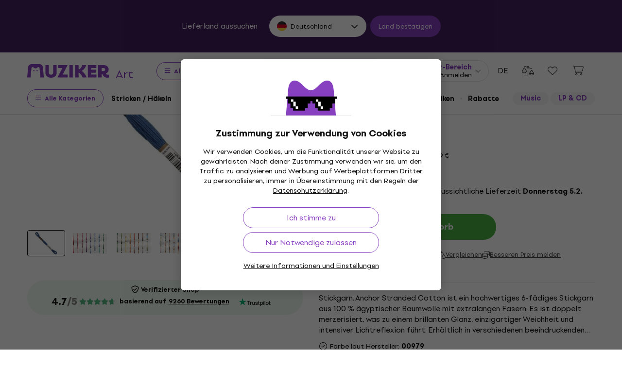

--- FILE ---
content_type: text/html; charset=utf-8
request_url: https://www.muziker.de/anchor-stranded-cotton-8m-00979
body_size: 43705
content:
<!DOCTYPE html>
<html lang='de-DE'>
<head>
<script>
  function getCookie(cname) {
    let name = cname + "=";
    let decodedCookie = decodeURIComponent(document.cookie);
    let ca = decodedCookie.split(';');
    for(let i = 0; i <ca.length; i++) {
      let c = ca[i];
      while (c.charAt(0) == ' ') {
        c = c.substring(1);
      }
      if (c.indexOf(name) == 0) {
        return c.substring(name.length, c.length);
      }
    }
    return null;
  }
  
  if (getCookie("muziker_consent") != null) {
    var cookiesStyle = document.createElement('style');
    cookiesStyle.innerHTML = '#cookies-modal { display:none !important; }';
    document.head.appendChild(cookiesStyle);
  }
</script>

<meta charset='utf-8'>
<title>Anchor Stranded Cotton 00979 8 m Stickgarn - Muziker</title>

<meta name="description" content="Anchor Stranded Cotton ✓ Bestpreis-Garantie ✓ Schneller Versand ✓ Bis zu 30 Tage Rückgaberecht ✓ Professioneller Kundenservice ✓ 25 Jahre auf dem Markt"><meta property="og:description" content="Anchor Stranded Cotton ✓ Bestpreis-Garantie ✓ Schneller Versand ✓ Bis zu 30 Tage Rückgaberecht ✓ Professioneller Kundenservice ✓ 25 Jahre auf dem Markt"><meta name="twitter:description" content="Anchor Stranded Cotton ✓ Bestpreis-Garantie ✓ Schneller Versand ✓ Bis zu 30 Tage Rückgaberecht ✓ Professioneller Kundenservice ✓ 25 Jahre auf dem Markt">
<meta property="og:url" content="https://www.muziker.de/anchor-stranded-cotton-8m-00979"><meta property="og:type" content="website"><meta property="og:site_name" content="Muziker"><meta name="twitter:site" content="@Muziker_GERMANY"><meta name="twitter:author" content="@Muziker_GERMANY"><meta name="twitter:card" content="product"><meta name="twitter:url" content="https://www.muziker.de/anchor-stranded-cotton-8m-00979">
<meta property="og:title" content="Anchor Stranded Cotton 00979 8 m Stickgarn - 0,89 € - Muziker"><meta name="twitter:title" content="Anchor Stranded Cotton 00979 8 m Stickgarn - 0,89 € - Muziker">
<meta property="og:image" content="https://muzikercdn.com/uploads/products/17784/1778429/main_cf39fcc6.jpg"><meta name="twitter:image" content="https://muzikercdn.com/uploads/products/17784/1778429/main_cf39fcc6.jpg">
<link href="https://www.muziker.al/anchor-stranded-cotton-8m-00979" hreflang="en-AL" rel="alternate"><link href="https://www.muziker.at/anchor-stranded-cotton-8m-00979" hreflang="de-AT" rel="alternate"><link href="https://www.muziker.ba/anchor-stranded-cotton-8m-00979" hreflang="sr-BA" rel="alternate"><link href="https://www.muziker.be/anchor-stranded-cotton-8m-00979" hreflang="nl-BE" rel="alternate"><link href="https://www.muziker.bg/anchor-stranded-cotton-8m-00979" hreflang="bg" rel="alternate"><link href="https://www.muziker.ch/anchor-stranded-cotton-8m-00979" hreflang="de-ch" rel="alternate"><link href="https://www.muziker.co.uk/anchor-stranded-cotton-8m-00979" hreflang="en" rel="alternate"><link href="https://www.muziker.com/anchor-stranded-cotton-8m-00979" hreflang="x-default" rel="alternate"><link href="https://www.muziker.cz/anchor-stranded-cotton-8m-00979" hreflang="cs" rel="alternate"><link href="https://www.muziker.de/anchor-stranded-cotton-8m-00979" hreflang="de" rel="alternate"><link href="https://www.muziker.ee/anchor-stranded-cotton-8m-00979" hreflang="et-EE" rel="alternate"><link href="https://www.muziker.es/anchor-stranded-cotton-8m-00979" hreflang="es" rel="alternate"><link href="https://www.muziker.fi/anchor-stranded-cotton-8m-00979" hreflang="fi" rel="alternate"><link href="https://www.muziker.fr/anchor-stranded-cotton-8m-00979" hreflang="fr" rel="alternate"><link href="https://www.muziker.gr/anchor-stranded-cotton-8m-00979" hreflang="el" rel="alternate"><link href="https://www.muziker.hr/anchor-stranded-cotton-8m-00979" hreflang="hr" rel="alternate"><link href="https://www.muziker.hu/anchor-stranded-cotton-8m-00979" hreflang="hu" rel="alternate"><link href="https://www.muziker.ie/anchor-stranded-cotton-8m-00979" hreflang="en-IE" rel="alternate"><link href="https://www.muziker.it/anchor-stranded-cotton-8m-00979" hreflang="it" rel="alternate"><link href="https://www.muziker.lt/anchor-stranded-cotton-8m-00979" hreflang="en-LT" rel="alternate"><link href="https://www.muziker.lu/anchor-stranded-cotton-8m-00979" hreflang="fr-LU" rel="alternate"><link href="https://www.muziker.lv/anchor-stranded-cotton-8m-00979" hreflang="en-LV" rel="alternate"><link href="https://www.muziker.md/anchor-stranded-cotton-8m-00979" hreflang="ro-MD" rel="alternate"><link href="https://www.muziker.me/anchor-stranded-cotton-8m-00979" hreflang="hr-ME" rel="alternate"><link href="https://www.muziker.mk/anchor-stranded-cotton-8m-00979" hreflang="bg-MK" rel="alternate"><link href="https://www.muziker.nl/anchor-stranded-cotton-8m-00979" hreflang="nl" rel="alternate"><link href="https://www.muziker.no/anchor-stranded-cotton-8m-00979" hreflang="en-NO" rel="alternate"><link href="https://www.muziker.nu/anchor-stranded-cotton-8m-00979" hreflang="da" rel="alternate"><link href="https://www.muziker.pl/anchor-stranded-cotton-8m-00979" hreflang="pl" rel="alternate"><link href="https://www.muziker.pt/anchor-stranded-cotton-8m-00979" hreflang="pt" rel="alternate"><link href="https://www.muziker.ro/anchor-stranded-cotton-8m-00979" hreflang="ro" rel="alternate"><link href="https://www.muziker.rs/anchor-stranded-cotton-8m-00979" hreflang="sr" rel="alternate"><link href="https://www.muziker.se/anchor-stranded-cotton-8m-00979" hreflang="sv" rel="alternate"><link href="https://www.muziker.si/anchor-stranded-cotton-8m-00979" hreflang="sl" rel="alternate"><link href="https://www.muziker.sk/anchor-stranded-cotton-8m-00979" hreflang="sk" rel="alternate"><link href="https://www.muziker.ua/anchor-stranded-cotton-8m-00979" hreflang="uk" rel="alternate">

<meta property="lb:id" content="1139693">
<link href="https://www.muziker.de/anchor-stranded-cotton-8m-00979" rel="canonical" id="meta-canonical-link">
<link href='https://muzikercdn.com' rel='preconnect dns-prefetch'>
<link href='https://scripts.luigisbox.tech' rel='preconnect dns-prefetch'>
<link href='https://api.luigisbox.tech' rel='preconnect dns-prefetch'>
<link href='https://athena.muziker.de' rel='preconnect dns-prefetch'>
<link href='https://browser.sentry-cdn.com' rel='preconnect dns-prefetch'>
<link href='https://muzikercdn.com/assets/favicon/apple-touch-icon-b9c5f7bdcc19cee6e7827e697a16d3fe1442a65a37b9f66d8687ca7d1b1228b4.png' rel='apple-touch-icon' sizes='180x180'>
<link href='https://muzikercdn.com/assets/favicon/favicon-32x32-d2e150a80f15d0e71162b09cffc04cf4e0899fadb92f975d1778d3f120b8d052.png' rel='icon' sizes='32x32' type='image/png'>
<link href='https://muzikercdn.com/assets/favicon/favicon-16x16-6d8afc9047955090943dd9a9173f78ed0bf86a4392cc430f6fe19b622fbe521f.png' rel='icon' sizes='16x16' type='image/png'>
<link href='https://muzikercdn.com/assets/favicon/favicon-7d08787b02ac6adaecadc12dd90c0ad2e98e2258e5651e07a26916650c9fb468.ico' rel='shortcut icon'>
<meta content='#2b5797' name='msapplication-TileColor'>
<meta content='https://muzikercdn.com/assets/favicon/mstile-150x150-3c6de96c357fe18dd58c2616cef5c3c401e5da70700939039a4da90f1fe1fcc7.png' name='msapplication-TileImage'>
<meta content='https://muzikercdn.com/assets/favicon/browserconfig-9ad2e9a494b5793de1788fcf42c3997bf84ec7ecc8f09b826357ff9cddb4d869.xml' name='msapplication-config'>
<meta content='#ffffff' name='theme-color'>
<meta content='no-cache' name='turbo-cache-control'>
<meta content='Muziker' name='apple-mobile-web-app-title'>
<meta content='Muziker a.s.' name='author'>
<meta content='width=device-width, initial-scale=1, shrink-to-fit=no' name='viewport'>

        <script type="text/javascript">
          dataLayer = [];
        </script>
        <!-- Google Tag Manager -->
        <script type="text/javascript">
          (function(w,d,s,l,i){w[l]=w[l]||[];w[l].push({'gtm.start':
          new Date().getTime(),event:'gtm.js'});var f=d.getElementsByTagName(s)[0],
          j=d.createElement(s),dl=l!='dataLayer'?'&l='+l:'';j.async=true;j.src=
          'https://athena.muziker.de/web.js?id='+i+dl;f.parentNode.insertBefore(j,f);
          })(window,document,'script','dataLayer','GTM-M8Z34CW');
        </script>
        <!-- End Google Tag Manager -->

<script>
  window.wpKey = "BHvxQOcUr7GvEHkytsazhPB7ilA7sxS2jmlsrweaxOt_YVIC7Z9zhrojF2qz3KOllHOadYEMKS_GH3R74eIrPv4=";
  window.formLibsLoaded = null;
</script>
<link rel="preload" href="https://muzikercdn.com/assets/application-86c8ed57fea6553918c329d4f9ea9e71b8337fc3080ac21aa8c97204a8bba5af.css" media="all" data-turbo-track="reload" as="style" />
<link rel="stylesheet" href="https://muzikercdn.com/assets/application-86c8ed57fea6553918c329d4f9ea9e71b8337fc3080ac21aa8c97204a8bba5af.css" media="all" data-turbo-track="reload" />
<link as='image' data-turbo-track='reload' imagesrcset='https://muzikercdn.com/uploads/products/17784/1778429/thumb_m_gallery_base_cf39fcc6.jpg, https://muzikercdn.com/uploads/products/17784/1778429/thumb_m_gallery_cf39fcc6.jpg 2x' media='(max-width: 767px)' rel='preload' type='image/jpeg'>
<link as='image' data-turbo-track='reload' imagesrcset='https://muzikercdn.com/uploads/products/17784/1778429/thumb_d_gallery_base_cf39fcc6.jpg, https://muzikercdn.com/uploads/products/17784/1778429/thumb_d_gallery_cf39fcc6.jpg 2x' media='(min-width: 767.1px) and (max-width: 1400px)' rel='preload' type='image/jpeg'>
<link as='image' data-turbo-track='reload' imagesrcset='https://muzikercdn.com/uploads/products/17784/1778429/thumb_large_d_gallery_base_cf39fcc6.jpg, https://muzikercdn.com/uploads/products/17784/1778429/thumb_large_d_gallery_cf39fcc6.jpg 2x' media='(min-width: 1400.1px)' rel='preload' type='image/jpeg'>

<link as='font' crossorigin='true' data-turbo-track='reload' href='https://muzikercdn.com/assets/setup_grotesk/SetupGrotesk-Regular-d7eecfea81f37670e83717a780c4b867766030112a9367154a3938543a480a7a.woff2' media='all' rel='preload' type='font/woff2'>
<link as='font' crossorigin='true' data-turbo-track='reload' href='https://muzikercdn.com/assets/setup_grotesk/SetupGrotesk-Bold-9547a327de9814e7e1b2c591b8306f0b7addb251b1f88c400052655596b7756a.woff2' media='all' rel='preload' type='font/woff2'>
<link as='font' crossorigin='true' data-turbo-track='reload' href='https://muzikercdn.com/assets/setup_grotesk/SetupGrotesk-Black-69a9b37523c691bdb901d96667dea3f1789c666451e4c8a3d4a58a77705949e0.woff2' media='all' rel='preload' type='font/woff2'>
<script src="https://muzikercdn.com/assets/sentry/sentry.tracing.replay.min-ecb4861f4db0a0c821a74e2573e1ee996df0ecbf0e8fab70e583e293118fa2c0.js" crossorigin="anonymous" data-turbo-track="reload" defer="defer"></script>
<script src="https://muzikercdn.com/assets/initialize-ef2030e86ddd84078e7617b553f63630e3ffa227d8966073375a9cd94177fbad.js" crossorigin="anonymous" data-turbo-track="reload" defer="defer"></script>
<script src="https://muzikercdn.com/assets/translations/translations_de-0f41458a9e19647c3f7bbbfa0cd2cbc2f79a88fc395926e1d5ab6505b13552b8.js" crossorigin="anonymous" data-turbo-track="reload" defer="defer"></script>
<script src="https://muzikercdn.com/assets/common_libs_critical-8e63e3cb95368214085b3943d7cfc03c5807e96cd38c7ee06fc9aea7dc5d94e4.js" crossorigin="anonymous" data-turbo-track="reload" defer="defer"></script>
<script src="https://muzikercdn.com/assets/application_critical-d65f3324cfd0eafda7be90747f25eabdca00163fb52b24cf8f2d32cadf7e6018.js" crossorigin="anonymous" data-turbo-track="reload" defer="defer"></script>
<script src="https://muzikercdn.com/assets/common_libs-997cac1f4bb9aa9f8eea8f37eb2114fddabb6f5785b6a4c14a51a3ffca1cb292.js" crossorigin="anonymous" data-turbo-track="reload" defer="defer"></script>

<script src="https://muzikercdn.com/assets/application-0fab1f238081f73ff672fe02f1c8a8fd5e93306150d12344de787881b12d9baa.js" crossorigin="anonymous" data-turbo-track="reload" defer="defer"></script>
<script src="https://muzikercdn.com/assets/stimulus/public/application-261c53219eac67e7864824ff19ca30e9a6d40f83d9b9353cb44e06d87bc7b93f.js" crossorigin="anonymous" data-turbo-track="reload" defer="defer"></script>
        <script type="text/javascript">
          disableSearchReq = true;
        </script>
        <script src="https://muzikercdn.com/assets/autocomplete-init-8012f0788ea6aeb2a23c95cead3d62351a6d0bfd268bcda0c1e0a3fa58551fb8.js" crossorigin="anonymous" data-turbo-track="reload" defer="defer"></script>
        <script type="text/javascript">
        function pytrackVisit() {
          var data = {
                domain: "muziker.de",
                timezone: Intl.DateTimeFormat().resolvedOptions().timeZone,
                platform: navigator.platform,
                language: navigator.language || navigator.browserLanguage,

                user_agent: navigator.userAgent,
                app_version: navigator.appVersion,
                app_plugins: Array.from(navigator.plugins).map((x) => x.name),

                device_width: window.screen ? window.screen.width : undefined,
                device_height: window.screen ? window.screen.height : undefined,
                device_pixel_ratio: window.devicePixelRatio,

                cookies: document.cookie,

                previous_page: document.referrer,
                current_page: window.location.origin + window.location.pathname,
                query_param: window.location.search.replace("(?-mix:^(\?))",''),
                performance: window.performance ? window.performance.timing : undefined
            };

            var request_data = {
                payload: window.btoa(JSON.stringify(data))
            };

            var xhr = new XMLHttpRequest();
            xhr.open('POST', "https://pytrack.muzmuz.tech/visit");
            xhr.setRequestHeader('Content-Type', 'application/json');
            return xhr.send(JSON.stringify(request_data));
        };

        window.pytracCalled = true;

        window.addEventListener("LbSearchDone", (event) => {
          if (!window.pytracCalled) {
            pytrackVisit();
          }
          window.pytracCalled = false;
        });

        window.addEventListener("DOMContentLoaded", (event) => {
          pytrackVisit();
          window.pytracCalled = true;
        });
  </script>


<script>
  window.loadAdyenWebComponents = function (){
    var webComponentsPromise = App.PublicProducts.loadJavascriptFile("https://checkoutshopper-live.adyen.com/checkoutshopper/sdk/5.65.0/adyen.js", function(){});
  
    webComponentsPromise.then(function () {
      Utility.Payments.AdyenV2ExpressCheckoutService.init({
        environment: "live",
        client_key: "live_DUWJ2DIRPJBATN46SRAOBJHPUEYXMKKB",
        merchant_id_for_apple_pay: "000000000206002",
        amount_multiplier: "100",
        current_locale: "de_DE",
        currency_code: "EUR",
        country_code: "DE",
        create_order_path: "/payments/adyen-express-checkout/create-order?country=de&currency_code=EUR&product_hash=95523a2c82"
      })
    })
  }
</script>


<link crossorigin='use-credentials' href='/manifest.json' rel='manifest'>


  <style type="text/css">
    .cookies-btn-placeholder, 
    .cookies-link-placeholder {
      display: none !important;
    }
    .cookies-decline-all,
    .cookies-settings-link {
      display: block !important;
    }
  </style>
  
      <style>
        .tile-group-selector:not(.extra-gift-tile-group-selector) .selector-item-icon {
          display: -webkit-box;
          padding: 5px 12px 7px;
          line-clamp: 1;
          -webkit-line-clamp: 1;
          -webkit-box-orient: vertical;
          overflow: hidden;
        }
        @media (min-width: 769px) {
          .mzkr-container.mzkr-mb-10.mzkr-mb-xxxl-16 {
            margin-bottom: 0px !important;
          }
        }
        a[href="/back-2-school"] {
          font-weight:bold !important;
        }
        .nav-3 a[href="/back-2-school"] {
          color:#8740bf !important;
        }
        #coworkers-button {
          transition: bottom 0.3s;
        }
        #coworkers-button .ew-button {
          width: 50px !important;
          height: 50px !important;
        }
        #coworkers-button .ew-button > svg {
          max-width: 22px !important;
        }
        body:has(.js-sticky-order-box.js-sticky-order-box-fixed) #coworkers-button {
          bottom: 80px;
        }
        .js-alternatives-products-wrap .widget-slider-loader {
          display: none;
        }
      </style>
      <script type="text/javascript">
        const currentHost = window.location.hostname.toLowerCase();
        if (!currentHost.includes('muziker')) {
          window.location.href = "https://www.muziker.com";
        }
      </script>
      <script>      
        document.addEventListener('DOMContentLoaded', () => {
          document.body.getAttribute('data-legal') === 'DEFAULT' && 
            document.querySelectorAll('.floating-newsletter-banner, .footer-newsletter-banner, .sidebar-menu-links .countries-selector')
            .forEach(banner => banner.style.cssText = 'display: none !important');
        }
                                 );
      </script>
      <script>
        document.addEventListener('DOMContentLoaded', function() {
          const allowedCountries = ['US', 'TR', 'BR', 'CA', 'CO', 'AU', 'MX', 'AR', 'PH', 'ZA', 'CL', 'NZ'];
          const dataLegal = document.body.getAttribute('data-legal');
          const dataLocale = document.body.getAttribute('data-locale');
          if (location.pathname.includes('/shop/delivery_and_payment_methods') && allowedCountries.includes(dataLegal)) {
            const alert = document.querySelector('.mzkr-alert.mzkr-alert--warning');
            if (alert && (alert.textContent.includes('No delivery methods are available') || alert.textContent.includes('No hay métodos de entrega disponibles') || alert.textContent.includes('Não estão disponíveis métodos de entrega'))) {
              let message = '';
              // Switch message based on locale
              if (dataLocale === 'es') {
                message = 'Actualmente ofrecemos envío para <strong><a class="mzkr-link-md" href="/s/8ba2d716a5">productos electrónicos (software)</a></strong> y <strong><a class="mzkr-link-md" href="/s/4d445ac957">discos de vinilo</a></strong> solamente. Desafortunadamente, otros productos físicos no están disponibles temporalmente para envío. Estamos trabajando en expandir nuestras opciones de envío. No dude en <a class="mzkr-link-md" target="_blank" href="/s/2d71c3a742">contactar a nuestro soporte</a> para asistencia.';
              }
              else if (dataLocale === 'pt') {
                message = 'Atualmente oferecemos envio para <strong><a class="mzkr-link-md" href="/s/8ba2d716a5">produtos eletrônicos (software)</a></strong> e <strong><a class="mzkr-link-md" href="/s/4d445ac957">discos de vinil</a></strong> apenas. Infelizmente, outros produtos físicos estão temporariamente indisponíveis para envio. Estamos trabalhando para expandir nossas opções de envio. Sinta-se à vontade para <a class="mzkr-link-md" target="_blank" href="/s/2d71c3a742">entrar em contato com nosso suporte</a> para assistência.';
              }
              else {
                // Default to English
                message = 'We currently offer shipping for <strong><a class="mzkr-link-md" href="/s/8ba2d716a5">electronic goods (software)</a></strong> and <strong><a class="mzkr-link-md" href="/s/4d445ac957">vinyl records</a></strong> only. Unfortunately, other physical products are temporarily unavailable for shipping. We\'re working on expanding our shipping options. Feel free to <a class="mzkr-link-md" target="_blank" href="/s/2d71c3a742">contact our support</a> for assistance.';
              }
              alert.innerHTML = message;
            }
          }
          /* const forceCutoffTimeHours = 13;
          const workingHours = JSON.parse("{\"friday\":{\"start_at\":\"05:40\",\"finish_at\":\"14:00\"},\"monday\":{\"start_at\":\"05:40\",\"finish_at\":\"22:20\"},\"sunday\":{\"start_at\":\"12:00\",\"finish_at\":\"22:20\"},\"tuesday\":{\"start_at\":\"05:40\",\"finish_at\":\"22:20\"},\"thursday\":{\"start_at\":\"05:40\",\"finish_at\":\"22:20\"},\"wednesday\":{\"start_at\":\"05:40\",\"finish_at\":\"22:20\"}}");
          if (location.pathname.includes('/shop/delivery_and_payment_methods') && dataLegal === 'SK') {
            const dateSpan = document.querySelector('label[data-delivery-method="374"] .delivery-date .text-nowrap');
            if (dateSpan) {
              const now = new Date();
              const weekday = now.toLocaleString('en-US', {
                weekday: 'long' }
                                                ).toLowerCase();
              const todayHours = workingHours[weekday];
              let deliveryDate = new Date();
              const isAfter = (h, m, now) => now.getHours() > h || (now.getHours() === h && now.getMinutes() > m);
              if (todayHours) {
                const {
                  finish_at }
                = todayHours;
                const [finishH, finishM] = finish_at.split(':').map(Number);
                let realCutH = finishH;
                let realCutM = finishM;
                if (forceCutoffTimeHours < finishH) {
                  realCutH = forceCutoffTimeHours;
                  realCutM = 0;
                }
                if (isAfter(realCutH, realCutM, now)) {
                  deliveryDate.setDate(deliveryDate.getDate() + 1);
                }
              }
              else {
                if (isAfter(forceCutoffTimeHours, 0, now)) {
                  deliveryDate.setDate(deliveryDate.getDate() + 1);
                }
              }
              const day = deliveryDate.getDate();
              const month = deliveryDate.getMonth() + 1;
              const year = deliveryDate.getFullYear();
              const formatted = `${day}
. ${month}
. ${year}
`;
              dateSpan.textContent = formatted;
            }
          } */
        }
                                 );
      </script>
      <script>
        /* TEMPORARY - sports sale */
document.addEventListener('DOMContentLoaded', function() {
  if (document.body.dataset.sitemapNodeIdHash === '8be7ed7029') {
    document.querySelectorAll('a[data-gtmevent-click*="homepage_category_show_all"]').forEach(el => {
      el.style.setProperty('display', 'none', 'important');
    });
    document.querySelectorAll('.all-cat-widget .more-sitemap-links').forEach(el => {
      el.style.setProperty('min-height', 'inherit', 'important');
    });
    document.querySelectorAll('.more-sitemap-links h3 a').forEach(el => {
      el.style.setProperty('color', '#8640bd', 'important');
      el.style.setProperty('text-decoration', 'underline', 'important');
      el.style.setProperty('font-weight', '700', 'important');
      el.insertAdjacentHTML('afterbegin', '<i class="fas fa-angle-double-right pr-2"></i>');
    });
  }
});
      </script>
      <style>
        [data-store-count="0"].deadline-mode-store-availability {
          color: inherit !important;
          font-weight: normal !important;
          display: flex !important;
          padding: 0 !important;
          margin-top: 8px !important;
          background-color: transparent !important;
          border-radius: 0 !important;
        }
        [data-store-count="0"].deadline-mode-store-availability [data-christmas-icon],
        [data-store-count="0"] [data-christmas-icon] {
          display: none !important;
        }
        [data-store-count="0"].deadline-mode-store-availability [data-store-icon],
        [data-store-count="0"] [data-store-icon] {
          display: block !important;
        }
        [data-store-count="0"].deadline-mode-store-availability [data-christmas-text],
        [data-store-count="0"] [data-christmas-text] {
          display: none !important;
        }
      </style>

<script src="https://muzikercdn.com/assets/head_application-16bb9c3dfa0a37386fc2b155918e336ab22c147035171c9bd611ad7fa16d1f5f.js" crossorigin="anonymous" data-turbo-track="reload"></script>
</head>
<body class='' data-analytics-gtm data-currency-code='EUR' data-currency-format='%n %u' data-currency-symbol='€' data-date-formats-default='%d.%m.%Y' data-date-formats-js-l='DD.MM.YYYY' data-date-formats-long='%d. %B %Y' data-date-formats-short='%d %b' data-default-locale='de' data-js-translation-timestamp='1769434908' data-legal='DE' data-locale='de' data-number-formats-delimiter='.' data-number-formats-separator=',' data-page-type='detail' data-price-round-system='0' data-sentry='{}' data-sitemap-node-id-hash='6c831533da' data-turbo='false' data-version='2026.1.9'>
        <!-- Google Tag Manager (noscript) -->
        <noscript><iframe src="https://athena.muziker.de/ns.html?id=GTM-M8Z34CW"
        height="0" width="0" style="display:none;visibility:hidden"></iframe></noscript>
        <!-- End Google Tag Manager (noscript) -->

<header class='mzkr-nav-wrap'>
<div class='international-bar mzkr-d-none mzkr-px-2 mzkr-pt-4 mzkr-pb-2'>
<p class='text-white mzkr-text-md mzkr-text-center mzkr-mr-md-6 mzkr-mb-4 mzkr-mb-md-2'>
Lieferland aussuchen
</p>
<div class='mzkr-d-flex mzkr-flex-wrap mzkr-justify-content-center'>
<div class='international-bar-dropdown dropdown mzkr-mb-2'>
<button class='dropdown-toggle' data-country-code='de' data-toggle='dropdown' data-url='https://www.muziker.de/anchor-stranded-cotton-8m-00979' type='button'>
<img alt="Anchor Stranded Cotton 00979 8 m Stickgarn" class="mzkr-mr-2" width="20" height="20" src="https://muzikercdn.com/assets/flags/de-bff6d8f32487b8faee9f9aa7fd458b9d337e6cc95af4ecb93b1df530b6f1250c.svg" />
Deutschland
</button>
<ul class='dropdown-menu'>
<div class='mzkr-d-flex mzkr-flex-column'>
<li class='dropdown-item'>
<a data-country-code='al' href='https://www.muziker.al/anchor-stranded-cotton-8m-00979'>
<img alt="Anchor Stranded Cotton 00979 8 m Embroidery Yarn" class="mzkr-mr-2" width="20" height="20" src="https://muzikercdn.com/assets/flags/al-8d13ca420807265ec5c5722a023bfa58369470e0580c28b1baa658801be715e7.svg" />
Albanien
</a>
</li>
<li class='dropdown-item'>
<a data-country-code='ar' href='https://www.muziker.com/anchor-stranded-cotton-8m-00979?current_country_code=ar'>
<img alt="Anchor Stranded Cotton 00979 8 m Hilo de bordar" class="mzkr-mr-2" width="20" height="20" src="https://muzikercdn.com/assets/flags/ar-e61ccffa5f065b9b82903a3547dc483373db43f0e7444c273f7c43c7bedb474d.svg" />
Argentinien
</a>
</li>
<li class='dropdown-item'>
<a data-country-code='au' href='https://www.muziker.com/anchor-stranded-cotton-8m-00979?current_country_code=au'>
<img alt="Anchor Stranded Cotton 00979 8 m Embroidery Yarn" class="mzkr-mr-2" width="20" height="20" src="https://muzikercdn.com/assets/flags/au-d6f4e243ad02f70756a48f4b0b35372e273c308787abd5cea935c1736c35458d.svg" />
Australien
</a>
</li>
<li class='dropdown-item'>
<a data-country-code='be' href='https://www.muziker.be/anchor-stranded-cotton-8m-00979'>
<img alt="Anchor Stranded Cotton 00979 8 m Borduurgaren" class="mzkr-mr-2" width="20" height="20" src="https://muzikercdn.com/assets/flags/be-d91f9ca16f6e7b558b4bbb10c8ea53ccf7ace11719874710c9dc9581070874d7.svg" />
Belgien
</a>
</li>
<li class='dropdown-item'>
<a data-country-code='ba' href='https://www.muziker.ba/anchor-stranded-cotton-8m-00979'>
<img alt="Anchor Stranded Cotton 00979 8 m Предиво за вез" class="mzkr-mr-2" width="20" height="20" src="https://muzikercdn.com/assets/flags/ba-5e72dfaedd9961bc3674b0165d5481d41c6d5f8dbe1cd93dbbb1671ae83370e4.svg" />
Bosnien und Herzegowina
</a>
</li>
<li class='dropdown-item'>
<a data-country-code='br' href='https://www.muziker.com/anchor-stranded-cotton-8m-00979?current_country_code=br'>
<img alt="Anchor Stranded Cotton 00979 8 m Fio de bordado" class="mzkr-mr-2" width="20" height="20" src="https://muzikercdn.com/assets/flags/br-2ba99177a493f4eaba7fd2414cd52254df836438a5508ec03f5a0a498aa9c4d5.svg" />
Brasilien
</a>
</li>
<li class='dropdown-item'>
<a data-country-code='bg' href='https://www.muziker.bg/anchor-stranded-cotton-8m-00979'>
<img alt="Anchor Stranded Cotton 00979 8 m Прежда за бродиране" class="mzkr-mr-2" width="20" height="20" src="https://muzikercdn.com/assets/flags/bg-385a4082c2cb22c2bd16c39f82b872c059c47b2e7bef7ee98711d28875e0d1c2.svg" />
Bulgarien
</a>
</li>
<li class='dropdown-item'>
<a data-country-code='cl' href='https://www.muziker.com/anchor-stranded-cotton-8m-00979?current_country_code=cl'>
<img alt="Anchor Stranded Cotton 00979 8 m Hilo de bordar" class="mzkr-mr-2" width="20" height="20" src="https://muzikercdn.com/assets/flags/cl-7cc60fd47442dd71fdfd001bb6cb32c7827e0ebdd2ef887ab6adfc823650daf7.svg" />
Chile
</a>
</li>
<li class='dropdown-item'>
<a data-country-code='de' href='https://www.muziker.de/anchor-stranded-cotton-8m-00979'>
<img alt="Anchor Stranded Cotton 00979 8 m Stickgarn" class="mzkr-mr-2" width="20" height="20" src="https://muzikercdn.com/assets/flags/de-bff6d8f32487b8faee9f9aa7fd458b9d337e6cc95af4ecb93b1df530b6f1250c.svg" />
Deutschland
</a>
</li>
<li class='dropdown-item'>
<a data-country-code='dk' href='https://www.muziker.nu/anchor-stranded-cotton-8m-00979'>
<img alt="Anchor Stranded Cotton 00979 8 m Broderigarn" class="mzkr-mr-2" width="20" height="20" src="https://muzikercdn.com/assets/flags/dk-a1ac94b29fe99e58bbbeaef89fdea4b0336a0f8639e8bdcbe288dfa548eef9dc.svg" />
Dänemark
</a>
</li>
<li class='dropdown-item'>
<a data-country-code='ee' href='https://www.muziker.ee/anchor-stranded-cotton-8m-00979'>
<img alt="Anchor Stranded Cotton 8m 00979" class="mzkr-mr-2" width="20" height="20" src="https://muzikercdn.com/assets/flags/ee-b0d8f239eef0e36f807661c4cd8e63b6ce3a47a3ec2fff044bb7dd7a09f59bf0.svg" />
Estland
</a>
</li>
<li class='dropdown-item'>
<a data-country-code='fi' href='https://www.muziker.fi/anchor-stranded-cotton-8m-00979'>
<img alt="Anchor Stranded Cotton 00979 8 m Kirjonta lanka" class="mzkr-mr-2" width="20" height="20" src="https://muzikercdn.com/assets/flags/fi-7e9658327c031b84b1310a9f3142abfb25e3ba504e5b157433b8ba70fb130a53.svg" />
Finnland
</a>
</li>
<li class='dropdown-item'>
<a data-country-code='fr' href='https://www.muziker.fr/anchor-stranded-cotton-8m-00979'>
<img alt="Anchor Stranded Cotton 00979 8 m Fil à broder" class="mzkr-mr-2" width="20" height="20" src="https://muzikercdn.com/assets/flags/fr-e02607e3c5b53d59de800dac5039eacc4e8d827eea7c89e47b3b1bdac3a0f0d2.svg" />
Frankreich
</a>
</li>
<li class='dropdown-item'>
<a data-country-code='gr' href='https://www.muziker.gr/anchor-stranded-cotton-8m-00979'>
<img alt="Anchor Stranded Cotton 00979 8 μ. Νήματα κεντήματος" class="mzkr-mr-2" width="20" height="20" src="https://muzikercdn.com/assets/flags/gr-a69b1c61494da14e4232a2d249187ff2c59307f6efb34b0f618b6e04aa948e6f.svg" />
Griechenland
</a>
</li>
<li class='dropdown-item'>
<a data-country-code='gb' href='https://www.muziker.co.uk/anchor-stranded-cotton-8m-00979'>
<img alt="Anchor Stranded Cotton 00979 8 m Embroidery Yarn" class="mzkr-mr-2" width="20" height="20" src="https://muzikercdn.com/assets/flags/gb-c3f6fcad1928d44155ddd82ec541b787c672f727a5ea0594a42ca38da21e1066.svg" />
Großbritannien
</a>
</li>
<li class='dropdown-item'>
<a data-country-code='ie' href='https://www.muziker.ie/anchor-stranded-cotton-8m-00979'>
<img alt="Anchor Stranded Cotton 00979 8 m Embroidery Yarn" class="mzkr-mr-2" width="20" height="20" src="https://muzikercdn.com/assets/flags/ie-9a365d4389433b22e234304d090847b3141ced30c5539cbb202d8a7e2bfdcfe7.svg" />
Irland
</a>
</li>
<li class='dropdown-item'>
<a data-country-code='it' href='https://www.muziker.it/anchor-stranded-cotton-8m-00979'>
<img alt="Anchor Stranded Cotton 00979 8 m Filato da ricamo" class="mzkr-mr-2" width="20" height="20" src="https://muzikercdn.com/assets/flags/it-d3475fba62c4a7267f5d50ca1417bdf30a3b71257811516d3f25df8b8665f33e.svg" />
Italien
</a>
</li>
<li class='dropdown-item'>
<a data-country-code='ca' href='https://www.muziker.com/anchor-stranded-cotton-8m-00979?current_country_code=ca'>
<img alt="Anchor Stranded Cotton 00979 8 m Embroidery Yarn" class="mzkr-mr-2" width="20" height="20" src="https://muzikercdn.com/assets/flags/ca-7b29e31a3b938a67d7da639397cca00f1894cfcb3d514e8652395951a6176bf9.svg" />
Kanada
</a>
</li>
<li class='dropdown-item'>
<a data-country-code='co' href='https://www.muziker.com/anchor-stranded-cotton-8m-00979?current_country_code=co'>
<img alt="Anchor Stranded Cotton 00979 8 m Hilo de bordar" class="mzkr-mr-2" width="20" height="20" src="https://muzikercdn.com/assets/flags/co-c13a1394b0d888cf3f2607f7cba7d1ac17230f46ca138c60bfc0c26e8bf74bb1.svg" />
Kolumbien
</a>
</li>
<li class='dropdown-item'>
<a data-country-code='hr' href='https://www.muziker.hr/anchor-stranded-cotton-8m-00979'>
<img alt="Anchor Stranded Cotton 00979 8 m Pređa za vezenje" class="mzkr-mr-2" width="20" height="20" src="https://muzikercdn.com/assets/flags/hr-5ab116ec29b8f8425baa16ca4d4aa7fd1b86253a709c8511e7c28a2b85745f3f.svg" />
Kroatien
</a>
</li>
<li class='dropdown-item'>
<a data-country-code='lv' href='https://www.muziker.lv/anchor-stranded-cotton-8m-00979'>
<img alt="Anchor Stranded Cotton 00979 8 m Embroidery Yarn" class="mzkr-mr-2" width="20" height="20" src="https://muzikercdn.com/assets/flags/lv-577bf1871ebd970eca50cb2b47399da53b78038fffa67e92899e4eae97833d06.svg" />
Lettland
</a>
</li>
<li class='dropdown-item'>
<a data-country-code='lt' href='https://www.muziker.lt/anchor-stranded-cotton-8m-00979'>
<img alt="Anchor Stranded Cotton 00979 8 m Embroidery Yarn" class="mzkr-mr-2" width="20" height="20" src="https://muzikercdn.com/assets/flags/lt-6a107edb66958494340e11e02d124b0472261d7f522983d5b97582ac2d60a393.svg" />
Litauen
</a>
</li>
<li class='dropdown-item'>
<a data-country-code='lu' href='https://www.muziker.lu/anchor-stranded-cotton-8m-00979'>
<img alt="Anchor Stranded Cotton 00979 8 m Fil à broder" class="mzkr-mr-2" width="20" height="20" src="https://muzikercdn.com/assets/flags/lu-e4874d75517b4ace61295d87a1111884f9ebb34cdfd16525468f82b51ba284ef.svg" />
Luxemburg
</a>
</li>
<li class='dropdown-item'>
<a data-country-code='mx' href='https://www.muziker.com/anchor-stranded-cotton-8m-00979?current_country_code=mx'>
<img alt="Anchor Stranded Cotton 00979 8 m Hilo de bordar" class="mzkr-mr-2" width="20" height="20" src="https://muzikercdn.com/assets/flags/mx-205d8b7334acf66e84190289eb9e4ce04602b4eed2c2a2100c4aa25612bc0eec.svg" />
Mexiko
</a>
</li>
<li class='dropdown-item'>
<a data-country-code='md' href='https://www.muziker.md/anchor-stranded-cotton-8m-00979'>
<img alt="Anchor Stranded Cotton 00979 8 m Fire de broderie" class="mzkr-mr-2" width="20" height="20" src="https://muzikercdn.com/assets/flags/md-fd3a778727c68ab8d2c0b6d1c6ef8455c39c8b1b11b8f884517ad2bdd74f7206.svg" />
Moldawien
</a>
</li>
<li class='dropdown-item'>
<a data-country-code='me' href='https://www.muziker.me/anchor-stranded-cotton-8m-00979'>
<img alt="Anchor Stranded Cotton 00979 8 m Pređa za vezenje" class="mzkr-mr-2" width="20" height="20" src="https://muzikercdn.com/assets/flags/me-9d11f5c18fc9f08288cee41138c6d2f00b63bb5b68d6204015fd2c8b4646e27a.svg" />
Montenegro
</a>
</li>
<li class='dropdown-item'>
<a data-country-code='nz' href='https://www.muziker.com/anchor-stranded-cotton-8m-00979?current_country_code=nz'>
<img alt="Anchor Stranded Cotton 00979 8 m Embroidery Yarn" class="mzkr-mr-2" width="20" height="20" src="https://muzikercdn.com/assets/flags/nz-c1f9026408447bbed0679f7964194177052efccb1e2a3cfaa5202165adffcde0.svg" />
Neuseeland
</a>
</li>
<li class='dropdown-item'>
<a data-country-code='nl' href='https://www.muziker.nl/anchor-stranded-cotton-8m-00979'>
<img alt="Anchor Stranded Cotton 00979 8 m Borduurgaren" class="mzkr-mr-2" width="20" height="20" src="https://muzikercdn.com/assets/flags/nl-d96ca8642634586560fa664ce568fdc5519166088fab3d56509b238d52858a69.svg" />
Niederlande
</a>
</li>
<li class='dropdown-item'>
<a data-country-code='mk' href='https://www.muziker.mk/anchor-stranded-cotton-8m-00979'>
<img alt="Anchor Stranded Cotton 00979 8 m Прежда за бродиране" class="mzkr-mr-2" width="20" height="20" src="https://muzikercdn.com/assets/flags/mk-a8600f62e603b9ae894d9c77a7765ba6d6190d6fe318a21fb19b485fb3da1867.svg" />
Nordmazedonien
</a>
</li>
<li class='dropdown-item'>
<a data-country-code='no' href='https://www.muziker.no/anchor-stranded-cotton-8m-00979'>
<img alt="Anchor Stranded Cotton 00979 8 m Embroidery Yarn" class="mzkr-mr-2" width="20" height="20" src="https://muzikercdn.com/assets/flags/no-9e9431ae10b1ec61cdff25efa0a71ea7e304360536e5137be378a8ddec97a1e9.svg" />
Norwegen
</a>
</li>
<li class='dropdown-item'>
<a data-country-code='ph' href='https://www.muziker.com/anchor-stranded-cotton-8m-00979?current_country_code=ph'>
<img alt="Anchor Stranded Cotton 00979 8 m Embroidery Yarn" class="mzkr-mr-2" width="20" height="20" src="https://muzikercdn.com/assets/flags/ph-1ba51164723d63f0807e3691ae827799c4c5e75316981748137183ca8ef79c64.svg" />
Philippinen
</a>
</li>
<li class='dropdown-item'>
<a data-country-code='pl' href='https://www.muziker.pl/anchor-stranded-cotton-8m-00979'>
<img alt="Anchor Stranded Cotton 00979 8 m Przędza do haftu" class="mzkr-mr-2" width="20" height="20" src="https://muzikercdn.com/assets/flags/pl-b2ec75f637292a0b826e41887c33153185ec3fb257f39c513c9105754ba42d66.svg" />
Polen
</a>
</li>
<li class='dropdown-item'>
<a data-country-code='pt' href='https://www.muziker.pt/anchor-stranded-cotton-8m-00979'>
<img alt="Anchor Stranded Cotton 00979 8 m Fio de bordado" class="mzkr-mr-2" width="20" height="20" src="https://muzikercdn.com/assets/flags/pt-618d3fb192729541f87b3504891edd40086b99bca481c255a64f7cd7a342bc43.svg" />
Portugal
</a>
</li>
<li class='dropdown-item'>
<a data-country-code='ro' href='https://www.muziker.ro/anchor-stranded-cotton-8m-00979'>
<img alt="Anchor Stranded Cotton 00979 8 m Fire de broderie" class="mzkr-mr-2" width="20" height="20" src="https://muzikercdn.com/assets/flags/ro-a156165e9433396d0c52ec5c205860f286f6dd24a29de12d5afc6b2fb1538cbe.svg" />
Rumänien
</a>
</li>
<li class='dropdown-item'>
<a data-country-code='se' href='https://www.muziker.se/anchor-stranded-cotton-8m-00979'>
<img alt="Anchor Stranded Cotton 00979 8 m Broderigarn" class="mzkr-mr-2" width="20" height="20" src="https://muzikercdn.com/assets/flags/se-781dd2a9f0b53c8f80dfca3d2f63c803a0803bef4fc1482f14b07aff5e1b1652.svg" />
Schweden
</a>
</li>
<li class='dropdown-item'>
<a data-country-code='ch' href='https://www.muziker.ch/anchor-stranded-cotton-8m-00979'>
<img alt="Anchor Stranded Cotton 00979 8 m Stickgarn" class="mzkr-mr-2" width="20" height="20" src="https://muzikercdn.com/assets/flags/ch-a06079874ddf4640c17826bcbbd7c8b368c185bfbfac93424a308cb11e8eec75.svg" />
Schweiz
</a>
</li>
<li class='dropdown-item'>
<a data-country-code='rs' href='https://www.muziker.rs/anchor-stranded-cotton-8m-00979'>
<img alt="Anchor Stranded Cotton 00979 8 m Предиво за вез" class="mzkr-mr-2" width="20" height="20" src="https://muzikercdn.com/assets/flags/rs-5ceb81c2015540de2e29c3c12cf9803f79bef93fdb07b5b42af346cbe65e9014.svg" />
Serbien
</a>
</li>
<li class='dropdown-item'>
<a data-country-code='sk' href='https://www.muziker.sk/anchor-stranded-cotton-8m-00979'>
<img alt="Anchor Stranded Cotton 00979 8 m Vyšívacia priadza" class="mzkr-mr-2" width="20" height="20" src="https://muzikercdn.com/assets/flags/sk-68bc84ebc9a90b0402fe7abd1ac26a9234a7b0590a9695a09c4fbb41dd72d7b2.svg" />
Slowakei
</a>
</li>
<li class='dropdown-item'>
<a data-country-code='si' href='https://www.muziker.si/anchor-stranded-cotton-8m-00979'>
<img alt="Anchor Stranded Cotton 00979 8 m Preja za vezenje" class="mzkr-mr-2" width="20" height="20" src="https://muzikercdn.com/assets/flags/si-8ad49da6e3b4d020208c2b5a0363ca85df12e388c77a311851986a0ee534b78c.svg" />
Slowenien
</a>
</li>
<li class='dropdown-item'>
<a data-country-code='es' href='https://www.muziker.es/anchor-stranded-cotton-8m-00979'>
<img alt="Anchor Stranded Cotton 00979 8 m Hilo de bordar" class="mzkr-mr-2" width="20" height="20" src="https://muzikercdn.com/assets/flags/es-6c3b9d0e6c4047d77cf71c7141303cf3e52ca80bcc6ceb8a21cad8089218811e.svg" />
Spanien
</a>
</li>
<li class='dropdown-item'>
<a data-country-code='za' href='https://www.muziker.com/anchor-stranded-cotton-8m-00979?current_country_code=za'>
<img alt="Anchor Stranded Cotton 00979 8 m Embroidery Yarn" class="mzkr-mr-2" width="20" height="20" src="https://muzikercdn.com/assets/flags/za-dcf023f1e30b653f3a8783fcc869f7f7984a9b0cc5210290b6046b9fe5098e72.svg" />
Südafrika
</a>
</li>
<li class='dropdown-item'>
<a data-country-code='cz' href='https://www.muziker.cz/anchor-stranded-cotton-8m-00979'>
<img alt="Anchor Stranded Cotton 00979 8 m Vyšívací příze" class="mzkr-mr-2" width="20" height="20" src="https://muzikercdn.com/assets/flags/cz-528b0144b7ebe83d2a5de86d7f6d51e2f290f175e5c28fe52f0cce5449a1420c.svg" />
Tschechien
</a>
</li>
<li class='dropdown-item'>
<a data-country-code='tr' href='https://www.muziker.com/anchor-stranded-cotton-8m-00979?current_country_code=tr'>
<img alt="Anchor Stranded Cotton 00979 8 m Embroidery Yarn" class="mzkr-mr-2" width="20" height="20" src="https://muzikercdn.com/assets/flags/tr-8a45dabdc7cfc5710426e0c7ff5ad52f636bf02fdeec78c8d8aaaee8f0690654.svg" />
Türkei
</a>
</li>
<li class='dropdown-item'>
<a data-country-code='ua' href='https://www.muziker.ua/anchor-stranded-cotton-8m-00979'>
<img alt="Anchor Stranded Cotton 00979 8 м Пряжа для вишивання" class="mzkr-mr-2" width="20" height="20" src="https://muzikercdn.com/assets/flags/ua-426372e511d0f894a29a13095d71d8c4bddef63655ced35c3b6d9ed0988fd7ad.svg" />
Ukraine
</a>
</li>
<li class='dropdown-item'>
<a data-country-code='hu' href='https://www.muziker.hu/anchor-stranded-cotton-8m-00979'>
<img alt="Anchor Stranded Cotton 00979 8 m Hímzőfonal" class="mzkr-mr-2" width="20" height="20" src="https://muzikercdn.com/assets/flags/hu-ec56186522e07d7940f69e5447e4780780e4d2eb2b7335fc96211cb45834724a.svg" />
Ungarn
</a>
</li>
<li class='dropdown-item'>
<a data-country-code='us' href='https://www.muziker.com/anchor-stranded-cotton-8m-00979?current_country_code=us'>
<img alt="Anchor Stranded Cotton 00979 8 m Embroidery Yarn" class="mzkr-mr-2" width="20" height="20" src="https://muzikercdn.com/assets/flags/us-cae0d5bcd80577121199142b761077032c362f6b9c9591c4803f4fa3cc3125b4.svg" />
Vereinigte Staaten von Amerika
</a>
</li>
<li class='dropdown-item'>
<a data-country-code='at' href='https://www.muziker.at/anchor-stranded-cotton-8m-00979'>
<img alt="Anchor Stranded Cotton 00979 8 m Stickgarn" class="mzkr-mr-2" width="20" height="20" src="https://muzikercdn.com/assets/flags/at-ba6139888be207d650b80a3fb5917d434e4c72bfa81a36d749ea0b5a6db381f8.svg" />
Österreich
</a>
</li>
</div>
</ul>
</div>
<button class='submit-country mzkr-btn-primary mzkr-btn--sm mzkr-ml-2 mzkr-mb-2'>
<span class='mzkr-d-none mzkr-d-md-block'>
Land bestätigen
</span>
<span class='mzkr-d-md-none'>
Bestätigen
</span>
</button>
</div>
</div>

<div class='mzkr-nav-top-bar'>
<div class='mzkr-container'>
<div class='mzkr-nav-top-bar__inner'>

<ul aria-label='Könnte dich interessieren' class='nav-top-menu mzkr-d-none mzkr-d-lg-flex mzkr-ml-6' role='menu'>
<li role='presentation'>
<a data-gtmevent-click="{&quot;id&quot;:&quot;topmenu_nav3&quot;,&quot;info&quot;:&quot;Darčekový radca - Landing page SR&quot;}" role="menuitem" tabindex="0" href="/geschenkideen">Geschenkideen</a>
</li>
<li role='presentation'>
<a data-gtmevent-click="{&quot;id&quot;:&quot;topmenu_nav3&quot;,&quot;info&quot;:&quot;FAQ - Často kladené otázky SR&quot;}" role="menuitem" tabindex="0" href="/faq-haufig-gestellte-fragen">FAQ</a>
</li>
<li role='presentation'>
<a data-gtmevent-click="{&quot;id&quot;:&quot;topmenu_nav3&quot;,&quot;info&quot;:&quot;Blog SR&quot;}" role="menuitem" tabindex="0" href="/blog">Muziker Blog</a>
</li>
</ul>

</div>
</div>
</div>
<div class='mzkr-nav '>
<div class='mzkr-container mzkr-d-flex mzkr-align-items-center mzkr-justify-content-start'>
<div class='mzkr-d-flex mzkr-align-items-baseline mzkr-align-items-sm-center'>
<button aria-controls='hamburger-menu' aria-expanded='false' aria-haspopup='true' aria-label='Alle Kategorien' class='hidden-nav-simple mzkr-nav__nav-toggler js-nav-sidebar-open show-nav-collapsed hidden-nav-collapsed--xl mzkr-d-xl-none mzkr-mr-2 mzkr-mr-sm-3' data-gtmevent-click='{&quot;id&quot;:&quot;hamburger_open&quot;,&quot;info&quot;:&quot;&quot;}'>
<i class='far fa-bars'></i>
</button>
<div class='mzkr-nav__logo mzkr-d-flex mzkr-mr-2 mzkr-mr-sm-8 mzkr-mr-lg-10 mzkr-mr-xl-12 mzkr-mr-xxl-16 mzkr-mr-xxxl-20'>
<a class='mzkr-d-inline-flex header-logo-link js-header-logo-link' data-gtmevent-click='{&quot;id&quot;:&quot;header_logo&quot;,&quot;info&quot;:&quot;&quot;}' href='/bastelbedarf'>
<img width="240" height="40" alt="Logo muziker" src="https://muzikercdn.com/assets/muziker-logo-9ec2eb8ab907c69d5cde080e3eef928100da6375636a43804e1f63e05a1859dd.svg" />
<span class='header-logo-department-name'>
Art
</span>
</a>
</div>

</div>
<button aria-controls='hamburger-menu' aria-expanded='false' aria-haspopup='true' class='mzkr-btn-primary--outline mzkr-btn--sm font-weight-bold hidden-nav-simple show-nav-collapsed--xl js-nav-sidebar-open text-nowrap mzkr-mr-xl-12 mzkr-mr-xxl-16 mzkr-mr-xxxl-20' data-gtmevent-click='{&quot;id&quot;:&quot;hamburger_open&quot;,&quot;info&quot;:&quot;&quot;}'>
<i class='far fa-bars mzkr-pr-2'></i>
Alle Kategorien
</button>
<div class='mzkr-nav__search-bar luigi-ac-autocomplete hidden-nav-simple w-100 mzkr-mr-md-6 mzkr-mr-xxl-12 mzkr-mr-xxxl-20 js-mzkr-nav__search-bar'>
<form action='/search' class='w-100 position-relative' data-gtmevent-click='{&quot;id&quot;:&quot;header_search&quot;,&quot;info&quot;:&quot;&quot;}' data-skeleton-loading='true' role='search'>
<input aria-label='search input' autocomplete='off' class='mzkr-nav__search-input w-100' id='global-search' name='q' placeholder='Finde etwas, das dir Freude macht' type='text' value=''>
<button aria-label='Suche starten' class='far fa-search mzkr-nav__search-icon--left search-input-icon'></button>
<button aria-label='Schließen' class='far fa-arrow-left mzkr-nav__search-icon--left mzkr-nav__search-open js-nav-search-close' type='button'></button>
<div class='mzkr-nav__search-right-controls mzkr-d-none'>
<div class='mzkr-nav__search-right-controls--inner'>
<button aria-label='Entfernen' class='far fa-times mzkr-nav__search-icon--right js-nav-search-clear' type='button'></button>
<button aria-label='Suche starten' class='mzkr-btn-primary mzkr-nav__search-button'>
<span class='mzkr-d-none mzkr-d-lg-block'>
Suchen
</span>
<i class='far fa-search mzkr-d-lg-none'></i>
</button>
</div>
</div>
</form>
<div class='search-results border border-white-gray border-top-0' id='global-search-results-wrapper' style='display: none;'>
<div id='global-search-results'></div>
</div>
</div>
<div class='mzkr-nav__action-buttons mzkr-ml-auto'>
<button aria-label='Suche starten' class='mzkr-nav__search-icon hidden-nav-simple mzkr-d-md-none search-toggler' data-gtmevent-click='{&quot;id&quot;:&quot;header_search&quot;,&quot;info&quot;:&quot;&quot;}' type='button'>
<div class='mzkr-nav__action-button'>
<i class='fal fa-search mzkr-nav__action-button__icon'></i>
</div>
</button>
<turbo-frame class="d-flex" id="current_nav_frame" src="/layout/current_nav?product_code=1139693&amp;sitemap_node_id_hash=6c831533da"><turbo-frame id="nav_user_menu_action_frame"><div class='user-menu-wrapper'>
<button aria-label='Anmelden' class='js-user-menu-trigger mzkr-nav__account-button has-skeleton-loading' data-gtmevent-click='{&quot;id&quot;:&quot;header_login&quot;,&quot;info&quot;:&quot;&quot;}' type='button'>
<i class='fal fa-user mzkr-nav__account-button-icon'></i>
<span class='mzkr-nav__account-button-text mzkr-text-end mzkr-d-none mzkr-d-lg-block'>
<p class='mzkr-text-sm mzkr-text-primary font-weight-bold mzkr-mb-half text-nowrap lh-1'>
Muziker-Bereich
</p>
<p class='mzkr-text-xs text-nowrap lh-1'></p>
</span>
<i class='fal fa-chevron-down mzkr-nav__account-button-arrow'></i>
</button>
</div>
</turbo-frame><div class='hidden-nav-simple mzkr-d-none mzkr-d-lg-flex'>
<a class="mzkr-nav__action-button mzkr-align-items-center mzkr-d-flex" rel="nofollow" data-gtmevent-click="{&quot;id&quot;:&quot;header_location&quot;,&quot;info&quot;:&quot;&quot;}" aria-label="Land und Sprache auswählen" tabindex="0" data-remote="true" data-method="get" href="/countries_selectors?path=%2Fanchor-stranded-cotton-8m-00979&amp;query_parameters=%7B%7D&amp;sitemap_node_id=757961"><span class='text-uppercase mzkr-text-md mzkr-hover-underline'>
de
</span>
</a></div>
<div class='mzkr-nav__action-buttons'>
<turbo-frame id="nav_wish_list_and_comparison_frame"><div class='d-flex' data-controller=''>
<a class="mzkr-nav__action-button mzkr-d-none mzkr-d-sm-block" rel="nofollow" data-gtmevent-click="{&quot;id&quot;:&quot;header_comparisons&quot;,&quot;info&quot;:&quot;&quot;}" aria-label="Produktvergleich" tabindex="0" href="/product_comparisons"><i class='fal fa-balance-scale-right mzkr-nav__action-button__icon'></i>
<div class='mzkr-nav__action-button__counter mzkr-d-none'>

</div>
</a><a class="mzkr-nav__action-button mzkr-nav__action-button-wishlist" rel="nofollow" data-gtmevent-click="{&quot;id&quot;:&quot;header_wishlist&quot;,&quot;info&quot;:&quot;&quot;}" aria-label="Wunschlisten" tabindex="0" href="/shop/wish_lists/default"><i class='fal fa-heart mzkr-nav__action-button__icon'></i>
<div class='mzkr-nav__action-button__counter mzkr-d-none'>

</div>
</a></div>

</turbo-frame><turbo-frame id="nav_mini_basket_frame"><div class='position-relative' data-controller=''>
<a class="mzkr-nav__action-button mzkr-nav__action-button--round position-relative js-basket-overview-trigger " aria-label="Warenkorb" data-gtmevent-click="{&quot;id&quot;:&quot;header_cart&quot;,&quot;info&quot;:&quot;&quot;}" data-basket-loaded="false" data-basket-empty="true" tabindex="0" href="/shop/basket"><i class='fal fa-shopping-cart mzkr-nav__action-button__icon'></i>
<div class='mzkr-text-sm font-weight-bold mzkr-text-dark js-current-basket-price mzkr-ml-2 text-nowrap mzkr-d-none mzkr-d-lg-block'>

</div>
<div class='mzkr-nav__action-button__counter mzkr-nav__action-button__counter--purple mzkr-d-none' data-current-basket-count>

</div>
</a><div class='basket-overview'>
<div class='basket-overview__inner'>
<div class='basket-overview__head'>
<h5 class='mzkr-h5 mzkr-m-0'>
Warenkorb
</h5>
</div>
<div class='basket-overview__body'>
<p class='empty-basket-overview mzkr-h4 mzkr-py-8 mzkr-text-center'>
Dein Warenkorb ist leer
</p>
<div class="basket-overview-tiles">
  <a class="overview-tile" data-gtmevent-click='{"id":"header_cart_offers","info":"new"}' href="/neueste-produkte"><i class="fal fa-sparkles"></i> <span>Neueste Produkte</span></a>
  <a class="overview-tile" data-gtmevent-click='{"id":"header_cart_offers","info":"favorite"}' href="/most-popular"><i class="fal fa-heart"></i> <span>Beliebteste</span></a>
  <a class="overview-tile" data-gtmevent-click='{"id":"header_cart_offers","info":"bstock"}' href="/ausgepackt"><i class="fal fa-box-open"></i> <span>Ausgepackt</span></a>
  <a class="overview-tile" data-gtmevent-click='{"id":"header_cart_offers","info":"sets"}' href="/vorteilssets"><i class="fal fa-guitars"></i> <span>Vorteilssets</span></a>
  <a class="overview-tile" data-gtmevent-click='{"id":"header_cart_offers","info":"discount"}' href="/rabatte"><i class="fal fa-tags"></i> <span>Rabatte</span></a>
  <a class="overview-tile" data-gtmevent-click='{"id":"header_cart_offers","info":"gifts"}' href="/geschenkideen"><i class="fal fa-gift"></i> <span>Geschenkideen</span></a>
</div>
</div>
</div>
</div>
<div class='basket-overview-overlay'></div>
</div>

</turbo-frame></div>
</turbo-frame></div>

</div>
<div class='mzkr-container hidden-nav-simple mzkr-d-flex mzkr-align-items-center mzkr-justify-content-start mzkr-pt-lg-4 hidden-nav-collapsed'>
<button aria-controls='hamburger-menu' aria-expanded='false' aria-haspopup='true' class='mzkr-btn-primary--outline mzkr-btn--sm font-weight-bold hidden-nav-simple mzkr-d-none mzkr-d-lg-inline-flex js-nav-sidebar-open text-nowrap mzkr-mr-4' data-gtmevent-click='{&quot;id&quot;:&quot;hamburger_open&quot;,&quot;info&quot;:&quot;&quot;}'>
<i class='far fa-bars mzkr-pr-2'></i>
Alle Kategorien
</button>
<nav class='mzkr-nav-categories-wrap mzkr-d-none mzkr-d-lg-grid'>
<div class='mzkr-nav-categories-inner'>
<div class='mzkr-horizontal-scroll mzkr-d-flex mzkr-justify-content-start mzkr-align-items-center'>
<div aria-label='Beliebte Kategorien' class='mzkr-horizontal-scroll__inner' id='mzkr-nav-categories' role='menu'>
<ul class='mzkr-nav-categories nav-1 mzkr-d-flex mzkr-align-items-center'>
<li class='mzkr-horizontal-scroll__item' role='presentation'>
<a data-gtmevent-click="{&quot;id&quot;:&quot;topmenu_nav1&quot;,&quot;info&quot;:&quot;Pletenie / Háčkovanie SR&quot;}" role="menuitem" tabindex="0" href="/stricken-hakeln">Stricken / Häkeln</a>
</li>
<li class='mzkr-horizontal-scroll__item' role='presentation'>
<a data-gtmevent-click="{&quot;id&quot;:&quot;topmenu_nav1&quot;,&quot;info&quot;:&quot;Šitie / Vyšívanie SR&quot;}" role="menuitem" tabindex="0" href="/nahen-stickerei">Nähen / Stickerei</a>
</li>
<li class='mzkr-horizontal-scroll__item' role='presentation'>
<a data-gtmevent-click="{&quot;id&quot;:&quot;topmenu_nav1&quot;,&quot;info&quot;:&quot;Maľovanie SR&quot;}" role="menuitem" tabindex="0" href="/malen">Malen</a>
</li>
<li class='mzkr-horizontal-scroll__item' role='presentation'>
<a data-gtmevent-click="{&quot;id&quot;:&quot;topmenu_nav1&quot;,&quot;info&quot;:&quot;Kreslenie SR&quot;}" role="menuitem" tabindex="0" href="/zeichnung">Zeichnung</a>
</li>
<li class='mzkr-horizontal-scroll__item' role='presentation'>
<a data-gtmevent-click="{&quot;id&quot;:&quot;topmenu_nav1&quot;,&quot;info&quot;:&quot;Kaligrafia SR&quot;}" role="menuitem" tabindex="0" href="/kalligraphie">Kalligraphie</a>
</li>
<li class='mzkr-horizontal-scroll__item' role='presentation'>
<a data-gtmevent-click="{&quot;id&quot;:&quot;topmenu_nav1&quot;,&quot;info&quot;:&quot;Grafické techniky SR&quot;}" role="menuitem" tabindex="0" href="/grafische-techniken">Grafische Techniken</a>
</li>
</ul>
<ul class='mzkr-nav-categories nav-2 mzkr-d-flex mzkr-align-items-center'>
<li class='mzkr-horizontal-scroll__item' role='presentation'>
<a data-gtmevent-click="{&quot;id&quot;:&quot;topmenu_nav2&quot;,&quot;info&quot;:&quot;AUTO - Zľavy podľa kategórií: Art SR&quot;}" role="menuitem" tabindex="0" href="/rabatte-kunst">Rabatte</a>
</li>
<li class='mzkr-horizontal-scroll__item' role='presentation'>
<a data-gtmevent-click="{&quot;id&quot;:&quot;topmenu_nav2&quot;,&quot;info&quot;:&quot;AUTO - Rozbalené: Art SR&quot;}" role="menuitem" tabindex="0" href="/ausgepackt-kunst">Ausgepackt</a>
</li>
</ul>
</div>
<button aria-controls='mzkr-nav-categories' aria-label='Vorheriges' class='btn-scroll-left mzkr-d-none'></button>
<button aria-controls='mzkr-nav-categories' aria-label='Weiter' class='btn-scroll-right mzkr-d-none'></button>
</div>
<ul aria-label='Interessensbereich' class='mzkr-nav-categories nav-departments mzkr-d-flex mzkr-align-items-center mzkr-ml-7' role='menu'>
<li class='mzkr-horizontal-scroll__item' role='presentation'>
<a data-gtmevent-click="{&quot;id&quot;:&quot;topmenu_nav_departments&quot;,&quot;info&quot;:&quot;Music&quot;}" role="menuitem" tabindex="0" href="/">Music</a>
</li>
<li class='mzkr-horizontal-scroll__item' role='presentation'>
<a data-gtmevent-click="{&quot;id&quot;:&quot;topmenu_nav_departments&quot;,&quot;info&quot;:&quot;LP \u0026 CD&quot;}" role="menuitem" tabindex="0" href="/vinyl-schallplatten-und-cds">LP &amp; CD</a>
</li>
</ul>
</div>
</nav>

</div>
</div>
<div class='search-backdrop'></div>

<nav aria-label='Kategoriemenü' class='nav-sidebar zeynep js-nav-sidebar' id='hamburger-menu'>
<div class='sidebar-menu-wrap'>
<div class='nav-sidebar-menu mainmenu'>
<div class='menu-header mzkr-d-flex mzkr-justify-content-between mzkr-align-items-center'>
<div class='mzkr-d-inline-flex'>
<img class="sidebar-logo" width="120" height="20" loading="lazy" alt="Muziker Logo" src="https://muzikercdn.com/assets/muziker_sidebar_logo-a56e738758024111150d5b15e8b370edc3e52235c7a38b5549666470c40a6cbb.svg" />
</div>
<button aria-label='Schließen' class='navbar-toggler js-nav-sidebar-close'>
<i class='far fa-times fa-lg'></i>
</button>
</div>
<div class='menu-wrapper'>
<div class='mzkr-d-flex mzkr-flex-column mzkr-flex-grow-1'>
<div>
<ul class='nav1-departments' role='menu'>
<li class='menu-item' role='presentation'>
<a class='menu-item__link mzkr-d-flex mzkr-justify-content-between mzkr-align-items-center' href='/'>
<span class='label'>Musikinstrumente</span>
<div class='menu-item-icon'>
<i class='far fa-arrow-right'></i>
</div>
</a>
</li>
<li class='menu-item' role='presentation'>
<a class='menu-item__link mzkr-d-flex mzkr-justify-content-between mzkr-align-items-center' href='/vinyl-schallplatten-und-cds'>
<span class='label'>Schallplatten und CDs</span>
<div class='menu-item-icon'>
<i class='far fa-arrow-right'></i>
</div>
</a>
</li>
<li class='menu-item current-department' role='presentation'>
<a class='menu-item__link mzkr-d-flex mzkr-justify-content-between mzkr-align-items-center' href='/bastelbedarf'>
<span class='label'>Kunst</span>
</a>
<ul class='nav1_art' role='menu'>
<li class='menu-item has-submenu activities-menu-item' role='presentation'>
<a aria-controls='submenu-0' aria-expanded='false' aria-haspopup='true' class='menu-item__link mzkr-d-flex mzkr-justify-content-between mzkr-align-items-center' data-gtmevent-click='{&quot;id&quot;:&quot;hamburger_all&quot;,&quot;info&quot;:&quot;Všetky kategórie (Art)&quot;}' data-submenu='submenu-0' href='/all-categories' role='menuitem' tabindex='0'>
<span class='label'>
Alle Kategorien
<span class='items-count'>
14
</span>
</span>
<div class='menu-item-icon'>
<i class='far fa-arrow-right'></i>
</div>
</a>
<div aria-labelledby='submenu-0-title' class='nav-sidebar-menu submenu all-activities' id='submenu-0'>
<div class='menu-header mzkr-d-flex mzkr-justify-content-between'>
<div class='mzkr-d-flex mzkr-align-items-center' data-submenu-close='submenu-0'>
<button aria-label='Zurück' class='navbar-backward mzkr-d-md-none'>
<i class='far fa-arrow-left'></i>
</button>
<span id='submenu-0-title'>
Alle Kategorien
</span>
</div>
<button aria-label='Schließen' class='navbar-toggler js-nav-sidebar-close mzkr-d-md-none'>
<i class='far fa-times fa-lg'></i>
</button>
</div>
<div class='menu-wrapper'>
<ul class='nav1_art' role='menu'>
<li class='menu-item has-submenu' role='presentation'>
<a aria-controls='submenu-child-0-0' aria-expanded='false' aria-haspopup='true' class='menu-item__link mzkr-d-flex mzkr-justify-content-between mzkr-align-items-center' data-gtmevent-click='{&quot;id&quot;:&quot;hamburger_submenu&quot;,&quot;info&quot;:&quot;Pletenie / Háčkovanie SR&quot;}' data-submenu='submenu-child-0-0' href='/stricken-hakeln' role='menuitem' tabindex='0'>
<div class='mzkr-d-flex mzkr-align-items-center'>
<div class='menu-item-img mzkr-mr-4'>
<img srcset="https://muzikercdn.com/uploads/sitemap_nodes/18385/1838547/icon_base_937b3679.jpg, https://muzikercdn.com/uploads/sitemap_nodes/18385/1838547/icon_937b3679.jpg 2x" alt="Stricken / Häkeln" loading="lazy" width="30" height="30" src="https://muzikercdn.com/uploads/sitemap_nodes/18385/1838547/icon_base_937b3679.jpg" />
</div>
<span class='label'>
Stricken / Häkeln
</span>
</div>
<div class='menu-item-icon'>
<i class='far fa-arrow-right'></i>
</div>
</a>
<div aria-labelledby='submenu-child-0-0-title' class='nav-sidebar-menu submenu submenu-child' id='submenu-child-0-0'>
<div class='menu-header mzkr-d-flex mzkr-justify-content-between'>
<div class='mzkr-d-flex mzkr-align-items-center' data-submenu-close='submenu-child-0-0'>
<button aria-label='Zurück' class='navbar-backward mzkr-d-xl-none'>
<i class='far fa-arrow-left'></i>
</button>
<span id='submenu-child-0-0-title'>
Stricken / Häkeln
</span>
</div>
<button aria-label='Schließen' class='navbar-toggler js-nav-sidebar-close mzkr-d-md-none'>
<i class='far fa-times fa-lg'></i>
</button>
</div>
<div class='menu-wrapper'>
<ul class='nav1_art' role='menu'>
<li class='menu-item' role='presentation'>
<a class="menu-item__link mzkr-btn-primary--outline mzkr-btn--sm" role="menuitem" data-gtmevent-click="{&quot;id&quot;:&quot;hamburger_subcategories&quot;,&quot;info&quot;:&quot;show all&quot;}" href="/stricken-hakeln"><span class='label'>
Alles anzeigen
</span>
<i class='fal fa-chevron-right mzkr-ml-2'></i>
</a></li>
<li class='menu-item' role='presentation'>
<a class="menu-item__link" role="menuitem" data-gtmevent-click="{&quot;id&quot;:&quot;hamburger_subcategories&quot;,&quot;info&quot;:&quot;Pletacia priadza SR&quot;}" tabindex="0" href="/strickgarn-art"><span class='label'>
Strickgarn
</span>
</a></li>
<li class='menu-item' role='presentation'>
<a class="menu-item__link" role="menuitem" data-gtmevent-click="{&quot;id&quot;:&quot;hamburger_subcategories&quot;,&quot;info&quot;:&quot;Háčkovacia priadza SR&quot;}" tabindex="0" href="/hakelgarn"><span class='label'>
Häkelgarn
</span>
</a></li>
<li class='menu-item' role='presentation'>
<a class="menu-item__link" role="menuitem" data-gtmevent-click="{&quot;id&quot;:&quot;hamburger_subcategories&quot;,&quot;info&quot;:&quot;Špagáty SR&quot;}" tabindex="0" href="/schnur"><span class='label'>
 Schnur
</span>
</a></li>
<li class='menu-item' role='presentation'>
<a class="menu-item__link" role="menuitem" data-gtmevent-click="{&quot;id&quot;:&quot;hamburger_subcategories&quot;,&quot;info&quot;:&quot;Ihlice na pletenie SR&quot;}" tabindex="0" href="/stricknadel"><span class='label'>
Stricknadel
</span>
</a></li>
<li class='menu-item' role='presentation'>
<a class="menu-item__link" role="menuitem" data-gtmevent-click="{&quot;id&quot;:&quot;hamburger_subcategories&quot;,&quot;info&quot;:&quot;Háčiky na háčkovanie SR&quot;}" tabindex="0" href="/hakelnadeln"><span class='label'>
Haken
</span>
</a></li>
<li class='menu-item' role='presentation'>
<a class="menu-item__link" role="menuitem" data-gtmevent-click="{&quot;id&quot;:&quot;hamburger_subcategories&quot;,&quot;info&quot;:&quot;Nožnice SR&quot;}" tabindex="0" href="/schere-schneider"><span class='label'>
Schere
</span>
</a></li>
<li class='menu-item' role='presentation'>
<a class="menu-item__link" role="menuitem" data-gtmevent-click="{&quot;id&quot;:&quot;hamburger_subcategories&quot;,&quot;info&quot;:&quot;Označovače riadkov SR&quot;}" tabindex="0" href="/maschenmarkierer"><span class='label'>
Marker
</span>
</a></li>
<li class='menu-item' role='presentation'>
<a class="menu-item__link" role="menuitem" data-gtmevent-click="{&quot;id&quot;:&quot;hamburger_subcategories&quot;,&quot;info&quot;:&quot;Počítadlá riadkov SR&quot;}" tabindex="0" href="/zeilenzahler"><span class='label'>
Zähler
</span>
</a></li>
<li class='menu-item' role='presentation'>
<a class="menu-item__link" role="menuitem" data-gtmevent-click="{&quot;id&quot;:&quot;hamburger_subcategories&quot;,&quot;info&quot;:&quot;Tašky na priadzu SR&quot;}" tabindex="0" href="/garnbeutel"><span class='label'>
Garnbeutel
</span>
</a></li>
<li class='menu-item' role='presentation'>
<a class="menu-item__link" role="menuitem" data-gtmevent-click="{&quot;id&quot;:&quot;hamburger_subcategories&quot;,&quot;info&quot;:&quot;Pomôcky na výrobu hračiek SR&quot;}" tabindex="0" href="/zubehor-fur-die-herstellung-von-spielzeug"><span class='label'>
Zubehör für die Herstellung von Spielzeug
</span>
</a></li>
<li class='menu-item' role='presentation'>
<a class="menu-item__link" role="menuitem" data-gtmevent-click="{&quot;id&quot;:&quot;hamburger_subcategories&quot;,&quot;info&quot;:&quot;Príslušenstvo na výrobu tašiek a košíkov SR&quot;}" tabindex="0" href="/zubehor-fur-taschen-und-korbe"><span class='label'>
Zubehör für Taschen und Körbe
</span>
</a></li>
<li class='menu-item' role='presentation'>
<a class="menu-item__link" role="menuitem" data-gtmevent-click="{&quot;id&quot;:&quot;hamburger_subcategories&quot;,&quot;info&quot;:&quot;Pletacie pomôcky a brmbolcovače SR&quot;}" tabindex="0" href="/strickhilfen-und-bommelmacher"><span class='label'>
Strickhilfen und Bommelmacher
</span>
</a></li>
</ul>
</div>
</div>
</li>
<li class='menu-item has-submenu' role='presentation'>
<a aria-controls='submenu-child-0-1' aria-expanded='false' aria-haspopup='true' class='menu-item__link mzkr-d-flex mzkr-justify-content-between mzkr-align-items-center' data-gtmevent-click='{&quot;id&quot;:&quot;hamburger_submenu&quot;,&quot;info&quot;:&quot;Šitie / Vyšívanie SR&quot;}' data-submenu='submenu-child-0-1' href='/nahen-stickerei' role='menuitem' tabindex='0'>
<div class='mzkr-d-flex mzkr-align-items-center'>
<div class='menu-item-img mzkr-mr-4'>
<img srcset="https://muzikercdn.com/uploads/sitemap_nodes/5611/561143/icon_base_b2beae8c.jpg, https://muzikercdn.com/uploads/sitemap_nodes/5611/561143/icon_b2beae8c.jpg 2x" alt="Nähen / Stickerei" loading="lazy" width="30" height="30" src="https://muzikercdn.com/uploads/sitemap_nodes/5611/561143/icon_base_b2beae8c.jpg" />
</div>
<span class='label'>
Nähen / Stickerei
</span>
</div>
<div class='menu-item-icon'>
<i class='far fa-arrow-right'></i>
</div>
</a>
<div aria-labelledby='submenu-child-0-1-title' class='nav-sidebar-menu submenu submenu-child' id='submenu-child-0-1'>
<div class='menu-header mzkr-d-flex mzkr-justify-content-between'>
<div class='mzkr-d-flex mzkr-align-items-center' data-submenu-close='submenu-child-0-1'>
<button aria-label='Zurück' class='navbar-backward mzkr-d-xl-none'>
<i class='far fa-arrow-left'></i>
</button>
<span id='submenu-child-0-1-title'>
Nähen / Stickerei
</span>
</div>
<button aria-label='Schließen' class='navbar-toggler js-nav-sidebar-close mzkr-d-md-none'>
<i class='far fa-times fa-lg'></i>
</button>
</div>
<div class='menu-wrapper'>
<ul class='nav1_art' role='menu'>
<li class='menu-item' role='presentation'>
<a class="menu-item__link mzkr-btn-primary--outline mzkr-btn--sm" role="menuitem" data-gtmevent-click="{&quot;id&quot;:&quot;hamburger_subcategories&quot;,&quot;info&quot;:&quot;show all&quot;}" href="/nahen-stickerei"><span class='label'>
Alles anzeigen
</span>
<i class='fal fa-chevron-right mzkr-ml-2'></i>
</a></li>
<li class='menu-item' role='presentation'>
<a class="menu-item__link" role="menuitem" data-gtmevent-click="{&quot;id&quot;:&quot;hamburger_subcategories&quot;,&quot;info&quot;:&quot;Šijacie stroje a príslušenstvo SR&quot;}" tabindex="0" href="/nahmaschinen-und-zubehor"><span class='label'>
Nähmaschinen und Zubehör
</span>
</a></li>
<li class='menu-item' role='presentation'>
<a class="menu-item__link" role="menuitem" data-gtmevent-click="{&quot;id&quot;:&quot;hamburger_subcategories&quot;,&quot;info&quot;:&quot;Nite SR&quot;}" tabindex="0" href="/faden-zum-nahen"><span class='label'>
Fäden zum Nähen
</span>
</a></li>
<li class='menu-item' role='presentation'>
<a class="menu-item__link" role="menuitem" data-gtmevent-click="{&quot;id&quot;:&quot;hamburger_subcategories&quot;,&quot;info&quot;:&quot;Šitie - Ihly SR&quot;}" tabindex="0" href="/nadeln-zum-nahen"><span class='label'>
Nadeln
</span>
</a></li>
<li class='menu-item' role='presentation'>
<a class="menu-item__link" role="menuitem" data-gtmevent-click="{&quot;id&quot;:&quot;hamburger_subcategories&quot;,&quot;info&quot;:&quot;Kruhové rezače SR&quot;}" tabindex="0" href="/rundmesser-fur-textil"><span class='label'>
Messer (für Textil)
</span>
</a></li>
<li class='menu-item' role='presentation'>
<a class="menu-item__link" role="menuitem" data-gtmevent-click="{&quot;id&quot;:&quot;hamburger_subcategories&quot;,&quot;info&quot;:&quot;Podložky na rezanie SR&quot;}" tabindex="0" href="/schneidpads"><span class='label'>
Schneidpads
</span>
</a></li>
<li class='menu-item' role='presentation'>
<a class="menu-item__link" role="menuitem" data-gtmevent-click="{&quot;id&quot;:&quot;hamburger_subcategories&quot;,&quot;info&quot;:&quot;Pravítka SR&quot;}" tabindex="0" href="/patchwork-lineale"><span class='label'>
Patchwork Lineale
</span>
</a></li>
<li class='menu-item' role='presentation'>
<a class="menu-item__link" role="menuitem" data-gtmevent-click="{&quot;id&quot;:&quot;hamburger_subcategories&quot;,&quot;info&quot;:&quot;Kruhy a rámy SR&quot;}" tabindex="0" href="/kreise-und-rahmen"><span class='label'>
Kreise und Rahmen
</span>
</a></li>
<li class='menu-item' role='presentation'>
<a class="menu-item__link" role="menuitem" data-gtmevent-click="{&quot;id&quot;:&quot;hamburger_subcategories&quot;,&quot;info&quot;:&quot;Sady a gobelíny SR&quot;}" tabindex="0" href="/sets-und-wandteppiche"><span class='label'>
Sets und Wandteppiche
</span>
</a></li>
<li class='menu-item' role='presentation'>
<a class="menu-item__link" role="menuitem" data-gtmevent-click="{&quot;id&quot;:&quot;hamburger_subcategories&quot;,&quot;info&quot;:&quot;Vyšívacie priadze SR&quot;}" tabindex="0" href="/thread"><span class='label'>
Stickgarne
</span>
</a></li>
<li class='menu-item' role='presentation'>
<a class="menu-item__link" role="menuitem" data-gtmevent-click="{&quot;id&quot;:&quot;hamburger_subcategories&quot;,&quot;info&quot;:&quot;Špendlíky / Ihelničky SR&quot;}" tabindex="0" href="/reissnagel-nadelkissen"><span class='label'>
Reißnagel/Nadelkissen
</span>
</a></li>
<li class='menu-item' role='presentation'>
<a class="menu-item__link" role="menuitem" data-gtmevent-click="{&quot;id&quot;:&quot;hamburger_subcategories&quot;,&quot;info&quot;:&quot;Náprstky na šitie SR&quot;}" tabindex="0" href="/fingerhute-nahen"><span class='label'>
Fingerhüte nähen
</span>
</a></li>
<li class='menu-item' role='presentation'>
<a class="menu-item__link" role="menuitem" data-gtmevent-click="{&quot;id&quot;:&quot;hamburger_subcategories&quot;,&quot;info&quot;:&quot;Krajčírske metre SR&quot;}" tabindex="0" href="/schneidermeter"><span class='label'>
Meter
</span>
</a></li>
<li class='menu-item' role='presentation'>
<a class="menu-item__link" role="menuitem" data-gtmevent-click="{&quot;id&quot;:&quot;hamburger_subcategories&quot;,&quot;info&quot;:&quot;Krajčírske kriedy a perá SR&quot;}" tabindex="0" href="/schneiderkreiden-schneiderkreiderstifte"><span class='label'>
Schneiderkreiden / Stifte
</span>
</a></li>
<li class='menu-item' role='presentation'>
<a class="menu-item__link" role="menuitem" data-gtmevent-click="{&quot;id&quot;:&quot;hamburger_subcategories&quot;,&quot;info&quot;:&quot;Lepidlá na textil SR&quot;}" tabindex="0" href="/klebstoffe-fur-textilien"><span class='label'>
Klebstoffe für Textilien
</span>
</a></li>
<li class='menu-item' role='presentation'>
<a class="menu-item__link" role="menuitem" data-gtmevent-click="{&quot;id&quot;:&quot;hamburger_subcategories&quot;,&quot;info&quot;:&quot;Pomôcky na šitie SR&quot;}" tabindex="0" href="/nahhilfen"><span class='label'>
Nähhilfen
</span>
</a></li>
</ul>
</div>
</div>
</li>
<li class='menu-item has-submenu' role='presentation'>
<a aria-controls='submenu-child-0-2' aria-expanded='false' aria-haspopup='true' class='menu-item__link mzkr-d-flex mzkr-justify-content-between mzkr-align-items-center' data-gtmevent-click='{&quot;id&quot;:&quot;hamburger_submenu&quot;,&quot;info&quot;:&quot;Kreslenie SR&quot;}' data-submenu='submenu-child-0-2' href='/zeichnung' role='menuitem' tabindex='0'>
<div class='mzkr-d-flex mzkr-align-items-center'>
<div class='menu-item-img mzkr-mr-4'>
<img srcset="https://muzikercdn.com/uploads/sitemap_nodes/17855/1785597/icon_base_3c6c5888.jpg, https://muzikercdn.com/uploads/sitemap_nodes/17855/1785597/icon_3c6c5888.jpg 2x" alt="Zeichnung" loading="lazy" width="30" height="30" src="https://muzikercdn.com/uploads/sitemap_nodes/17855/1785597/icon_base_3c6c5888.jpg" />
</div>
<span class='label'>
Zeichnung
</span>
</div>
<div class='menu-item-icon'>
<i class='far fa-arrow-right'></i>
</div>
</a>
<div aria-labelledby='submenu-child-0-2-title' class='nav-sidebar-menu submenu submenu-child' id='submenu-child-0-2'>
<div class='menu-header mzkr-d-flex mzkr-justify-content-between'>
<div class='mzkr-d-flex mzkr-align-items-center' data-submenu-close='submenu-child-0-2'>
<button aria-label='Zurück' class='navbar-backward mzkr-d-xl-none'>
<i class='far fa-arrow-left'></i>
</button>
<span id='submenu-child-0-2-title'>
Zeichnung
</span>
</div>
<button aria-label='Schließen' class='navbar-toggler js-nav-sidebar-close mzkr-d-md-none'>
<i class='far fa-times fa-lg'></i>
</button>
</div>
<div class='menu-wrapper'>
<ul class='nav1_art' role='menu'>
<li class='menu-item' role='presentation'>
<a class="menu-item__link mzkr-btn-primary--outline mzkr-btn--sm" role="menuitem" data-gtmevent-click="{&quot;id&quot;:&quot;hamburger_subcategories&quot;,&quot;info&quot;:&quot;show all&quot;}" href="/zeichnung"><span class='label'>
Alles anzeigen
</span>
<i class='fal fa-chevron-right mzkr-ml-2'></i>
</a></li>
<li class='menu-item' role='presentation'>
<a class="menu-item__link" role="menuitem" data-gtmevent-click="{&quot;id&quot;:&quot;hamburger_subcategories&quot;,&quot;info&quot;:&quot;Skicáre SR&quot;}" tabindex="0" href="/skizzenbucher"><span class='label'>
Skizzenbücher
</span>
</a></li>
<li class='menu-item' role='presentation'>
<a class="menu-item__link" role="menuitem" data-gtmevent-click="{&quot;id&quot;:&quot;hamburger_subcategories&quot;,&quot;info&quot;:&quot;Ceruzky SR&quot;}" tabindex="0" href="/stifte"><span class='label'>
Stifte
</span>
</a></li>
<li class='menu-item' role='presentation'>
<a class="menu-item__link" role="menuitem" data-gtmevent-click="{&quot;id&quot;:&quot;hamburger_subcategories&quot;,&quot;info&quot;:&quot;Pastely SR&quot;}" tabindex="0" href="/pastellstifte"><span class='label'>
Pastellstifte
</span>
</a></li>
<li class='menu-item' role='presentation'>
<a class="menu-item__link" role="menuitem" data-gtmevent-click="{&quot;id&quot;:&quot;hamburger_subcategories&quot;,&quot;info&quot;:&quot;Gumy SR&quot;}" tabindex="0" href="/radiergummis"><span class='label'>
Radiergummis
</span>
</a></li>
<li class='menu-item' role='presentation'>
<a class="menu-item__link" role="menuitem" data-gtmevent-click="{&quot;id&quot;:&quot;hamburger_subcategories&quot;,&quot;info&quot;:&quot;Uhlíky SR&quot;}" tabindex="0" href="/holzkohle"><span class='label'>
Holzkohle
</span>
</a></li>
<li class='menu-item' role='presentation'>
<a class="menu-item__link" role="menuitem" data-gtmevent-click="{&quot;id&quot;:&quot;hamburger_subcategories&quot;,&quot;info&quot;:&quot;Modely na kreslenie SR&quot;}" tabindex="0" href="/holzmodelle"><span class='label'>
Modelle zum Zeichnen
</span>
</a></li>
<li class='menu-item' role='presentation'>
<a class="menu-item__link" role="menuitem" data-gtmevent-click="{&quot;id&quot;:&quot;hamburger_subcategories&quot;,&quot;info&quot;:&quot;Technické perá SR&quot;}" tabindex="0" href="/tehnische-stifte"><span class='label'>
Technische Stifte
</span>
</a></li>
<li class='menu-item' role='presentation'>
<a class="menu-item__link" role="menuitem" data-gtmevent-click="{&quot;id&quot;:&quot;hamburger_subcategories&quot;,&quot;info&quot;:&quot;Fixky / Popisovače / Zvýrazňovače SR&quot;}" tabindex="0" href="/marker-textmarker"><span class='label'>
Marker / Textmarker
</span>
</a></li>
<li class='menu-item' role='presentation'>
<a class="menu-item__link" role="menuitem" data-gtmevent-click="{&quot;id&quot;:&quot;hamburger_subcategories&quot;,&quot;info&quot;:&quot;Voskovky SR&quot;}" tabindex="0" href="/wachse"><span class='label'>
Wachse
</span>
</a></li>
<li class='menu-item' role='presentation'>
<a class="menu-item__link" role="menuitem" data-gtmevent-click="{&quot;id&quot;:&quot;hamburger_subcategories&quot;,&quot;info&quot;:&quot;Kriedy SR&quot;}" tabindex="0" href="/kreide"><span class='label'>
Kreide
</span>
</a></li>
<li class='menu-item' role='presentation'>
<a class="menu-item__link" role="menuitem" data-gtmevent-click="{&quot;id&quot;:&quot;hamburger_subcategories&quot;,&quot;info&quot;:&quot;Peračníky SR&quot;}" tabindex="0" href="/federmappchen"><span class='label'>
Federmäppchen
</span>
</a></li>
<li class='menu-item' role='presentation'>
<a class="menu-item__link" role="menuitem" data-gtmevent-click="{&quot;id&quot;:&quot;hamburger_subcategories&quot;,&quot;info&quot;:&quot;Fixatívy SR&quot;}" tabindex="0" href="/fixiermittel"><span class='label'>
Fixiermittel
</span>
</a></li>
<li class='menu-item' role='presentation'>
<a class="menu-item__link" role="menuitem" data-gtmevent-click="{&quot;id&quot;:&quot;hamburger_subcategories&quot;,&quot;info&quot;:&quot;Farebné papiere SR&quot;}" tabindex="0" href="/farbige-papiere"><span class='label'>
Farbige Papiere
</span>
</a></li>
<li class='menu-item' role='presentation'>
<a class="menu-item__link" role="menuitem" data-gtmevent-click="{&quot;id&quot;:&quot;hamburger_subcategories&quot;,&quot;info&quot;:&quot;Strúhadlá SR&quot;}" tabindex="0" href="/bleistiftspitzer"><span class='label'>
Bleistiftspitzer
</span>
</a></li>
<li class='menu-item' role='presentation'>
<a class="menu-item__link" role="menuitem" data-gtmevent-click="{&quot;id&quot;:&quot;hamburger_subcategories&quot;,&quot;info&quot;:&quot;Špeciálne papiere SR&quot;}" tabindex="0" href="/spezielle-papiere"><span class='label'>
Spezialpapiere
</span>
</a></li>
</ul>
</div>
</div>
</li>
<li class='menu-item has-submenu' role='presentation'>
<a aria-controls='submenu-child-0-3' aria-expanded='false' aria-haspopup='true' class='menu-item__link mzkr-d-flex mzkr-justify-content-between mzkr-align-items-center' data-gtmevent-click='{&quot;id&quot;:&quot;hamburger_submenu&quot;,&quot;info&quot;:&quot;Maľovanie SR&quot;}' data-submenu='submenu-child-0-3' href='/malen' role='menuitem' tabindex='0'>
<div class='mzkr-d-flex mzkr-align-items-center'>
<div class='menu-item-img mzkr-mr-4'>
<img srcset="https://muzikercdn.com/uploads/sitemap_nodes/5112/511299/icon_base_46675918.jpg, https://muzikercdn.com/uploads/sitemap_nodes/5112/511299/icon_46675918.jpg 2x" alt="Malen" loading="lazy" width="30" height="30" src="https://muzikercdn.com/uploads/sitemap_nodes/5112/511299/icon_base_46675918.jpg" />
</div>
<span class='label'>
Malen
</span>
</div>
<div class='menu-item-icon'>
<i class='far fa-arrow-right'></i>
</div>
</a>
<div aria-labelledby='submenu-child-0-3-title' class='nav-sidebar-menu submenu submenu-child' id='submenu-child-0-3'>
<div class='menu-header mzkr-d-flex mzkr-justify-content-between'>
<div class='mzkr-d-flex mzkr-align-items-center' data-submenu-close='submenu-child-0-3'>
<button aria-label='Zurück' class='navbar-backward mzkr-d-xl-none'>
<i class='far fa-arrow-left'></i>
</button>
<span id='submenu-child-0-3-title'>
Malen
</span>
</div>
<button aria-label='Schließen' class='navbar-toggler js-nav-sidebar-close mzkr-d-md-none'>
<i class='far fa-times fa-lg'></i>
</button>
</div>
<div class='menu-wrapper'>
<ul class='nav1_art' role='menu'>
<li class='menu-item' role='presentation'>
<a class="menu-item__link mzkr-btn-primary--outline mzkr-btn--sm" role="menuitem" data-gtmevent-click="{&quot;id&quot;:&quot;hamburger_subcategories&quot;,&quot;info&quot;:&quot;show all&quot;}" href="/malen"><span class='label'>
Alles anzeigen
</span>
<i class='fal fa-chevron-right mzkr-ml-2'></i>
</a></li>
<li class='menu-item' role='presentation'>
<a class="menu-item__link" role="menuitem" data-gtmevent-click="{&quot;id&quot;:&quot;hamburger_subcategories&quot;,&quot;info&quot;:&quot;Farby na maľovanie SR&quot;}" tabindex="0" href="/farben-zum-malen"><span class='label'>
Farben
</span>
</a></li>
<li class='menu-item' role='presentation'>
<a class="menu-item__link" role="menuitem" data-gtmevent-click="{&quot;id&quot;:&quot;hamburger_subcategories&quot;,&quot;info&quot;:&quot;Médiá SR&quot;}" tabindex="0" href="/medien"><span class='label'>
Medien
</span>
</a></li>
<li class='menu-item' role='presentation'>
<a class="menu-item__link" role="menuitem" data-gtmevent-click="{&quot;id&quot;:&quot;hamburger_subcategories&quot;,&quot;info&quot;:&quot;Laky a nátery SR&quot;}" tabindex="0" href="/lacke-und-beschichtungen"><span class='label'>
Lacke und Beschichtungen
</span>
</a></li>
<li class='menu-item' role='presentation'>
<a class="menu-item__link" role="menuitem" data-gtmevent-click="{&quot;id&quot;:&quot;hamburger_subcategories&quot;,&quot;info&quot;:&quot;Maliarske plátna SR&quot;}" tabindex="0" href="/leinwand-malen"><span class='label'>
Leinwand malen
</span>
</a></li>
<li class='menu-item' role='presentation'>
<a class="menu-item__link" role="menuitem" data-gtmevent-click="{&quot;id&quot;:&quot;hamburger_subcategories&quot;,&quot;info&quot;:&quot;Štetce / Špachtle / Palety SR&quot;}" tabindex="0" href="/pinsel-spachtel-paletten"><span class='label'>
Pinsel / Spachtel / Paletten
</span>
</a></li>
<li class='menu-item' role='presentation'>
<a class="menu-item__link" role="menuitem" data-gtmevent-click="{&quot;id&quot;:&quot;hamburger_subcategories&quot;,&quot;info&quot;:&quot;Maliarske stojany SR&quot;}" tabindex="0" href="/malstander"><span class='label'>
Malständer
</span>
</a></li>
<li class='menu-item' role='presentation'>
<a class="menu-item__link" role="menuitem" data-gtmevent-click="{&quot;id&quot;:&quot;hamburger_subcategories&quot;,&quot;info&quot;:&quot;Dosky na maľovanie SR&quot;}" tabindex="0" href="/maltafeln"><span class='label'>
Maltafeln
</span>
</a></li>
<li class='menu-item' role='presentation'>
<a class="menu-item__link" role="menuitem" data-gtmevent-click="{&quot;id&quot;:&quot;hamburger_subcategories&quot;,&quot;info&quot;:&quot;Skicáre na gvaš, akryl, olej a akvarel SR&quot;}" tabindex="0" href="/skizzenbucher-fur-gouache-acryl-ol-und-aquarellfarben"><span class='label'>
Skizzenbücher für Gouache-, Acryl-, Öl- und Aquarellfarben
</span>
</a></li>
<li class='menu-item' role='presentation'>
<a class="menu-item__link" role="menuitem" data-gtmevent-click="{&quot;id&quot;:&quot;hamburger_subcategories&quot;,&quot;info&quot;:&quot;Lepidlá SR&quot;}" tabindex="0" href="/klebstoffe"><span class='label'>
Klebstoffe
</span>
</a></li>
</ul>
</div>
</div>
</li>
<li class='menu-item has-submenu' role='presentation'>
<a aria-controls='submenu-child-0-4' aria-expanded='false' aria-haspopup='true' class='menu-item__link mzkr-d-flex mzkr-justify-content-between mzkr-align-items-center' data-gtmevent-click='{&quot;id&quot;:&quot;hamburger_submenu&quot;,&quot;info&quot;:&quot;Maľba na sklo a porcelán SR&quot;}' data-submenu='submenu-child-0-4' href='/malerei-auf-glas-und-porzellan' role='menuitem' tabindex='0'>
<div class='mzkr-d-flex mzkr-align-items-center'>
<div class='menu-item-img mzkr-mr-4'>
<img srcset="https://muzikercdn.com/uploads/sitemap_nodes/16912/1691249/icon_base_61657300.jpeg, https://muzikercdn.com/uploads/sitemap_nodes/16912/1691249/icon_61657300.jpeg 2x" alt="Malerei auf Glas und Porzellan" loading="lazy" width="30" height="30" src="https://muzikercdn.com/uploads/sitemap_nodes/16912/1691249/icon_base_61657300.jpeg" />
</div>
<span class='label'>
Malerei auf Glas und Porzellan
</span>
</div>
<div class='menu-item-icon'>
<i class='far fa-arrow-right'></i>
</div>
</a>
<div aria-labelledby='submenu-child-0-4-title' class='nav-sidebar-menu submenu submenu-child' id='submenu-child-0-4'>
<div class='menu-header mzkr-d-flex mzkr-justify-content-between'>
<div class='mzkr-d-flex mzkr-align-items-center' data-submenu-close='submenu-child-0-4'>
<button aria-label='Zurück' class='navbar-backward mzkr-d-xl-none'>
<i class='far fa-arrow-left'></i>
</button>
<span id='submenu-child-0-4-title'>
Malerei auf Glas und Porzellan
</span>
</div>
<button aria-label='Schließen' class='navbar-toggler js-nav-sidebar-close mzkr-d-md-none'>
<i class='far fa-times fa-lg'></i>
</button>
</div>
<div class='menu-wrapper'>
<ul class='nav1_art' role='menu'>
<li class='menu-item' role='presentation'>
<a class="menu-item__link mzkr-btn-primary--outline mzkr-btn--sm" role="menuitem" data-gtmevent-click="{&quot;id&quot;:&quot;hamburger_subcategories&quot;,&quot;info&quot;:&quot;show all&quot;}" href="/malerei-auf-glas-und-porzellan"><span class='label'>
Alles anzeigen
</span>
<i class='fal fa-chevron-right mzkr-ml-2'></i>
</a></li>
<li class='menu-item' role='presentation'>
<a class="menu-item__link" role="menuitem" data-gtmevent-click="{&quot;id&quot;:&quot;hamburger_subcategories&quot;,&quot;info&quot;:&quot;Sklo a porcelán SR&quot;}" tabindex="0" href="/porzellan-und-glas"><span class='label'>
Glas und Porzellan
</span>
</a></li>
<li class='menu-item' role='presentation'>
<a class="menu-item__link" role="menuitem" data-gtmevent-click="{&quot;id&quot;:&quot;hamburger_subcategories&quot;,&quot;info&quot;:&quot;Farby na sklo SR&quot;}" tabindex="0" href="/glas-porzellanfarben"><span class='label'>
Glasfarben
</span>
</a></li>
<li class='menu-item' role='presentation'>
<a class="menu-item__link" role="menuitem" data-gtmevent-click="{&quot;id&quot;:&quot;hamburger_subcategories&quot;,&quot;info&quot;:&quot;Farby na keramiku SR&quot;}" tabindex="0" href="/farben-fur-keramik"><span class='label'>
Keramikfarbe
</span>
</a></li>
<li class='menu-item' role='presentation'>
<a class="menu-item__link" role="menuitem" data-gtmevent-click="{&quot;id&quot;:&quot;hamburger_subcategories&quot;,&quot;info&quot;:&quot;Farby na porcelán SR&quot;}" tabindex="0" href="/porzellanfarben"><span class='label'>
Porzellanfarben
</span>
</a></li>
<li class='menu-item' role='presentation'>
<a class="menu-item__link" role="menuitem" data-gtmevent-click="{&quot;id&quot;:&quot;hamburger_subcategories&quot;,&quot;info&quot;:&quot;Fixky na sklo SR&quot;}" tabindex="0" href="/marker-fur-glas"><span class='label'>
Marker für Glas
</span>
</a></li>
<li class='menu-item' role='presentation'>
<a class="menu-item__link" role="menuitem" data-gtmevent-click="{&quot;id&quot;:&quot;hamburger_subcategories&quot;,&quot;info&quot;:&quot;Fixky na porcelán SR&quot;}" tabindex="0" href="/marker-fur-porzellan"><span class='label'>
Marker für Porzellan
</span>
</a></li>
<li class='menu-item' role='presentation'>
<a class="menu-item__link" role="menuitem" data-gtmevent-click="{&quot;id&quot;:&quot;hamburger_subcategories&quot;,&quot;info&quot;:&quot;Pomôcky na maľovanie na sklo a porcelán SR&quot;}" tabindex="0" href="/werkzeuge-zum-bemalen-von-glas-und-porzellan"><span class='label'>
Werkzeuge zum Malen auf Glas und Porzellan
</span>
</a></li>
</ul>
</div>
</div>
</li>
<li class='menu-item has-submenu' role='presentation'>
<a aria-controls='submenu-child-0-5' aria-expanded='false' aria-haspopup='true' class='menu-item__link mzkr-d-flex mzkr-justify-content-between mzkr-align-items-center' data-gtmevent-click='{&quot;id&quot;:&quot;hamburger_submenu&quot;,&quot;info&quot;:&quot;Maľba na textil SR&quot;}' data-submenu='submenu-child-0-5' href='/malerei-auf-textil' role='menuitem' tabindex='0'>
<div class='mzkr-d-flex mzkr-align-items-center'>
<div class='menu-item-img mzkr-mr-4'>
<img srcset="https://muzikercdn.com/uploads/sitemap_nodes/16912/1691250/icon_base_1d435231.jpg, https://muzikercdn.com/uploads/sitemap_nodes/16912/1691250/icon_1d435231.jpg 2x" alt="Malerei auf Textil" loading="lazy" width="30" height="30" src="https://muzikercdn.com/uploads/sitemap_nodes/16912/1691250/icon_base_1d435231.jpg" />
</div>
<span class='label'>
Malerei auf Textil
</span>
</div>
<div class='menu-item-icon'>
<i class='far fa-arrow-right'></i>
</div>
</a>
<div aria-labelledby='submenu-child-0-5-title' class='nav-sidebar-menu submenu submenu-child' id='submenu-child-0-5'>
<div class='menu-header mzkr-d-flex mzkr-justify-content-between'>
<div class='mzkr-d-flex mzkr-align-items-center' data-submenu-close='submenu-child-0-5'>
<button aria-label='Zurück' class='navbar-backward mzkr-d-xl-none'>
<i class='far fa-arrow-left'></i>
</button>
<span id='submenu-child-0-5-title'>
Malerei auf Textil
</span>
</div>
<button aria-label='Schließen' class='navbar-toggler js-nav-sidebar-close mzkr-d-md-none'>
<i class='far fa-times fa-lg'></i>
</button>
</div>
<div class='menu-wrapper'>
<ul class='nav1_art' role='menu'>
<li class='menu-item' role='presentation'>
<a class="menu-item__link mzkr-btn-primary--outline mzkr-btn--sm" role="menuitem" data-gtmevent-click="{&quot;id&quot;:&quot;hamburger_subcategories&quot;,&quot;info&quot;:&quot;show all&quot;}" href="/malerei-auf-textil"><span class='label'>
Alles anzeigen
</span>
<i class='fal fa-chevron-right mzkr-ml-2'></i>
</a></li>
<li class='menu-item' role='presentation'>
<a class="menu-item__link" role="menuitem" data-gtmevent-click="{&quot;id&quot;:&quot;hamburger_subcategories&quot;,&quot;info&quot;:&quot;Farby na textil SR&quot;}" tabindex="0" href="/textilfarben"><span class='label'>
Textilfarben
</span>
</a></li>
<li class='menu-item' role='presentation'>
<a class="menu-item__link" role="menuitem" data-gtmevent-click="{&quot;id&quot;:&quot;hamburger_subcategories&quot;,&quot;info&quot;:&quot;Farby na hodváb SR&quot;}" tabindex="0" href="/seidenfarben"><span class='label'>
Seidenfarben
</span>
</a></li>
<li class='menu-item' role='presentation'>
<a class="menu-item__link" role="menuitem" data-gtmevent-click="{&quot;id&quot;:&quot;hamburger_subcategories&quot;,&quot;info&quot;:&quot;Fixy na textil SR&quot;}" tabindex="0" href="/textilmarker"><span class='label'>
Textilmarker
</span>
</a></li>
<li class='menu-item' role='presentation'>
<a class="menu-item__link" role="menuitem" data-gtmevent-click="{&quot;id&quot;:&quot;hamburger_subcategories&quot;,&quot;info&quot;:&quot;Fixky na kožu a koženku SR&quot;}" tabindex="0" href="/marker-fur-leder-und-kunstleder"><span class='label'>
Marker für Leder und Kunstleder
</span>
</a></li>
<li class='menu-item' role='presentation'>
<a class="menu-item__link" role="menuitem" data-gtmevent-click="{&quot;id&quot;:&quot;hamburger_subcategories&quot;,&quot;info&quot;:&quot;Pomôcky na maľovanie na textil SR&quot;}" tabindex="0" href="/textilmalbedarf"><span class='label'>
Werkzeuge zum Malen auf Textilien
</span>
</a></li>
</ul>
</div>
</div>
</li>
<li class='menu-item has-submenu' role='presentation'>
<a aria-controls='submenu-child-0-6' aria-expanded='false' aria-haspopup='true' class='menu-item__link mzkr-d-flex mzkr-justify-content-between mzkr-align-items-center' data-gtmevent-click='{&quot;id&quot;:&quot;hamburger_submenu&quot;,&quot;info&quot;:&quot;Tvorenie podľa predlohy SR&quot;}' data-submenu='submenu-child-0-6' href='/erstellung-nach-vorlage' role='menuitem' tabindex='0'>
<div class='mzkr-d-flex mzkr-align-items-center'>
<div class='menu-item-img mzkr-mr-4'>
<img srcset="https://muzikercdn.com/uploads/sitemap_nodes/17901/1790176/icon_base_ca6c8a47.jpg, https://muzikercdn.com/uploads/sitemap_nodes/17901/1790176/icon_ca6c8a47.jpg 2x" alt="Erstellung nach Vorlage" loading="lazy" width="30" height="30" src="https://muzikercdn.com/uploads/sitemap_nodes/17901/1790176/icon_base_ca6c8a47.jpg" />
</div>
<span class='label'>
Erstellung nach Vorlage
</span>
</div>
<div class='menu-item-icon'>
<i class='far fa-arrow-right'></i>
</div>
</a>
<div aria-labelledby='submenu-child-0-6-title' class='nav-sidebar-menu submenu submenu-child' id='submenu-child-0-6'>
<div class='menu-header mzkr-d-flex mzkr-justify-content-between'>
<div class='mzkr-d-flex mzkr-align-items-center' data-submenu-close='submenu-child-0-6'>
<button aria-label='Zurück' class='navbar-backward mzkr-d-xl-none'>
<i class='far fa-arrow-left'></i>
</button>
<span id='submenu-child-0-6-title'>
Erstellung nach Vorlage
</span>
</div>
<button aria-label='Schließen' class='navbar-toggler js-nav-sidebar-close mzkr-d-md-none'>
<i class='far fa-times fa-lg'></i>
</button>
</div>
<div class='menu-wrapper'>
<ul class='nav1_art' role='menu'>
<li class='menu-item' role='presentation'>
<a class="menu-item__link mzkr-btn-primary--outline mzkr-btn--sm" role="menuitem" data-gtmevent-click="{&quot;id&quot;:&quot;hamburger_subcategories&quot;,&quot;info&quot;:&quot;show all&quot;}" href="/erstellung-nach-vorlage"><span class='label'>
Alles anzeigen
</span>
<i class='fal fa-chevron-right mzkr-ml-2'></i>
</a></li>
<li class='menu-item' role='presentation'>
<a class="menu-item__link" role="menuitem" data-gtmevent-click="{&quot;id&quot;:&quot;hamburger_subcategories&quot;,&quot;info&quot;:&quot;Maľovanie podľa čísel SR&quot;}" tabindex="0" href="/malen-nach-zahlen"><span class='label'>
Malen nach Zahlen
</span>
</a></li>
<li class='menu-item' role='presentation'>
<a class="menu-item__link" role="menuitem" data-gtmevent-click="{&quot;id&quot;:&quot;hamburger_subcategories&quot;,&quot;info&quot;:&quot;Maľovanie pieskom SR&quot;}" tabindex="0" href="/sandstrahlbilder"><span class='label'>
Sandstrahlbilder
</span>
</a></li>
<li class='menu-item' role='presentation'>
<a class="menu-item__link" role="menuitem" data-gtmevent-click="{&quot;id&quot;:&quot;hamburger_subcategories&quot;,&quot;info&quot;:&quot;Diamantové maľovanie SR&quot;}" tabindex="0" href="/diamantmalerei"><span class='label'>
Diamantmalerei
</span>
</a></li>
<li class='menu-item' role='presentation'>
<a class="menu-item__link" role="menuitem" data-gtmevent-click="{&quot;id&quot;:&quot;hamburger_subcategories&quot;,&quot;info&quot;:&quot;Sady na vyšívanie SR&quot;}" tabindex="0" href="/stickereien"><span class='label'>
Stickereien
</span>
</a></li>
<li class='menu-item' role='presentation'>
<a class="menu-item__link" role="menuitem" data-gtmevent-click="{&quot;id&quot;:&quot;hamburger_subcategories&quot;,&quot;info&quot;:&quot;Vyškrabovacie obrázky SR&quot;}" tabindex="0" href="/bilder-kratzen"><span class='label'>
Bilder kratzen
</span>
</a></li>
<li class='menu-item' role='presentation'>
<a class="menu-item__link" role="menuitem" data-gtmevent-click="{&quot;id&quot;:&quot;hamburger_subcategories&quot;,&quot;info&quot;:&quot;Kreatívne tvorenie SR&quot;}" tabindex="0" href="/bastelmaterial?in=0"><span class='label'>
Bastelmaterial
</span>
</a></li>
<li class='menu-item' role='presentation'>
<a class="menu-item__link" role="menuitem" data-gtmevent-click="{&quot;id&quot;:&quot;hamburger_subcategories&quot;,&quot;info&quot;:&quot;Papierové modely SR&quot;}" tabindex="0" href="/papiermodelle"><span class='label'>
Papiermodelle
</span>
</a></li>
</ul>
</div>
</div>
</li>
<li class='menu-item has-submenu' role='presentation'>
<a aria-controls='submenu-child-0-7' aria-expanded='false' aria-haspopup='true' class='menu-item__link mzkr-d-flex mzkr-justify-content-between mzkr-align-items-center' data-gtmevent-click='{&quot;id&quot;:&quot;hamburger_submenu&quot;,&quot;info&quot;:&quot;Kaligrafia SR&quot;}' data-submenu='submenu-child-0-7' href='/kalligraphie' role='menuitem' tabindex='0'>
<div class='mzkr-d-flex mzkr-align-items-center'>
<div class='menu-item-img mzkr-mr-4'>
<img srcset="https://muzikercdn.com/uploads/sitemap_nodes/16817/1681748/icon_base_36614620.jpg, https://muzikercdn.com/uploads/sitemap_nodes/16817/1681748/icon_36614620.jpg 2x" alt="Kalligraphie" loading="lazy" width="30" height="30" src="https://muzikercdn.com/uploads/sitemap_nodes/16817/1681748/icon_base_36614620.jpg" />
</div>
<span class='label'>
Kalligraphie
</span>
</div>
<div class='menu-item-icon'>
<i class='far fa-arrow-right'></i>
</div>
</a>
<div aria-labelledby='submenu-child-0-7-title' class='nav-sidebar-menu submenu submenu-child' id='submenu-child-0-7'>
<div class='menu-header mzkr-d-flex mzkr-justify-content-between'>
<div class='mzkr-d-flex mzkr-align-items-center' data-submenu-close='submenu-child-0-7'>
<button aria-label='Zurück' class='navbar-backward mzkr-d-xl-none'>
<i class='far fa-arrow-left'></i>
</button>
<span id='submenu-child-0-7-title'>
Kalligraphie
</span>
</div>
<button aria-label='Schließen' class='navbar-toggler js-nav-sidebar-close mzkr-d-md-none'>
<i class='far fa-times fa-lg'></i>
</button>
</div>
<div class='menu-wrapper'>
<ul class='nav1_art' role='menu'>
<li class='menu-item' role='presentation'>
<a class="menu-item__link mzkr-btn-primary--outline mzkr-btn--sm" role="menuitem" data-gtmevent-click="{&quot;id&quot;:&quot;hamburger_subcategories&quot;,&quot;info&quot;:&quot;show all&quot;}" href="/kalligraphie"><span class='label'>
Alles anzeigen
</span>
<i class='fal fa-chevron-right mzkr-ml-2'></i>
</a></li>
<li class='menu-item' role='presentation'>
<a class="menu-item__link" role="menuitem" data-gtmevent-click="{&quot;id&quot;:&quot;hamburger_subcategories&quot;,&quot;info&quot;:&quot;Tuše SR&quot;}" tabindex="0" href="/tinten"><span class='label'>
Tinten
</span>
</a></li>
<li class='menu-item' role='presentation'>
<a class="menu-item__link" role="menuitem" data-gtmevent-click="{&quot;id&quot;:&quot;hamburger_subcategories&quot;,&quot;info&quot;:&quot;Kaligrafické perá SR&quot;}" tabindex="0" href="/kalligrafische-stifte"><span class='label'>
Kalligrafische Stifte
</span>
</a></li>
</ul>
</div>
</div>
</li>
<li class='menu-item has-submenu' role='presentation'>
<a aria-controls='submenu-child-0-8' aria-expanded='false' aria-haspopup='true' class='menu-item__link mzkr-d-flex mzkr-justify-content-between mzkr-align-items-center' data-gtmevent-click='{&quot;id&quot;:&quot;hamburger_submenu&quot;,&quot;info&quot;:&quot;Grafické techniky SR&quot;}' data-submenu='submenu-child-0-8' href='/grafische-techniken' role='menuitem' tabindex='0'>
<div class='mzkr-d-flex mzkr-align-items-center'>
<div class='menu-item-img mzkr-mr-4'>
<img srcset="https://muzikercdn.com/uploads/sitemap_nodes/17543/1754355/icon_base_9e6325a6.jpg, https://muzikercdn.com/uploads/sitemap_nodes/17543/1754355/icon_9e6325a6.jpg 2x" alt="Grafische Techniken" loading="lazy" width="30" height="30" src="https://muzikercdn.com/uploads/sitemap_nodes/17543/1754355/icon_base_9e6325a6.jpg" />
</div>
<span class='label'>
Grafische Techniken
</span>
</div>
<div class='menu-item-icon'>
<i class='far fa-arrow-right'></i>
</div>
</a>
<div aria-labelledby='submenu-child-0-8-title' class='nav-sidebar-menu submenu submenu-child' id='submenu-child-0-8'>
<div class='menu-header mzkr-d-flex mzkr-justify-content-between'>
<div class='mzkr-d-flex mzkr-align-items-center' data-submenu-close='submenu-child-0-8'>
<button aria-label='Zurück' class='navbar-backward mzkr-d-xl-none'>
<i class='far fa-arrow-left'></i>
</button>
<span id='submenu-child-0-8-title'>
Grafische Techniken
</span>
</div>
<button aria-label='Schließen' class='navbar-toggler js-nav-sidebar-close mzkr-d-md-none'>
<i class='far fa-times fa-lg'></i>
</button>
</div>
<div class='menu-wrapper'>
<ul class='nav1_art' role='menu'>
<li class='menu-item' role='presentation'>
<a class="menu-item__link mzkr-btn-primary--outline mzkr-btn--sm" role="menuitem" data-gtmevent-click="{&quot;id&quot;:&quot;hamburger_subcategories&quot;,&quot;info&quot;:&quot;show all&quot;}" href="/grafische-techniken"><span class='label'>
Alles anzeigen
</span>
<i class='fal fa-chevron-right mzkr-ml-2'></i>
</a></li>
<li class='menu-item' role='presentation'>
<a class="menu-item__link" role="menuitem" data-gtmevent-click="{&quot;id&quot;:&quot;hamburger_subcategories&quot;,&quot;info&quot;:&quot;Pômocky na grafické techniky SR&quot;}" tabindex="0" href="/werkzeuge-fur-grafische-techniken"><span class='label'>
Werkzeuge für grafische Techniken
</span>
</a></li>
<li class='menu-item' role='presentation'>
<a class="menu-item__link" role="menuitem" data-gtmevent-click="{&quot;id&quot;:&quot;hamburger_subcategories&quot;,&quot;info&quot;:&quot;Podklady SR&quot;}" tabindex="0" href="/basen"><span class='label'>
Basen
</span>
</a></li>
<li class='menu-item' role='presentation'>
<a class="menu-item__link" role="menuitem" data-gtmevent-click="{&quot;id&quot;:&quot;hamburger_subcategories&quot;,&quot;info&quot;:&quot;Farby na linoryt SR&quot;}" tabindex="0" href="/farben-fur-linolschnitt"><span class='label'>
Farben für Linolschnitt
</span>
</a></li>
<li class='menu-item' role='presentation'>
<a class="menu-item__link" role="menuitem" data-gtmevent-click="{&quot;id&quot;:&quot;hamburger_subcategories&quot;,&quot;info&quot;:&quot;Rydlá na linoryt SR&quot;}" tabindex="0" href="/schnitzwerkzeuge-fur-linolschnitt"><span class='label'>
Schnitzwerkzeuge für Linolschnitt
</span>
</a></li>
<li class='menu-item' role='presentation'>
<a class="menu-item__link" role="menuitem" data-gtmevent-click="{&quot;id&quot;:&quot;hamburger_subcategories&quot;,&quot;info&quot;:&quot;Dláta SR&quot;}" tabindex="0" href="/hohleisen"><span class='label'>
Hohleisen
</span>
</a></li>
<li class='menu-item' role='presentation'>
<a class="menu-item__link" role="menuitem" data-gtmevent-click="{&quot;id&quot;:&quot;hamburger_subcategories&quot;,&quot;info&quot;:&quot;Sady na grafické techniky SR&quot;}" tabindex="0" href="/sets-fur-grafische-techniken"><span class='label'>
Sets für grafische Techniken
</span>
</a></li>
</ul>
</div>
</div>
</li>
<li class='menu-item has-submenu' role='presentation'>
<a aria-controls='submenu-child-0-9' aria-expanded='false' aria-haspopup='true' class='menu-item__link mzkr-d-flex mzkr-justify-content-between mzkr-align-items-center' data-gtmevent-click='{&quot;id&quot;:&quot;hamburger_submenu&quot;,&quot;info&quot;:&quot;Dekoratívne techniky SR&quot;}' data-submenu='submenu-child-0-9' href='/dekorative-techniken' role='menuitem' tabindex='0'>
<div class='mzkr-d-flex mzkr-align-items-center'>
<div class='menu-item-img mzkr-mr-4'>
<img srcset="https://muzikercdn.com/uploads/sitemap_nodes/18366/1836631/icon_base_48b87322.jpg, https://muzikercdn.com/uploads/sitemap_nodes/18366/1836631/icon_48b87322.jpg 2x" alt="Dekorative Techniken" loading="lazy" width="30" height="30" src="https://muzikercdn.com/uploads/sitemap_nodes/18366/1836631/icon_base_48b87322.jpg" />
</div>
<span class='label'>
Dekorative Techniken
</span>
</div>
<div class='menu-item-icon'>
<i class='far fa-arrow-right'></i>
</div>
</a>
<div aria-labelledby='submenu-child-0-9-title' class='nav-sidebar-menu submenu submenu-child' id='submenu-child-0-9'>
<div class='menu-header mzkr-d-flex mzkr-justify-content-between'>
<div class='mzkr-d-flex mzkr-align-items-center' data-submenu-close='submenu-child-0-9'>
<button aria-label='Zurück' class='navbar-backward mzkr-d-xl-none'>
<i class='far fa-arrow-left'></i>
</button>
<span id='submenu-child-0-9-title'>
Dekorative Techniken
</span>
</div>
<button aria-label='Schließen' class='navbar-toggler js-nav-sidebar-close mzkr-d-md-none'>
<i class='far fa-times fa-lg'></i>
</button>
</div>
<div class='menu-wrapper'>
<ul class='nav1_art' role='menu'>
<li class='menu-item' role='presentation'>
<a class="menu-item__link mzkr-btn-primary--outline mzkr-btn--sm" role="menuitem" data-gtmevent-click="{&quot;id&quot;:&quot;hamburger_subcategories&quot;,&quot;info&quot;:&quot;show all&quot;}" href="/dekorative-techniken"><span class='label'>
Alles anzeigen
</span>
<i class='fal fa-chevron-right mzkr-ml-2'></i>
</a></li>
<li class='menu-item' role='presentation'>
<a class="menu-item__link" role="menuitem" data-gtmevent-click="{&quot;id&quot;:&quot;hamburger_subcategories&quot;,&quot;info&quot;:&quot;Dekupáž SR&quot;}" tabindex="0" href="/decoupage"><span class='label'>
Decoupage
</span>
</a></li>
<li class='menu-item' role='presentation'>
<a class="menu-item__link" role="menuitem" data-gtmevent-click="{&quot;id&quot;:&quot;hamburger_subcategories&quot;,&quot;info&quot;:&quot;Pozlácovanie SR&quot;}" tabindex="0" href="/vergoldung"><span class='label'>
Vergoldung
</span>
</a></li>
<li class='menu-item' role='presentation'>
<a class="menu-item__link" role="menuitem" data-gtmevent-click="{&quot;id&quot;:&quot;hamburger_subcategories&quot;,&quot;info&quot;:&quot;Materiály na dekoratívne techniky SR&quot;}" tabindex="0" href="/materialien-fur-dekorative-techniken"><span class='label'>
Materialien für Dekorationstechniken
</span>
</a></li>
<li class='menu-item' role='presentation'>
<a class="menu-item__link" role="menuitem" data-gtmevent-click="{&quot;id&quot;:&quot;hamburger_subcategories&quot;,&quot;info&quot;:&quot;Práca s drevom SR&quot;}" tabindex="0" href="/arbeiten-mit-holz"><span class='label'>
Arbeiten mit Holz
</span>
</a></li>
</ul>
</div>
</div>
</li>
<li class='menu-item has-submenu' role='presentation'>
<a aria-controls='submenu-child-0-10' aria-expanded='false' aria-haspopup='true' class='menu-item__link mzkr-d-flex mzkr-justify-content-between mzkr-align-items-center' data-gtmevent-click='{&quot;id&quot;:&quot;hamburger_submenu&quot;,&quot;info&quot;:&quot;Tvorenie s technológiou SR&quot;}' data-submenu='submenu-child-0-10' href='/schaffen-mit-technologie' role='menuitem' tabindex='0'>
<div class='mzkr-d-flex mzkr-align-items-center'>
<div class='menu-item-img mzkr-mr-4'>
<img srcset="https://muzikercdn.com/uploads/sitemap_nodes/16912/1691282/icon_base_9febe366.jpg, https://muzikercdn.com/uploads/sitemap_nodes/16912/1691282/icon_9febe366.jpg 2x" alt="Schaffen mit Technologie" loading="lazy" width="30" height="30" src="https://muzikercdn.com/uploads/sitemap_nodes/16912/1691282/icon_base_9febe366.jpg" />
</div>
<span class='label'>
Schaffen mit Technologie
</span>
</div>
<div class='menu-item-icon'>
<i class='far fa-arrow-right'></i>
</div>
</a>
<div aria-labelledby='submenu-child-0-10-title' class='nav-sidebar-menu submenu submenu-child' id='submenu-child-0-10'>
<div class='menu-header mzkr-d-flex mzkr-justify-content-between'>
<div class='mzkr-d-flex mzkr-align-items-center' data-submenu-close='submenu-child-0-10'>
<button aria-label='Zurück' class='navbar-backward mzkr-d-xl-none'>
<i class='far fa-arrow-left'></i>
</button>
<span id='submenu-child-0-10-title'>
Schaffen mit Technologie
</span>
</div>
<button aria-label='Schließen' class='navbar-toggler js-nav-sidebar-close mzkr-d-md-none'>
<i class='far fa-times fa-lg'></i>
</button>
</div>
<div class='menu-wrapper'>
<ul class='nav1_art' role='menu'>
<li class='menu-item' role='presentation'>
<a class="menu-item__link mzkr-btn-primary--outline mzkr-btn--sm" role="menuitem" data-gtmevent-click="{&quot;id&quot;:&quot;hamburger_subcategories&quot;,&quot;info&quot;:&quot;show all&quot;}" href="/schaffen-mit-technologie"><span class='label'>
Alles anzeigen
</span>
<i class='fal fa-chevron-right mzkr-ml-2'></i>
</a></li>
<li class='menu-item' role='presentation'>
<a class="menu-item__link" role="menuitem" data-gtmevent-click="{&quot;id&quot;:&quot;hamburger_subcategories&quot;,&quot;info&quot;:&quot;Grafické tablety SR&quot;}" tabindex="0" href="/grafiktabletts"><span class='label'>
Grafiktabletts
</span>
</a></li>
<li class='menu-item' role='presentation'>
<a class="menu-item__link" role="menuitem" data-gtmevent-click="{&quot;id&quot;:&quot;hamburger_subcategories&quot;,&quot;info&quot;:&quot;Dotykové perá SR&quot;}" tabindex="0" href="/eingabestifte-stylus"><span class='label'>
Eingabestifte (Stylus)
</span>
</a></li>
</ul>
</div>
</div>
</li>
<li class='menu-item has-submenu' role='presentation'>
<a aria-controls='submenu-child-0-11' aria-expanded='false' aria-haspopup='true' class='menu-item__link mzkr-d-flex mzkr-justify-content-between mzkr-align-items-center' data-gtmevent-click='{&quot;id&quot;:&quot;hamburger_submenu&quot;,&quot;info&quot;:&quot;Modelovanie a odlievanie SR&quot;}' data-submenu='submenu-child-0-11' href='/modellieren-und-casting' role='menuitem' tabindex='0'>
<div class='mzkr-d-flex mzkr-align-items-center'>
<div class='menu-item-img mzkr-mr-4'>
<img srcset="https://muzikercdn.com/uploads/sitemap_nodes/16930/1693030/icon_base_85080627.jpg, https://muzikercdn.com/uploads/sitemap_nodes/16930/1693030/icon_85080627.jpg 2x" alt="Modellieren und Casting" loading="lazy" width="30" height="30" src="https://muzikercdn.com/uploads/sitemap_nodes/16930/1693030/icon_base_85080627.jpg" />
</div>
<span class='label'>
Modellieren und Casting
</span>
</div>
<div class='menu-item-icon'>
<i class='far fa-arrow-right'></i>
</div>
</a>
<div aria-labelledby='submenu-child-0-11-title' class='nav-sidebar-menu submenu submenu-child' id='submenu-child-0-11'>
<div class='menu-header mzkr-d-flex mzkr-justify-content-between'>
<div class='mzkr-d-flex mzkr-align-items-center' data-submenu-close='submenu-child-0-11'>
<button aria-label='Zurück' class='navbar-backward mzkr-d-xl-none'>
<i class='far fa-arrow-left'></i>
</button>
<span id='submenu-child-0-11-title'>
Modellieren und Casting
</span>
</div>
<button aria-label='Schließen' class='navbar-toggler js-nav-sidebar-close mzkr-d-md-none'>
<i class='far fa-times fa-lg'></i>
</button>
</div>
<div class='menu-wrapper'>
<ul class='nav1_art' role='menu'>
<li class='menu-item' role='presentation'>
<a class="menu-item__link mzkr-btn-primary--outline mzkr-btn--sm" role="menuitem" data-gtmevent-click="{&quot;id&quot;:&quot;hamburger_subcategories&quot;,&quot;info&quot;:&quot;show all&quot;}" href="/modellieren-und-casting"><span class='label'>
Alles anzeigen
</span>
<i class='fal fa-chevron-right mzkr-ml-2'></i>
</a></li>
<li class='menu-item' role='presentation'>
<a class="menu-item__link" role="menuitem" data-gtmevent-click="{&quot;id&quot;:&quot;hamburger_subcategories&quot;,&quot;info&quot;:&quot;Modelovacie hmoty SR&quot;}" tabindex="0" href="/modelliermasse"><span class='label'>
Modelliermassen
</span>
</a></li>
<li class='menu-item' role='presentation'>
<a class="menu-item__link" role="menuitem" data-gtmevent-click="{&quot;id&quot;:&quot;hamburger_subcategories&quot;,&quot;info&quot;:&quot;Pomôcky na modelovanie SR&quot;}" tabindex="0" href="/zubehor-zum-modellieren"><span class='label'>
Zubehör zum Modellieren
</span>
</a></li>
<li class='menu-item' role='presentation'>
<a class="menu-item__link" role="menuitem" data-gtmevent-click="{&quot;id&quot;:&quot;hamburger_subcategories&quot;,&quot;info&quot;:&quot;Odlievanie SR&quot;}" tabindex="0" href="/casting"><span class='label'>
Harz-Kunst
</span>
</a></li>
</ul>
</div>
</div>
</li>
<li class='menu-item has-submenu' role='presentation'>
<a aria-controls='submenu-child-0-12' aria-expanded='false' aria-haspopup='true' class='menu-item__link mzkr-d-flex mzkr-justify-content-between mzkr-align-items-center' data-gtmevent-click='{&quot;id&quot;:&quot;hamburger_submenu&quot;,&quot;info&quot;:&quot;Graffiti SR&quot;}' data-submenu='submenu-child-0-12' href='/graffiti' role='menuitem' tabindex='0'>
<div class='mzkr-d-flex mzkr-align-items-center'>
<div class='menu-item-img mzkr-mr-4'>
<img srcset="https://muzikercdn.com/uploads/sitemap_nodes/18534/1853436/icon_base_b83fe424.jpg, https://muzikercdn.com/uploads/sitemap_nodes/18534/1853436/icon_b83fe424.jpg 2x" alt="Graffiti" loading="lazy" width="30" height="30" src="https://muzikercdn.com/uploads/sitemap_nodes/18534/1853436/icon_base_b83fe424.jpg" />
</div>
<span class='label'>
Graffiti
</span>
</div>
<div class='menu-item-icon'>
<i class='far fa-arrow-right'></i>
</div>
</a>
<div aria-labelledby='submenu-child-0-12-title' class='nav-sidebar-menu submenu submenu-child' id='submenu-child-0-12'>
<div class='menu-header mzkr-d-flex mzkr-justify-content-between'>
<div class='mzkr-d-flex mzkr-align-items-center' data-submenu-close='submenu-child-0-12'>
<button aria-label='Zurück' class='navbar-backward mzkr-d-xl-none'>
<i class='far fa-arrow-left'></i>
</button>
<span id='submenu-child-0-12-title'>
Graffiti
</span>
</div>
<button aria-label='Schließen' class='navbar-toggler js-nav-sidebar-close mzkr-d-md-none'>
<i class='far fa-times fa-lg'></i>
</button>
</div>
<div class='menu-wrapper'>
<ul class='nav1_art' role='menu'>
<li class='menu-item' role='presentation'>
<a class="menu-item__link mzkr-btn-primary--outline mzkr-btn--sm" role="menuitem" data-gtmevent-click="{&quot;id&quot;:&quot;hamburger_subcategories&quot;,&quot;info&quot;:&quot;show all&quot;}" href="/graffiti"><span class='label'>
Alles anzeigen
</span>
<i class='fal fa-chevron-right mzkr-ml-2'></i>
</a></li>
<li class='menu-item' role='presentation'>
<a class="menu-item__link" role="menuitem" data-gtmevent-click="{&quot;id&quot;:&quot;hamburger_subcategories&quot;,&quot;info&quot;:&quot;Farby v spreji SR&quot;}" tabindex="0" href="/spruhfarben"><span class='label'>
Sprühfarben
</span>
</a></li>
<li class='menu-item' role='presentation'>
<a class="menu-item__link" role="menuitem" data-gtmevent-click="{&quot;id&quot;:&quot;hamburger_subcategories&quot;,&quot;info&quot;:&quot;Príslušenstvo pre graffiti SR&quot;}" tabindex="0" href="/graffiti-zubehor"><span class='label'>
Graffiti-Zubehör
</span>
</a></li>
</ul>
</div>
</div>
</li>
<li class='menu-item has-submenu' role='presentation'>
<a aria-controls='submenu-child-0-13' aria-expanded='false' aria-haspopup='true' class='menu-item__link mzkr-d-flex mzkr-justify-content-between mzkr-align-items-center' data-gtmevent-click='{&quot;id&quot;:&quot;hamburger_submenu&quot;,&quot;info&quot;:&quot;Výroba sviečok SR&quot;}' data-submenu='submenu-child-0-13' href='/herstellung-von-kerzen' role='menuitem' tabindex='0'>
<div class='mzkr-d-flex mzkr-align-items-center'>
<div class='menu-item-img mzkr-mr-4'>
<img srcset="https://muzikercdn.com/uploads/sitemap_nodes/18715/1871552/icon_base_71d079c2.jpg, https://muzikercdn.com/uploads/sitemap_nodes/18715/1871552/icon_71d079c2.jpg 2x" alt="Kerzenherstellung" loading="lazy" width="30" height="30" src="https://muzikercdn.com/uploads/sitemap_nodes/18715/1871552/icon_base_71d079c2.jpg" />
</div>
<span class='label'>
Kerzenherstellung
</span>
</div>
<div class='menu-item-icon'>
<i class='far fa-arrow-right'></i>
</div>
</a>
<div aria-labelledby='submenu-child-0-13-title' class='nav-sidebar-menu submenu submenu-child' id='submenu-child-0-13'>
<div class='menu-header mzkr-d-flex mzkr-justify-content-between'>
<div class='mzkr-d-flex mzkr-align-items-center' data-submenu-close='submenu-child-0-13'>
<button aria-label='Zurück' class='navbar-backward mzkr-d-xl-none'>
<i class='far fa-arrow-left'></i>
</button>
<span id='submenu-child-0-13-title'>
Kerzenherstellung
</span>
</div>
<button aria-label='Schließen' class='navbar-toggler js-nav-sidebar-close mzkr-d-md-none'>
<i class='far fa-times fa-lg'></i>
</button>
</div>
<div class='menu-wrapper'>
<ul class='nav1_art' role='menu'>
<li class='menu-item' role='presentation'>
<a class="menu-item__link mzkr-btn-primary--outline mzkr-btn--sm" role="menuitem" data-gtmevent-click="{&quot;id&quot;:&quot;hamburger_subcategories&quot;,&quot;info&quot;:&quot;show all&quot;}" href="/herstellung-von-kerzen"><span class='label'>
Alles anzeigen
</span>
<i class='fal fa-chevron-right mzkr-ml-2'></i>
</a></li>
<li class='menu-item' role='presentation'>
<a class="menu-item__link" role="menuitem" data-gtmevent-click="{&quot;id&quot;:&quot;hamburger_subcategories&quot;,&quot;info&quot;:&quot;Perá na sviečky SR&quot;}" tabindex="0" href="/kerzenstifte"><span class='label'>
Kerzenstifte
</span>
</a></li>
</ul>
</div>
</div>
</li>
</ul>
</div>
</div>
</li>
<li class='menu-item has-submenu' role='presentation'>
<a aria-controls='submenu-1' aria-expanded='false' aria-haspopup='true' class='menu-item__link mzkr-d-flex mzkr-justify-content-between mzkr-align-items-center' data-gtmevent-click='{&quot;id&quot;:&quot;hamburger_nav1_art&quot;,&quot;info&quot;:&quot;Pletenie / Háčkovanie SR&quot;}' data-submenu='submenu-1' href='/stricken-hakeln' role='menuitem' tabindex='0'>
<span class='label'>
Stricken / Häkeln
</span>
<div class='menu-item-icon'>
<i class='far fa-arrow-right'></i>
</div>
</a>
<div aria-labelledby='submenu-1-title' class='nav-sidebar-menu submenu' id='submenu-1'>
<div class='menu-header mzkr-d-flex mzkr-justify-content-between'>
<div class='mzkr-d-flex mzkr-align-items-center' data-submenu-close='submenu-1'>
<button aria-label='Zurück' class='navbar-backward mzkr-d-md-none'>
<i class='far fa-arrow-left'></i>
</button>
<span id='submenu-1-title'>
Stricken / Häkeln
</span>
</div>
<button aria-label='Schließen' class='navbar-toggler js-nav-sidebar-close mzkr-d-md-none'>
<i class='far fa-times fa-lg'></i>
</button>
</div>
<div class='menu-wrapper'>
<ul class='nav1_art' role='menu'>
<li class='menu-item'>
<a class="menu-item__link mzkr-btn-primary--outline mzkr-btn--sm" data-gtmevent-click="{&quot;id&quot;:&quot;hamburger_submenu&quot;,&quot;info&quot;:&quot;show all&quot;}" href="/stricken-hakeln"><span class='label'>
Alles anzeigen
</span>
<i class='fal fa-chevron-right mzkr-ml-2'></i>
</a></li>
<li class='menu-item' role='presentation'>
<a class="menu-item__link mzkr-d-flex mzkr-justify-content-between mzkr-align-items-center" data-gtmevent-click="{&quot;id&quot;:&quot;hamburger_submenu&quot;,&quot;info&quot;:&quot;Zľavy Pletenie / Háčkovanie SR&quot;}" tabindex="0" href="/rabatte-stricken-hakeln"><div class='mzkr-d-flex mzkr-align-items-center'>
<span class='label'>
Rabatte Stricken / Häkeln
</span>
</div>
</a></li>
<li class='menu-item has-submenu' role='presentation'>
<a aria-controls='submenu-child-1-1' aria-expanded='false' aria-haspopup='true' class='menu-item__link mzkr-d-flex mzkr-justify-content-between mzkr-align-items-center' data-gtmevent-click='{&quot;id&quot;:&quot;hamburger_submenu&quot;,&quot;info&quot;:&quot;Pletacia priadza SR&quot;}' data-submenu='submenu-child-1-1' href='/strickgarn-art' role='menuitem' tabindex='0'>
<div class='mzkr-d-flex mzkr-align-items-center'>
<span class='label'>
Strickgarn
</span>
</div>
<div class='menu-item-icon'>
<i class='far fa-arrow-right'></i>
</div>
</a>
<div aria-labelledby='submenu-child-1-1-title' class='nav-sidebar-menu submenu submenu-child' id='submenu-child-1-1'>
<div class='menu-header mzkr-d-flex mzkr-justify-content-between'>
<div class='mzkr-d-flex mzkr-align-items-center' data-submenu-close='submenu-child-1-1'>
<button aria-label='Zurück' class='navbar-backward mzkr-d-xl-none'>
<i class='far fa-arrow-left'></i>
</button>
<span id='submenu-child-1-1-title'>
Strickgarn
</span>
</div>
<button aria-label='Schließen' class='navbar-toggler js-nav-sidebar-close mzkr-d-md-none'>
<i class='far fa-times fa-lg'></i>
</button>
</div>
<div class='menu-wrapper'>
<ul class='nav1_art' role='menu'>
<li class='menu-item' role='presentation'>
<a class="menu-item__link mzkr-btn-primary--outline mzkr-btn--sm" role="menuitem" data-gtmevent-click="{&quot;id&quot;:&quot;hamburger_subcategories&quot;,&quot;info&quot;:&quot;show all&quot;}" href="/strickgarn-art"><span class='label'>
Alles anzeigen
</span>
<i class='fal fa-chevron-right mzkr-ml-2'></i>
</a></li>
<li class='menu-item' role='presentation'>
<a class="menu-item__link" role="menuitem" data-gtmevent-click="{&quot;id&quot;:&quot;hamburger_subcategories&quot;,&quot;info&quot;:&quot;Priadza Alize SR&quot;}" tabindex="0" href="/garn-alize"><span class='label'>
Garn Alize
</span>
</a></li>
<li class='menu-item' role='presentation'>
<a class="menu-item__link" role="menuitem" data-gtmevent-click="{&quot;id&quot;:&quot;hamburger_subcategories&quot;,&quot;info&quot;:&quot;Priadza Drops SR&quot;}" tabindex="0" href="/garn-drops"><span class='label'>
Garn Drops
</span>
</a></li>
<li class='menu-item' role='presentation'>
<a class="menu-item__link" role="menuitem" data-gtmevent-click="{&quot;id&quot;:&quot;hamburger_subcategories&quot;,&quot;info&quot;:&quot;Priadza Etrofil SR&quot;}" tabindex="0" href="/etrofil-garn"><span class='label'>
Etrofil Garn
</span>
</a></li>
<li class='menu-item' role='presentation'>
<a class="menu-item__link" role="menuitem" data-gtmevent-click="{&quot;id&quot;:&quot;hamburger_subcategories&quot;,&quot;info&quot;:&quot;Priadza Fibra Natura SR&quot;}" tabindex="0" href="/fibra-natura-stricken-hakeln"><span class='label'>
Fibra Natura Garn
</span>
</a></li>
<li class='menu-item' role='presentation'>
<a class="menu-item__link" role="menuitem" data-gtmevent-click="{&quot;id&quot;:&quot;hamburger_subcategories&quot;,&quot;info&quot;:&quot;Priadza Himalaya SR&quot;}" tabindex="0" href="/himalaya-stricken-hakeln"><span class='label'>
Himalaya-Garn
</span>
</a></li>
<li class='menu-item' role='presentation'>
<a class="menu-item__link" role="menuitem" data-gtmevent-click="{&quot;id&quot;:&quot;hamburger_subcategories&quot;,&quot;info&quot;:&quot;Priadza Katia SR&quot;}" tabindex="0" href="/garn-katia"><span class='label'>
Garn Katia
</span>
</a></li>
<li class='menu-item' role='presentation'>
<a class="menu-item__link" role="menuitem" data-gtmevent-click="{&quot;id&quot;:&quot;hamburger_subcategories&quot;,&quot;info&quot;:&quot;Priadza Lang Yarns SR&quot;}" tabindex="0" href="/garn-lang-yarns"><span class='label'>
Garn Lang Yarns
</span>
</a></li>
<li class='menu-item' role='presentation'>
<a class="menu-item__link" role="menuitem" data-gtmevent-click="{&quot;id&quot;:&quot;hamburger_subcategories&quot;,&quot;info&quot;:&quot;Priadza Madam Tricote SR&quot;}" tabindex="0" href="/garn-madam-tricote"><span class='label'>
Garn Madam Tricote
</span>
</a></li>
<li class='menu-item' role='presentation'>
<a class="menu-item__link" role="menuitem" data-gtmevent-click="{&quot;id&quot;:&quot;hamburger_subcategories&quot;,&quot;info&quot;:&quot;Priadza Malabrigo SR&quot;}" tabindex="0" href="/garn-malabrigo"><span class='label'>
Garn Malabrigo
</span>
</a></li>
<li class='menu-item' role='presentation'>
<a class="menu-item__link" role="menuitem" data-gtmevent-click="{&quot;id&quot;:&quot;hamburger_subcategories&quot;,&quot;info&quot;:&quot;Priadza Mirafil SR&quot;}" tabindex="0" href="/mirafil-garn"><span class='label'>
Mirafil-Garn
</span>
</a></li>
<li class='menu-item' role='presentation'>
<a class="menu-item__link" role="menuitem" data-gtmevent-click="{&quot;id&quot;:&quot;hamburger_subcategories&quot;,&quot;info&quot;:&quot;Priadza Nazli Galin SR&quot;}" tabindex="0" href="/nazli-galin-stricken-hakeln"><span class='label'>
Nazli Galin Garn
</span>
</a></li>
<li class='menu-item' role='presentation'>
<a class="menu-item__link" role="menuitem" data-gtmevent-click="{&quot;id&quot;:&quot;hamburger_subcategories&quot;,&quot;info&quot;:&quot;Priadza Niťárna Česká Třebová SR&quot;}" tabindex="0" href="/garn-nitarna-ceska-trebova"><span class='label'>
Garn Nitarna Ceska Trebova
</span>
</a></li>
<li class='menu-item' role='presentation'>
<a class="menu-item__link" role="menuitem" data-gtmevent-click="{&quot;id&quot;:&quot;hamburger_subcategories&quot;,&quot;info&quot;:&quot;Priadza Red Heart SR&quot;}" tabindex="0" href="/garn-red-heart"><span class='label'>
Garn Red Heart
</span>
</a></li>
<li class='menu-item' role='presentation'>
<a class="menu-item__link" role="menuitem" data-gtmevent-click="{&quot;id&quot;:&quot;hamburger_subcategories&quot;,&quot;info&quot;:&quot;Priadza Rosários 4 SR&quot;}" tabindex="0" href="/garn-rosarios-4"><span class='label'>
Garn Rosários 4
</span>
</a></li>
<li class='menu-item' role='presentation'>
<a class="menu-item__link" role="menuitem" data-gtmevent-click="{&quot;id&quot;:&quot;hamburger_subcategories&quot;,&quot;info&quot;:&quot;Priadza Rozetti SR&quot;}" tabindex="0" href="/rozetti-garn"><span class='label'>
Rozetti-Garn
</span>
</a></li>
<li class='menu-item' role='presentation'>
<a class="menu-item__link" role="menuitem" data-gtmevent-click="{&quot;id&quot;:&quot;hamburger_subcategories&quot;,&quot;info&quot;:&quot;Priadza Schachenmayer SR&quot;}" tabindex="0" href="/garn-schachenmayer"><span class='label'>
Garn Schachenmayer
</span>
</a></li>
<li class='menu-item' role='presentation'>
<a class="menu-item__link" role="menuitem" data-gtmevent-click="{&quot;id&quot;:&quot;hamburger_subcategories&quot;,&quot;info&quot;:&quot;Priadza Yarn Art SR&quot;}" tabindex="0" href="/garn-yarn-art"><span class='label'>
Garn Yarn Art
</span>
</a></li>
</ul>
</div>
</div>
</li>
<li class='menu-item' role='presentation'>
<a class="menu-item__link mzkr-d-flex mzkr-justify-content-between mzkr-align-items-center" data-gtmevent-click="{&quot;id&quot;:&quot;hamburger_submenu&quot;,&quot;info&quot;:&quot;Háčkovacia priadza SR&quot;}" tabindex="0" href="/hakelgarn"><div class='mzkr-d-flex mzkr-align-items-center'>
<span class='label'>
Häkelgarn
</span>
</div>
</a></li>
<li class='menu-item' role='presentation'>
<a class="menu-item__link mzkr-d-flex mzkr-justify-content-between mzkr-align-items-center" data-gtmevent-click="{&quot;id&quot;:&quot;hamburger_submenu&quot;,&quot;info&quot;:&quot;Špagáty SR&quot;}" tabindex="0" href="/schnur"><div class='mzkr-d-flex mzkr-align-items-center'>
<span class='label'>
 Schnur
</span>
</div>
</a></li>
<li class='menu-item has-submenu' role='presentation'>
<a aria-controls='submenu-child-1-4' aria-expanded='false' aria-haspopup='true' class='menu-item__link mzkr-d-flex mzkr-justify-content-between mzkr-align-items-center' data-gtmevent-click='{&quot;id&quot;:&quot;hamburger_submenu&quot;,&quot;info&quot;:&quot;Ihlice na pletenie SR&quot;}' data-submenu='submenu-child-1-4' href='/stricknadel' role='menuitem' tabindex='0'>
<div class='mzkr-d-flex mzkr-align-items-center'>
<span class='label'>
Stricknadel
</span>
</div>
<div class='menu-item-icon'>
<i class='far fa-arrow-right'></i>
</div>
</a>
<div aria-labelledby='submenu-child-1-4-title' class='nav-sidebar-menu submenu submenu-child' id='submenu-child-1-4'>
<div class='menu-header mzkr-d-flex mzkr-justify-content-between'>
<div class='mzkr-d-flex mzkr-align-items-center' data-submenu-close='submenu-child-1-4'>
<button aria-label='Zurück' class='navbar-backward mzkr-d-xl-none'>
<i class='far fa-arrow-left'></i>
</button>
<span id='submenu-child-1-4-title'>
Stricknadel
</span>
</div>
<button aria-label='Schließen' class='navbar-toggler js-nav-sidebar-close mzkr-d-md-none'>
<i class='far fa-times fa-lg'></i>
</button>
</div>
<div class='menu-wrapper'>
<ul class='nav1_art' role='menu'>
<li class='menu-item' role='presentation'>
<a class="menu-item__link mzkr-btn-primary--outline mzkr-btn--sm" role="menuitem" data-gtmevent-click="{&quot;id&quot;:&quot;hamburger_subcategories&quot;,&quot;info&quot;:&quot;show all&quot;}" href="/stricknadel"><span class='label'>
Alles anzeigen
</span>
<i class='fal fa-chevron-right mzkr-ml-2'></i>
</a></li>
<li class='menu-item' role='presentation'>
<a class="menu-item__link" role="menuitem" data-gtmevent-click="{&quot;id&quot;:&quot;hamburger_subcategories&quot;,&quot;info&quot;:&quot;Klasické rovné ihlice SR&quot;}" tabindex="0" href="/klassische-gerade-nadeln"><span class='label'>
Klassische gerade Nadeln
</span>
</a></li>
<li class='menu-item' role='presentation'>
<a class="menu-item__link" role="menuitem" data-gtmevent-click="{&quot;id&quot;:&quot;hamburger_subcategories&quot;,&quot;info&quot;:&quot;Kruhové ihlice SR&quot;}" tabindex="0" href="/rundstricknadeln"><span class='label'>
Rundstricknadeln
</span>
</a></li>
<li class='menu-item' role='presentation'>
<a class="menu-item__link" role="menuitem" data-gtmevent-click="{&quot;id&quot;:&quot;hamburger_subcategories&quot;,&quot;info&quot;:&quot;Obojstranné ihlice SR&quot;}" tabindex="0" href="/doppelseitige-nadeln"><span class='label'>
Doppelseitige Nadeln
</span>
</a></li>
<li class='menu-item' role='presentation'>
<a class="menu-item__link" role="menuitem" data-gtmevent-click="{&quot;id&quot;:&quot;hamburger_subcategories&quot;,&quot;info&quot;:&quot;Pomocné ihlice SR&quot;}" tabindex="0" href="/hilfsnadeln"><span class='label'>
Hilfsnadeln
</span>
</a></li>
<li class='menu-item' role='presentation'>
<a class="menu-item__link" role="menuitem" data-gtmevent-click="{&quot;id&quot;:&quot;hamburger_subcategories&quot;,&quot;info&quot;:&quot;Ponožkové ihlice SR&quot;}" tabindex="0" href="/stricknadeln-fur-socken"><span class='label'>
Stricknadeln für Socken
</span>
</a></li>
<li class='menu-item' role='presentation'>
<a class="menu-item__link" role="menuitem" data-gtmevent-click="{&quot;id&quot;:&quot;hamburger_subcategories&quot;,&quot;info&quot;:&quot;Detské ihlice SR&quot;}" tabindex="0" href="/stricknadeln-fur-kinder"><span class='label'>
Stricknadeln für Kinder
</span>
</a></li>
</ul>
</div>
</div>
</li>
<li class='menu-item has-submenu' role='presentation'>
<a aria-controls='submenu-child-1-5' aria-expanded='false' aria-haspopup='true' class='menu-item__link mzkr-d-flex mzkr-justify-content-between mzkr-align-items-center' data-gtmevent-click='{&quot;id&quot;:&quot;hamburger_submenu&quot;,&quot;info&quot;:&quot;Háčiky na háčkovanie SR&quot;}' data-submenu='submenu-child-1-5' href='/hakelnadeln' role='menuitem' tabindex='0'>
<div class='mzkr-d-flex mzkr-align-items-center'>
<span class='label'>
Haken
</span>
</div>
<div class='menu-item-icon'>
<i class='far fa-arrow-right'></i>
</div>
</a>
<div aria-labelledby='submenu-child-1-5-title' class='nav-sidebar-menu submenu submenu-child' id='submenu-child-1-5'>
<div class='menu-header mzkr-d-flex mzkr-justify-content-between'>
<div class='mzkr-d-flex mzkr-align-items-center' data-submenu-close='submenu-child-1-5'>
<button aria-label='Zurück' class='navbar-backward mzkr-d-xl-none'>
<i class='far fa-arrow-left'></i>
</button>
<span id='submenu-child-1-5-title'>
Haken
</span>
</div>
<button aria-label='Schließen' class='navbar-toggler js-nav-sidebar-close mzkr-d-md-none'>
<i class='far fa-times fa-lg'></i>
</button>
</div>
<div class='menu-wrapper'>
<ul class='nav1_art' role='menu'>
<li class='menu-item' role='presentation'>
<a class="menu-item__link mzkr-btn-primary--outline mzkr-btn--sm" role="menuitem" data-gtmevent-click="{&quot;id&quot;:&quot;hamburger_subcategories&quot;,&quot;info&quot;:&quot;show all&quot;}" href="/hakelnadeln"><span class='label'>
Alles anzeigen
</span>
<i class='fal fa-chevron-right mzkr-ml-2'></i>
</a></li>
<li class='menu-item' role='presentation'>
<a class="menu-item__link" role="menuitem" data-gtmevent-click="{&quot;id&quot;:&quot;hamburger_subcategories&quot;,&quot;info&quot;:&quot;Drevené háčiky SR&quot;}" tabindex="0" href="/holzhaken"><span class='label'>
Holzhaken
</span>
</a></li>
<li class='menu-item' role='presentation'>
<a class="menu-item__link" role="menuitem" data-gtmevent-click="{&quot;id&quot;:&quot;hamburger_subcategories&quot;,&quot;info&quot;:&quot;Hliníkové háčiky SR&quot;}" tabindex="0" href="/aluminiumhaken"><span class='label'>
Aluminiumhaken
</span>
</a></li>
<li class='menu-item' role='presentation'>
<a class="menu-item__link" role="menuitem" data-gtmevent-click="{&quot;id&quot;:&quot;hamburger_subcategories&quot;,&quot;info&quot;:&quot;Kovové háčiky SR&quot;}" tabindex="0" href="/metallhaken"><span class='label'>
Metallhaken
</span>
</a></li>
<li class='menu-item' role='presentation'>
<a class="menu-item__link" role="menuitem" data-gtmevent-click="{&quot;id&quot;:&quot;hamburger_subcategories&quot;,&quot;info&quot;:&quot;Plastové háčiky SR&quot;}" tabindex="0" href="/kunststoffhaken"><span class='label'>
Kunststoffhaken
</span>
</a></li>
<li class='menu-item' role='presentation'>
<a class="menu-item__link" role="menuitem" data-gtmevent-click="{&quot;id&quot;:&quot;hamburger_subcategories&quot;,&quot;info&quot;:&quot;Sady na háčkovanie SR&quot;}" tabindex="0" href="/hakelsets"><span class='label'>
Häkelsets
</span>
</a></li>
</ul>
</div>
</div>
</li>
<li class='menu-item has-submenu' role='presentation'>
<a aria-controls='submenu-child-1-6' aria-expanded='false' aria-haspopup='true' class='menu-item__link mzkr-d-flex mzkr-justify-content-between mzkr-align-items-center' data-gtmevent-click='{&quot;id&quot;:&quot;hamburger_submenu&quot;,&quot;info&quot;:&quot;Nožnice SR&quot;}' data-submenu='submenu-child-1-6' href='/schere-schneider' role='menuitem' tabindex='0'>
<div class='mzkr-d-flex mzkr-align-items-center'>
<span class='label'>
Schere
</span>
</div>
<div class='menu-item-icon'>
<i class='far fa-arrow-right'></i>
</div>
</a>
<div aria-labelledby='submenu-child-1-6-title' class='nav-sidebar-menu submenu submenu-child' id='submenu-child-1-6'>
<div class='menu-header mzkr-d-flex mzkr-justify-content-between'>
<div class='mzkr-d-flex mzkr-align-items-center' data-submenu-close='submenu-child-1-6'>
<button aria-label='Zurück' class='navbar-backward mzkr-d-xl-none'>
<i class='far fa-arrow-left'></i>
</button>
<span id='submenu-child-1-6-title'>
Schere
</span>
</div>
<button aria-label='Schließen' class='navbar-toggler js-nav-sidebar-close mzkr-d-md-none'>
<i class='far fa-times fa-lg'></i>
</button>
</div>
<div class='menu-wrapper'>
<ul class='nav1_art' role='menu'>
<li class='menu-item' role='presentation'>
<a class="menu-item__link mzkr-btn-primary--outline mzkr-btn--sm" role="menuitem" data-gtmevent-click="{&quot;id&quot;:&quot;hamburger_subcategories&quot;,&quot;info&quot;:&quot;show all&quot;}" href="/schere-schneider"><span class='label'>
Alles anzeigen
</span>
<i class='fal fa-chevron-right mzkr-ml-2'></i>
</a></li>
<li class='menu-item' role='presentation'>
<a class="menu-item__link" role="menuitem" data-gtmevent-click="{&quot;id&quot;:&quot;hamburger_subcategories&quot;,&quot;info&quot;:&quot;Vyšívacie nožnice SR&quot;}" tabindex="0" href="/stickschere"><span class='label'>
Stickschere
</span>
</a></li>
<li class='menu-item' role='presentation'>
<a class="menu-item__link" role="menuitem" data-gtmevent-click="{&quot;id&quot;:&quot;hamburger_subcategories&quot;,&quot;info&quot;:&quot;Krajčírske nožnice SR&quot;}" tabindex="0" href="/schneiderschere"><span class='label'>
Schneiderschere
</span>
</a></li>
<li class='menu-item' role='presentation'>
<a class="menu-item__link" role="menuitem" data-gtmevent-click="{&quot;id&quot;:&quot;hamburger_subcategories&quot;,&quot;info&quot;:&quot;Univerzálne nožnice SR&quot;}" tabindex="0" href="/universalschere"><span class='label'>
Universalschere
</span>
</a></li>
</ul>
</div>
</div>
</li>
<li class='menu-item' role='presentation'>
<a class="menu-item__link mzkr-d-flex mzkr-justify-content-between mzkr-align-items-center" data-gtmevent-click="{&quot;id&quot;:&quot;hamburger_submenu&quot;,&quot;info&quot;:&quot;Označovače riadkov SR&quot;}" tabindex="0" href="/maschenmarkierer"><div class='mzkr-d-flex mzkr-align-items-center'>
<span class='label'>
Marker
</span>
</div>
</a></li>
<li class='menu-item' role='presentation'>
<a class="menu-item__link mzkr-d-flex mzkr-justify-content-between mzkr-align-items-center" data-gtmevent-click="{&quot;id&quot;:&quot;hamburger_submenu&quot;,&quot;info&quot;:&quot;Počítadlá riadkov SR&quot;}" tabindex="0" href="/zeilenzahler"><div class='mzkr-d-flex mzkr-align-items-center'>
<span class='label'>
Zähler
</span>
</div>
</a></li>
<li class='menu-item' role='presentation'>
<a class="menu-item__link mzkr-d-flex mzkr-justify-content-between mzkr-align-items-center" data-gtmevent-click="{&quot;id&quot;:&quot;hamburger_submenu&quot;,&quot;info&quot;:&quot;Tašky na priadzu SR&quot;}" tabindex="0" href="/garnbeutel"><div class='mzkr-d-flex mzkr-align-items-center'>
<span class='label'>
Garnbeutel
</span>
</div>
</a></li>
<li class='menu-item has-submenu' role='presentation'>
<a aria-controls='submenu-child-1-10' aria-expanded='false' aria-haspopup='true' class='menu-item__link mzkr-d-flex mzkr-justify-content-between mzkr-align-items-center' data-gtmevent-click='{&quot;id&quot;:&quot;hamburger_submenu&quot;,&quot;info&quot;:&quot;Pomôcky na výrobu hračiek SR&quot;}' data-submenu='submenu-child-1-10' href='/zubehor-fur-die-herstellung-von-spielzeug' role='menuitem' tabindex='0'>
<div class='mzkr-d-flex mzkr-align-items-center'>
<span class='label'>
Zubehör für die Herstellung von Spielzeug
</span>
</div>
<div class='menu-item-icon'>
<i class='far fa-arrow-right'></i>
</div>
</a>
<div aria-labelledby='submenu-child-1-10-title' class='nav-sidebar-menu submenu submenu-child' id='submenu-child-1-10'>
<div class='menu-header mzkr-d-flex mzkr-justify-content-between'>
<div class='mzkr-d-flex mzkr-align-items-center' data-submenu-close='submenu-child-1-10'>
<button aria-label='Zurück' class='navbar-backward mzkr-d-xl-none'>
<i class='far fa-arrow-left'></i>
</button>
<span id='submenu-child-1-10-title'>
Zubehör für die Herstellung von Spielzeug
</span>
</div>
<button aria-label='Schließen' class='navbar-toggler js-nav-sidebar-close mzkr-d-md-none'>
<i class='far fa-times fa-lg'></i>
</button>
</div>
<div class='menu-wrapper'>
<ul class='nav1_art' role='menu'>
<li class='menu-item' role='presentation'>
<a class="menu-item__link mzkr-btn-primary--outline mzkr-btn--sm" role="menuitem" data-gtmevent-click="{&quot;id&quot;:&quot;hamburger_subcategories&quot;,&quot;info&quot;:&quot;show all&quot;}" href="/zubehor-fur-die-herstellung-von-spielzeug"><span class='label'>
Alles anzeigen
</span>
<i class='fal fa-chevron-right mzkr-ml-2'></i>
</a></li>
<li class='menu-item' role='presentation'>
<a class="menu-item__link" role="menuitem" data-gtmevent-click="{&quot;id&quot;:&quot;hamburger_subcategories&quot;,&quot;info&quot;:&quot;Výplň do hračiek SR&quot;}" tabindex="0" href="/kissenfullung"><span class='label'>
Füllung für Spielzeug
</span>
</a></li>
<li class='menu-item' role='presentation'>
<a class="menu-item__link" role="menuitem" data-gtmevent-click="{&quot;id&quot;:&quot;hamburger_subcategories&quot;,&quot;info&quot;:&quot;Očká a nošteky na hračky SR&quot;}" tabindex="0" href="/augen-und-nasen-fur-spielzeug"><span class='label'>
Augen und Nasen für Spielzeug
</span>
</a></li>
</ul>
</div>
</div>
</li>
<li class='menu-item has-submenu' role='presentation'>
<a aria-controls='submenu-child-1-11' aria-expanded='false' aria-haspopup='true' class='menu-item__link mzkr-d-flex mzkr-justify-content-between mzkr-align-items-center' data-gtmevent-click='{&quot;id&quot;:&quot;hamburger_submenu&quot;,&quot;info&quot;:&quot;Príslušenstvo na výrobu tašiek a košíkov SR&quot;}' data-submenu='submenu-child-1-11' href='/zubehor-fur-taschen-und-korbe' role='menuitem' tabindex='0'>
<div class='mzkr-d-flex mzkr-align-items-center'>
<span class='label'>
Zubehör für Taschen und Körbe
</span>
</div>
<div class='menu-item-icon'>
<i class='far fa-arrow-right'></i>
</div>
</a>
<div aria-labelledby='submenu-child-1-11-title' class='nav-sidebar-menu submenu submenu-child' id='submenu-child-1-11'>
<div class='menu-header mzkr-d-flex mzkr-justify-content-between'>
<div class='mzkr-d-flex mzkr-align-items-center' data-submenu-close='submenu-child-1-11'>
<button aria-label='Zurück' class='navbar-backward mzkr-d-xl-none'>
<i class='far fa-arrow-left'></i>
</button>
<span id='submenu-child-1-11-title'>
Zubehör für Taschen und Körbe
</span>
</div>
<button aria-label='Schließen' class='navbar-toggler js-nav-sidebar-close mzkr-d-md-none'>
<i class='far fa-times fa-lg'></i>
</button>
</div>
<div class='menu-wrapper'>
<ul class='nav1_art' role='menu'>
<li class='menu-item' role='presentation'>
<a class="menu-item__link mzkr-btn-primary--outline mzkr-btn--sm" role="menuitem" data-gtmevent-click="{&quot;id&quot;:&quot;hamburger_subcategories&quot;,&quot;info&quot;:&quot;show all&quot;}" href="/zubehor-fur-taschen-und-korbe"><span class='label'>
Alles anzeigen
</span>
<i class='fal fa-chevron-right mzkr-ml-2'></i>
</a></li>
<li class='menu-item' role='presentation'>
<a class="menu-item__link" role="menuitem" data-gtmevent-click="{&quot;id&quot;:&quot;hamburger_subcategories&quot;,&quot;info&quot;:&quot;Dná pre tašky a košíky SR&quot;}" tabindex="0" href="/boden-fur-taschen-und-korbe"><span class='label'>
Böden für Taschen und Körbe
</span>
</a></li>
</ul>
</div>
</div>
</li>
<li class='menu-item' role='presentation'>
<a class="menu-item__link mzkr-d-flex mzkr-justify-content-between mzkr-align-items-center" data-gtmevent-click="{&quot;id&quot;:&quot;hamburger_submenu&quot;,&quot;info&quot;:&quot;Pletacie pomôcky a brmbolcovače SR&quot;}" tabindex="0" href="/strickhilfen-und-bommelmacher"><div class='mzkr-d-flex mzkr-align-items-center'>
<span class='label'>
Strickhilfen und Bommelmacher
</span>
</div>
</a></li>
</ul>
</div>
</div>
</li>
<li class='menu-item has-submenu' role='presentation'>
<a aria-controls='submenu-2' aria-expanded='false' aria-haspopup='true' class='menu-item__link mzkr-d-flex mzkr-justify-content-between mzkr-align-items-center' data-gtmevent-click='{&quot;id&quot;:&quot;hamburger_nav1_art&quot;,&quot;info&quot;:&quot;Šitie / Vyšívanie SR&quot;}' data-submenu='submenu-2' href='/nahen-stickerei' role='menuitem' tabindex='0'>
<span class='label'>
Nähen / Stickerei
</span>
<div class='menu-item-icon'>
<i class='far fa-arrow-right'></i>
</div>
</a>
<div aria-labelledby='submenu-2-title' class='nav-sidebar-menu submenu' id='submenu-2'>
<div class='menu-header mzkr-d-flex mzkr-justify-content-between'>
<div class='mzkr-d-flex mzkr-align-items-center' data-submenu-close='submenu-2'>
<button aria-label='Zurück' class='navbar-backward mzkr-d-md-none'>
<i class='far fa-arrow-left'></i>
</button>
<span id='submenu-2-title'>
Nähen / Stickerei
</span>
</div>
<button aria-label='Schließen' class='navbar-toggler js-nav-sidebar-close mzkr-d-md-none'>
<i class='far fa-times fa-lg'></i>
</button>
</div>
<div class='menu-wrapper'>
<ul class='nav1_art' role='menu'>
<li class='menu-item'>
<a class="menu-item__link mzkr-btn-primary--outline mzkr-btn--sm" data-gtmevent-click="{&quot;id&quot;:&quot;hamburger_submenu&quot;,&quot;info&quot;:&quot;show all&quot;}" href="/nahen-stickerei"><span class='label'>
Alles anzeigen
</span>
<i class='fal fa-chevron-right mzkr-ml-2'></i>
</a></li>
<li class='menu-item' role='presentation'>
<a class="menu-item__link mzkr-d-flex mzkr-justify-content-between mzkr-align-items-center" data-gtmevent-click="{&quot;id&quot;:&quot;hamburger_submenu&quot;,&quot;info&quot;:&quot;Zľavy Šitie / Vyšívanie SR&quot;}" tabindex="0" href="/rabatte-nahen-stickerei"><div class='mzkr-d-flex mzkr-align-items-center'>
<span class='label'>
Rabatte Nähen / Stickerei
</span>
</div>
</a></li>
<li class='menu-item has-submenu' role='presentation'>
<a aria-controls='submenu-child-2-1' aria-expanded='false' aria-haspopup='true' class='menu-item__link mzkr-d-flex mzkr-justify-content-between mzkr-align-items-center' data-gtmevent-click='{&quot;id&quot;:&quot;hamburger_submenu&quot;,&quot;info&quot;:&quot;Šijacie stroje a príslušenstvo SR&quot;}' data-submenu='submenu-child-2-1' href='/nahmaschinen-und-zubehor' role='menuitem' tabindex='0'>
<div class='mzkr-d-flex mzkr-align-items-center'>
<span class='label'>
Nähmaschinen und Zubehör
</span>
</div>
<div class='menu-item-icon'>
<i class='far fa-arrow-right'></i>
</div>
</a>
<div aria-labelledby='submenu-child-2-1-title' class='nav-sidebar-menu submenu submenu-child' id='submenu-child-2-1'>
<div class='menu-header mzkr-d-flex mzkr-justify-content-between'>
<div class='mzkr-d-flex mzkr-align-items-center' data-submenu-close='submenu-child-2-1'>
<button aria-label='Zurück' class='navbar-backward mzkr-d-xl-none'>
<i class='far fa-arrow-left'></i>
</button>
<span id='submenu-child-2-1-title'>
Nähmaschinen und Zubehör
</span>
</div>
<button aria-label='Schließen' class='navbar-toggler js-nav-sidebar-close mzkr-d-md-none'>
<i class='far fa-times fa-lg'></i>
</button>
</div>
<div class='menu-wrapper'>
<ul class='nav1_art' role='menu'>
<li class='menu-item' role='presentation'>
<a class="menu-item__link mzkr-btn-primary--outline mzkr-btn--sm" role="menuitem" data-gtmevent-click="{&quot;id&quot;:&quot;hamburger_subcategories&quot;,&quot;info&quot;:&quot;show all&quot;}" href="/nahmaschinen-und-zubehor"><span class='label'>
Alles anzeigen
</span>
<i class='fal fa-chevron-right mzkr-ml-2'></i>
</a></li>
<li class='menu-item' role='presentation'>
<a class="menu-item__link" role="menuitem" data-gtmevent-click="{&quot;id&quot;:&quot;hamburger_subcategories&quot;,&quot;info&quot;:&quot;Šijacie stroje SR&quot;}" tabindex="0" href="/nahmaschinen"><span class='label'>
Nähmaschinen
</span>
</a></li>
<li class='menu-item' role='presentation'>
<a class="menu-item__link" role="menuitem" data-gtmevent-click="{&quot;id&quot;:&quot;hamburger_subcategories&quot;,&quot;info&quot;:&quot;Šitie - Overlocky / Coverlocky SR&quot;}" tabindex="0" href="/overlocks-coverlocks"><span class='label'>
Overlocky / Coverlocky
</span>
</a></li>
<li class='menu-item' role='presentation'>
<a class="menu-item__link" role="menuitem" data-gtmevent-click="{&quot;id&quot;:&quot;hamburger_subcategories&quot;,&quot;info&quot;:&quot;Pätky pre šijacie stroje SR&quot;}" tabindex="0" href="/nahfusschen"><span class='label'>
Nähfüßchen
</span>
</a></li>
<li class='menu-item' role='presentation'>
<a class="menu-item__link" role="menuitem" data-gtmevent-click="{&quot;id&quot;:&quot;hamburger_subcategories&quot;,&quot;info&quot;:&quot;Ihly do šijacích strojov SR&quot;}" tabindex="0" href="/nadeln-fur-nahmaschinen"><span class='label'>
Nadeln für Nähmaschinen
</span>
</a></li>
<li class='menu-item' role='presentation'>
<a class="menu-item__link" role="menuitem" data-gtmevent-click="{&quot;id&quot;:&quot;hamburger_subcategories&quot;,&quot;info&quot;:&quot;Oleje a mazanie SR&quot;}" tabindex="0" href="/ole-und-schmierung"><span class='label'>
Öle und Schmierung
</span>
</a></li>
<li class='menu-item' role='presentation'>
<a class="menu-item__link" role="menuitem" data-gtmevent-click="{&quot;id&quot;:&quot;hamburger_subcategories&quot;,&quot;info&quot;:&quot;Zakladače šikmých prúžkov SR&quot;}" tabindex="0" href="/schragstreifenstapler"><span class='label'>
Schrägstreifenstapler
</span>
</a></li>
</ul>
</div>
</div>
</li>
<li class='menu-item' role='presentation'>
<a class="menu-item__link mzkr-d-flex mzkr-justify-content-between mzkr-align-items-center" data-gtmevent-click="{&quot;id&quot;:&quot;hamburger_submenu&quot;,&quot;info&quot;:&quot;Nite SR&quot;}" tabindex="0" href="/faden-zum-nahen"><div class='mzkr-d-flex mzkr-align-items-center'>
<span class='label'>
Fäden zum Nähen
</span>
</div>
</a></li>
<li class='menu-item has-submenu' role='presentation'>
<a aria-controls='submenu-child-2-3' aria-expanded='false' aria-haspopup='true' class='menu-item__link mzkr-d-flex mzkr-justify-content-between mzkr-align-items-center' data-gtmevent-click='{&quot;id&quot;:&quot;hamburger_submenu&quot;,&quot;info&quot;:&quot;Šitie - Ihly SR&quot;}' data-submenu='submenu-child-2-3' href='/nadeln-zum-nahen' role='menuitem' tabindex='0'>
<div class='mzkr-d-flex mzkr-align-items-center'>
<span class='label'>
Nadeln
</span>
</div>
<div class='menu-item-icon'>
<i class='far fa-arrow-right'></i>
</div>
</a>
<div aria-labelledby='submenu-child-2-3-title' class='nav-sidebar-menu submenu submenu-child' id='submenu-child-2-3'>
<div class='menu-header mzkr-d-flex mzkr-justify-content-between'>
<div class='mzkr-d-flex mzkr-align-items-center' data-submenu-close='submenu-child-2-3'>
<button aria-label='Zurück' class='navbar-backward mzkr-d-xl-none'>
<i class='far fa-arrow-left'></i>
</button>
<span id='submenu-child-2-3-title'>
Nadeln
</span>
</div>
<button aria-label='Schließen' class='navbar-toggler js-nav-sidebar-close mzkr-d-md-none'>
<i class='far fa-times fa-lg'></i>
</button>
</div>
<div class='menu-wrapper'>
<ul class='nav1_art' role='menu'>
<li class='menu-item' role='presentation'>
<a class="menu-item__link mzkr-btn-primary--outline mzkr-btn--sm" role="menuitem" data-gtmevent-click="{&quot;id&quot;:&quot;hamburger_subcategories&quot;,&quot;info&quot;:&quot;show all&quot;}" href="/nadeln-zum-nahen"><span class='label'>
Alles anzeigen
</span>
<i class='fal fa-chevron-right mzkr-ml-2'></i>
</a></li>
<li class='menu-item' role='presentation'>
<a class="menu-item__link" role="menuitem" data-gtmevent-click="{&quot;id&quot;:&quot;hamburger_subcategories&quot;,&quot;info&quot;:&quot;Ihly na ručné šitie SR&quot;}" tabindex="0" href="/handnahnadeln"><span class='label'>
Handnähnadeln
</span>
</a></li>
<li class='menu-item' role='presentation'>
<a class="menu-item__link" role="menuitem" data-gtmevent-click="{&quot;id&quot;:&quot;hamburger_subcategories&quot;,&quot;info&quot;:&quot;Vyšívacie ihly SR&quot;}" tabindex="0" href="/sticknadeln"><span class='label'>
Sticknadeln
</span>
</a></li>
<li class='menu-item' role='presentation'>
<a class="menu-item__link" role="menuitem" data-gtmevent-click="{&quot;id&quot;:&quot;hamburger_subcategories&quot;,&quot;info&quot;:&quot;Gobelínové ihly SR&quot;}" tabindex="0" href="/gobelin-nadeln"><span class='label'>
Gobelin-Nadeln
</span>
</a></li>
</ul>
</div>
</div>
</li>
<li class='menu-item' role='presentation'>
<a class="menu-item__link mzkr-d-flex mzkr-justify-content-between mzkr-align-items-center" data-gtmevent-click="{&quot;id&quot;:&quot;hamburger_submenu&quot;,&quot;info&quot;:&quot;Kruhové rezače SR&quot;}" tabindex="0" href="/rundmesser-fur-textil"><div class='mzkr-d-flex mzkr-align-items-center'>
<span class='label'>
Messer (für Textil)
</span>
</div>
</a></li>
<li class='menu-item' role='presentation'>
<a class="menu-item__link mzkr-d-flex mzkr-justify-content-between mzkr-align-items-center" data-gtmevent-click="{&quot;id&quot;:&quot;hamburger_submenu&quot;,&quot;info&quot;:&quot;Podložky na rezanie SR&quot;}" tabindex="0" href="/schneidpads"><div class='mzkr-d-flex mzkr-align-items-center'>
<span class='label'>
Schneidpads
</span>
</div>
</a></li>
<li class='menu-item' role='presentation'>
<a class="menu-item__link mzkr-d-flex mzkr-justify-content-between mzkr-align-items-center" data-gtmevent-click="{&quot;id&quot;:&quot;hamburger_submenu&quot;,&quot;info&quot;:&quot;Pravítka SR&quot;}" tabindex="0" href="/patchwork-lineale"><div class='mzkr-d-flex mzkr-align-items-center'>
<span class='label'>
Patchwork Lineale
</span>
</div>
</a></li>
<li class='menu-item' role='presentation'>
<a class="menu-item__link mzkr-d-flex mzkr-justify-content-between mzkr-align-items-center" data-gtmevent-click="{&quot;id&quot;:&quot;hamburger_submenu&quot;,&quot;info&quot;:&quot;Kruhy a rámy SR&quot;}" tabindex="0" href="/kreise-und-rahmen"><div class='mzkr-d-flex mzkr-align-items-center'>
<span class='label'>
Kreise und Rahmen
</span>
</div>
</a></li>
<li class='menu-item has-submenu' role='presentation'>
<a aria-controls='submenu-child-2-8' aria-expanded='false' aria-haspopup='true' class='menu-item__link mzkr-d-flex mzkr-justify-content-between mzkr-align-items-center' data-gtmevent-click='{&quot;id&quot;:&quot;hamburger_submenu&quot;,&quot;info&quot;:&quot;Sady a gobelíny SR&quot;}' data-submenu='submenu-child-2-8' href='/sets-und-wandteppiche' role='menuitem' tabindex='0'>
<div class='mzkr-d-flex mzkr-align-items-center'>
<span class='label'>
Sets und Wandteppiche
</span>
</div>
<div class='menu-item-icon'>
<i class='far fa-arrow-right'></i>
</div>
</a>
<div aria-labelledby='submenu-child-2-8-title' class='nav-sidebar-menu submenu submenu-child' id='submenu-child-2-8'>
<div class='menu-header mzkr-d-flex mzkr-justify-content-between'>
<div class='mzkr-d-flex mzkr-align-items-center' data-submenu-close='submenu-child-2-8'>
<button aria-label='Zurück' class='navbar-backward mzkr-d-xl-none'>
<i class='far fa-arrow-left'></i>
</button>
<span id='submenu-child-2-8-title'>
Sets und Wandteppiche
</span>
</div>
<button aria-label='Schließen' class='navbar-toggler js-nav-sidebar-close mzkr-d-md-none'>
<i class='far fa-times fa-lg'></i>
</button>
</div>
<div class='menu-wrapper'>
<ul class='nav1_art' role='menu'>
<li class='menu-item' role='presentation'>
<a class="menu-item__link mzkr-btn-primary--outline mzkr-btn--sm" role="menuitem" data-gtmevent-click="{&quot;id&quot;:&quot;hamburger_subcategories&quot;,&quot;info&quot;:&quot;show all&quot;}" href="/sets-und-wandteppiche"><span class='label'>
Alles anzeigen
</span>
<i class='fal fa-chevron-right mzkr-ml-2'></i>
</a></li>
<li class='menu-item' role='presentation'>
<a class="menu-item__link" role="menuitem" data-gtmevent-click="{&quot;id&quot;:&quot;hamburger_subcategories&quot;,&quot;info&quot;:&quot;Predtlačené gobelíny SR&quot;}" tabindex="0" href="/vorgedruckte-wandteppiche"><span class='label'>
Vorgedruckte Wandteppiche
</span>
</a></li>
</ul>
</div>
</div>
</li>
<li class='menu-item' role='presentation'>
<a class="menu-item__link mzkr-d-flex mzkr-justify-content-between mzkr-align-items-center" data-gtmevent-click="{&quot;id&quot;:&quot;hamburger_submenu&quot;,&quot;info&quot;:&quot;Vyšívacie priadze SR&quot;}" tabindex="0" href="/thread"><div class='mzkr-d-flex mzkr-align-items-center'>
<span class='label'>
Stickgarne
</span>
</div>
</a></li>
<li class='menu-item has-submenu' role='presentation'>
<a aria-controls='submenu-child-2-10' aria-expanded='false' aria-haspopup='true' class='menu-item__link mzkr-d-flex mzkr-justify-content-between mzkr-align-items-center' data-gtmevent-click='{&quot;id&quot;:&quot;hamburger_submenu&quot;,&quot;info&quot;:&quot;Špendlíky / Ihelničky SR&quot;}' data-submenu='submenu-child-2-10' href='/reissnagel-nadelkissen' role='menuitem' tabindex='0'>
<div class='mzkr-d-flex mzkr-align-items-center'>
<span class='label'>
Reißnagel/Nadelkissen
</span>
</div>
<div class='menu-item-icon'>
<i class='far fa-arrow-right'></i>
</div>
</a>
<div aria-labelledby='submenu-child-2-10-title' class='nav-sidebar-menu submenu submenu-child' id='submenu-child-2-10'>
<div class='menu-header mzkr-d-flex mzkr-justify-content-between'>
<div class='mzkr-d-flex mzkr-align-items-center' data-submenu-close='submenu-child-2-10'>
<button aria-label='Zurück' class='navbar-backward mzkr-d-xl-none'>
<i class='far fa-arrow-left'></i>
</button>
<span id='submenu-child-2-10-title'>
Reißnagel/Nadelkissen
</span>
</div>
<button aria-label='Schließen' class='navbar-toggler js-nav-sidebar-close mzkr-d-md-none'>
<i class='far fa-times fa-lg'></i>
</button>
</div>
<div class='menu-wrapper'>
<ul class='nav1_art' role='menu'>
<li class='menu-item' role='presentation'>
<a class="menu-item__link mzkr-btn-primary--outline mzkr-btn--sm" role="menuitem" data-gtmevent-click="{&quot;id&quot;:&quot;hamburger_subcategories&quot;,&quot;info&quot;:&quot;show all&quot;}" href="/reissnagel-nadelkissen"><span class='label'>
Alles anzeigen
</span>
<i class='fal fa-chevron-right mzkr-ml-2'></i>
</a></li>
<li class='menu-item' role='presentation'>
<a class="menu-item__link" role="menuitem" data-gtmevent-click="{&quot;id&quot;:&quot;hamburger_subcategories&quot;,&quot;info&quot;:&quot;Špendlíky SR&quot;}" tabindex="0" href="/stecknadel"><span class='label'>
Stecknadel
</span>
</a></li>
<li class='menu-item' role='presentation'>
<a class="menu-item__link" role="menuitem" data-gtmevent-click="{&quot;id&quot;:&quot;hamburger_subcategories&quot;,&quot;info&quot;:&quot;Ihelničky SR&quot;}" tabindex="0" href="/nadelkissen"><span class='label'>
Nadelkissen
</span>
</a></li>
</ul>
</div>
</div>
</li>
<li class='menu-item' role='presentation'>
<a class="menu-item__link mzkr-d-flex mzkr-justify-content-between mzkr-align-items-center" data-gtmevent-click="{&quot;id&quot;:&quot;hamburger_submenu&quot;,&quot;info&quot;:&quot;Náprstky na šitie SR&quot;}" tabindex="0" href="/fingerhute-nahen"><div class='mzkr-d-flex mzkr-align-items-center'>
<span class='label'>
Fingerhüte nähen
</span>
</div>
</a></li>
<li class='menu-item' role='presentation'>
<a class="menu-item__link mzkr-d-flex mzkr-justify-content-between mzkr-align-items-center" data-gtmevent-click="{&quot;id&quot;:&quot;hamburger_submenu&quot;,&quot;info&quot;:&quot;Krajčírske metre SR&quot;}" tabindex="0" href="/schneidermeter"><div class='mzkr-d-flex mzkr-align-items-center'>
<span class='label'>
Meter
</span>
</div>
</a></li>
<li class='menu-item has-submenu' role='presentation'>
<a aria-controls='submenu-child-2-13' aria-expanded='false' aria-haspopup='true' class='menu-item__link mzkr-d-flex mzkr-justify-content-between mzkr-align-items-center' data-gtmevent-click='{&quot;id&quot;:&quot;hamburger_submenu&quot;,&quot;info&quot;:&quot;Krajčírske kriedy a perá SR&quot;}' data-submenu='submenu-child-2-13' href='/schneiderkreiden-schneiderkreiderstifte' role='menuitem' tabindex='0'>
<div class='mzkr-d-flex mzkr-align-items-center'>
<span class='label'>
Schneiderkreiden / Stifte
</span>
</div>
<div class='menu-item-icon'>
<i class='far fa-arrow-right'></i>
</div>
</a>
<div aria-labelledby='submenu-child-2-13-title' class='nav-sidebar-menu submenu submenu-child' id='submenu-child-2-13'>
<div class='menu-header mzkr-d-flex mzkr-justify-content-between'>
<div class='mzkr-d-flex mzkr-align-items-center' data-submenu-close='submenu-child-2-13'>
<button aria-label='Zurück' class='navbar-backward mzkr-d-xl-none'>
<i class='far fa-arrow-left'></i>
</button>
<span id='submenu-child-2-13-title'>
Schneiderkreiden / Stifte
</span>
</div>
<button aria-label='Schließen' class='navbar-toggler js-nav-sidebar-close mzkr-d-md-none'>
<i class='far fa-times fa-lg'></i>
</button>
</div>
<div class='menu-wrapper'>
<ul class='nav1_art' role='menu'>
<li class='menu-item' role='presentation'>
<a class="menu-item__link mzkr-btn-primary--outline mzkr-btn--sm" role="menuitem" data-gtmevent-click="{&quot;id&quot;:&quot;hamburger_subcategories&quot;,&quot;info&quot;:&quot;show all&quot;}" href="/schneiderkreiden-schneiderkreiderstifte"><span class='label'>
Alles anzeigen
</span>
<i class='fal fa-chevron-right mzkr-ml-2'></i>
</a></li>
<li class='menu-item' role='presentation'>
<a class="menu-item__link" role="menuitem" data-gtmevent-click="{&quot;id&quot;:&quot;hamburger_subcategories&quot;,&quot;info&quot;:&quot;Krajčírske kriedy SR&quot;}" tabindex="0" href="/kreide-markieren"><span class='label'>
Kreide Markieren
</span>
</a></li>
<li class='menu-item' role='presentation'>
<a class="menu-item__link" role="menuitem" data-gtmevent-click="{&quot;id&quot;:&quot;hamburger_subcategories&quot;,&quot;info&quot;:&quot;Značkovacie perá SR&quot;}" tabindex="0" href="/markierungsstifte"><span class='label'>
Markierungsstifte
</span>
</a></li>
<li class='menu-item' role='presentation'>
<a class="menu-item__link" role="menuitem" data-gtmevent-click="{&quot;id&quot;:&quot;hamburger_subcategories&quot;,&quot;info&quot;:&quot;Značkovacie ceruzky SR&quot;}" tabindex="0" href="/bleistifte-markieren"><span class='label'>
Bleistifte Markieren
</span>
</a></li>
</ul>
</div>
</div>
</li>
<li class='menu-item' role='presentation'>
<a class="menu-item__link mzkr-d-flex mzkr-justify-content-between mzkr-align-items-center" data-gtmevent-click="{&quot;id&quot;:&quot;hamburger_submenu&quot;,&quot;info&quot;:&quot;Lepidlá na textil SR&quot;}" tabindex="0" href="/klebstoffe-fur-textilien"><div class='mzkr-d-flex mzkr-align-items-center'>
<span class='label'>
Klebstoffe für Textilien
</span>
</div>
</a></li>
<li class='menu-item' role='presentation'>
<a class="menu-item__link mzkr-d-flex mzkr-justify-content-between mzkr-align-items-center" data-gtmevent-click="{&quot;id&quot;:&quot;hamburger_submenu&quot;,&quot;info&quot;:&quot;Pomôcky na šitie SR&quot;}" tabindex="0" href="/nahhilfen"><div class='mzkr-d-flex mzkr-align-items-center'>
<span class='label'>
Nähhilfen
</span>
</div>
</a></li>
</ul>
</div>
</div>
</li>
<li class='menu-item has-submenu' role='presentation'>
<a aria-controls='submenu-3' aria-expanded='false' aria-haspopup='true' class='menu-item__link mzkr-d-flex mzkr-justify-content-between mzkr-align-items-center' data-gtmevent-click='{&quot;id&quot;:&quot;hamburger_nav1_art&quot;,&quot;info&quot;:&quot;Maľovanie SR&quot;}' data-submenu='submenu-3' href='/malen' role='menuitem' tabindex='0'>
<span class='label'>
Malen
</span>
<div class='menu-item-icon'>
<i class='far fa-arrow-right'></i>
</div>
</a>
<div aria-labelledby='submenu-3-title' class='nav-sidebar-menu submenu' id='submenu-3'>
<div class='menu-header mzkr-d-flex mzkr-justify-content-between'>
<div class='mzkr-d-flex mzkr-align-items-center' data-submenu-close='submenu-3'>
<button aria-label='Zurück' class='navbar-backward mzkr-d-md-none'>
<i class='far fa-arrow-left'></i>
</button>
<span id='submenu-3-title'>
Malen
</span>
</div>
<button aria-label='Schließen' class='navbar-toggler js-nav-sidebar-close mzkr-d-md-none'>
<i class='far fa-times fa-lg'></i>
</button>
</div>
<div class='menu-wrapper'>
<ul class='nav1_art' role='menu'>
<li class='menu-item'>
<a class="menu-item__link mzkr-btn-primary--outline mzkr-btn--sm" data-gtmevent-click="{&quot;id&quot;:&quot;hamburger_submenu&quot;,&quot;info&quot;:&quot;show all&quot;}" href="/malen"><span class='label'>
Alles anzeigen
</span>
<i class='fal fa-chevron-right mzkr-ml-2'></i>
</a></li>
<li class='menu-item' role='presentation'>
<a class="menu-item__link mzkr-d-flex mzkr-justify-content-between mzkr-align-items-center" data-gtmevent-click="{&quot;id&quot;:&quot;hamburger_submenu&quot;,&quot;info&quot;:&quot;Zľavy Maľovanie SR&quot;}" tabindex="0" href="/rabatte-malen"><div class='mzkr-d-flex mzkr-align-items-center'>
<span class='label'>
Rabatte Malen
</span>
</div>
</a></li>
<li class='menu-item has-submenu' role='presentation'>
<a aria-controls='submenu-child-3-1' aria-expanded='false' aria-haspopup='true' class='menu-item__link mzkr-d-flex mzkr-justify-content-between mzkr-align-items-center' data-gtmevent-click='{&quot;id&quot;:&quot;hamburger_submenu&quot;,&quot;info&quot;:&quot;Farby na maľovanie SR&quot;}' data-submenu='submenu-child-3-1' href='/farben-zum-malen' role='menuitem' tabindex='0'>
<div class='mzkr-d-flex mzkr-align-items-center'>
<span class='label'>
Farben
</span>
</div>
<div class='menu-item-icon'>
<i class='far fa-arrow-right'></i>
</div>
</a>
<div aria-labelledby='submenu-child-3-1-title' class='nav-sidebar-menu submenu submenu-child' id='submenu-child-3-1'>
<div class='menu-header mzkr-d-flex mzkr-justify-content-between'>
<div class='mzkr-d-flex mzkr-align-items-center' data-submenu-close='submenu-child-3-1'>
<button aria-label='Zurück' class='navbar-backward mzkr-d-xl-none'>
<i class='far fa-arrow-left'></i>
</button>
<span id='submenu-child-3-1-title'>
Farben
</span>
</div>
<button aria-label='Schließen' class='navbar-toggler js-nav-sidebar-close mzkr-d-md-none'>
<i class='far fa-times fa-lg'></i>
</button>
</div>
<div class='menu-wrapper'>
<ul class='nav1_art' role='menu'>
<li class='menu-item' role='presentation'>
<a class="menu-item__link mzkr-btn-primary--outline mzkr-btn--sm" role="menuitem" data-gtmevent-click="{&quot;id&quot;:&quot;hamburger_subcategories&quot;,&quot;info&quot;:&quot;show all&quot;}" href="/farben-zum-malen"><span class='label'>
Alles anzeigen
</span>
<i class='fal fa-chevron-right mzkr-ml-2'></i>
</a></li>
<li class='menu-item' role='presentation'>
<a class="menu-item__link" role="menuitem" data-gtmevent-click="{&quot;id&quot;:&quot;hamburger_subcategories&quot;,&quot;info&quot;:&quot;Akrylové farby SR&quot;}" tabindex="0" href="/acrylfarben"><span class='label'>
Acrylfarben
</span>
</a></li>
<li class='menu-item' role='presentation'>
<a class="menu-item__link" role="menuitem" data-gtmevent-click="{&quot;id&quot;:&quot;hamburger_subcategories&quot;,&quot;info&quot;:&quot;Akvarelové farby (+ Vodové) SR&quot;}" tabindex="0" href="/aquarellfarben"><span class='label'>
Aquarellfarben
</span>
</a></li>
<li class='menu-item' role='presentation'>
<a class="menu-item__link" role="menuitem" data-gtmevent-click="{&quot;id&quot;:&quot;hamburger_subcategories&quot;,&quot;info&quot;:&quot;Olejové farby SR&quot;}" tabindex="0" href="/olfarben"><span class='label'>
Ölfarben
</span>
</a></li>
<li class='menu-item' role='presentation'>
<a class="menu-item__link" role="menuitem" data-gtmevent-click="{&quot;id&quot;:&quot;hamburger_subcategories&quot;,&quot;info&quot;:&quot;Temperové farby SR&quot;}" tabindex="0" href="/tempera-malt"><span class='label'>
Tempera malt
</span>
</a></li>
<li class='menu-item' role='presentation'>
<a class="menu-item__link" role="menuitem" data-gtmevent-click="{&quot;id&quot;:&quot;hamburger_subcategories&quot;,&quot;info&quot;:&quot;Gvašové farby SR&quot;}" tabindex="0" href="/gouache-malt"><span class='label'>
Gouache malt
</span>
</a></li>
<li class='menu-item' role='presentation'>
<a class="menu-item__link" role="menuitem" data-gtmevent-click="{&quot;id&quot;:&quot;hamburger_subcategories&quot;,&quot;info&quot;:&quot;Prstové farby SR&quot;}" tabindex="0" href="/fingerfarben"><span class='label'>
Fingerfarben
</span>
</a></li>
<li class='menu-item' role='presentation'>
<a class="menu-item__link" role="menuitem" data-gtmevent-click="{&quot;id&quot;:&quot;hamburger_subcategories&quot;,&quot;info&quot;:&quot;Farby na tvár SR&quot;}" tabindex="0" href="/gesichtsfarben"><span class='label'>
Gesichtsfarben
</span>
</a></li>
<li class='menu-item' role='presentation'>
<a class="menu-item__link" role="menuitem" data-gtmevent-click="{&quot;id&quot;:&quot;hamburger_subcategories&quot;,&quot;info&quot;:&quot;Podkladové farby SR&quot;}" tabindex="0" href="/hintergrundfarben"><span class='label'>
Hintergrundfarben
</span>
</a></li>
<li class='menu-item' role='presentation'>
<a class="menu-item__link" role="menuitem" data-gtmevent-click="{&quot;id&quot;:&quot;hamburger_subcategories&quot;,&quot;info&quot;:&quot;Farby na kožu a koženku SR&quot;}" tabindex="0" href="/farben-fur-leder-kunstleder"><span class='label'>
Farben für Leder/Kunstleder
</span>
</a></li>
<li class='menu-item' role='presentation'>
<a class="menu-item__link" role="menuitem" data-gtmevent-click="{&quot;id&quot;:&quot;hamburger_subcategories&quot;,&quot;info&quot;:&quot;Farby na reštaurovanie SR&quot;}" tabindex="0" href="/farben-zur-restaurierung"><span class='label'>
Farben für Restaurierung
</span>
</a></li>
<li class='menu-item' role='presentation'>
<a class="menu-item__link" role="menuitem" data-gtmevent-click="{&quot;id&quot;:&quot;hamburger_subcategories&quot;,&quot;info&quot;:&quot;Univerzálne farby SR&quot;}" tabindex="0" href="/universelle-farben"><span class='label'>
Universelle Farben
</span>
</a></li>
<li class='menu-item' role='presentation'>
<a class="menu-item__link" role="menuitem" data-gtmevent-click="{&quot;id&quot;:&quot;hamburger_subcategories&quot;,&quot;info&quot;:&quot;Mramorovacie farby SR&quot;}" tabindex="0" href="/farben-zum-marmorieren"><span class='label'>
Farben zum Marmorieren
</span>
</a></li>
<li class='menu-item' role='presentation'>
<a class="menu-item__link" role="menuitem" data-gtmevent-click="{&quot;id&quot;:&quot;hamburger_subcategories&quot;,&quot;info&quot;:&quot;Farby na tabuľu SR&quot;}" tabindex="0" href="/farben-an-der-tafel"><span class='label'>
Whiteboard-Farben
</span>
</a></li>
<li class='menu-item' role='presentation'>
<a class="menu-item__link" role="menuitem" data-gtmevent-click="{&quot;id&quot;:&quot;hamburger_subcategories&quot;,&quot;info&quot;:&quot;Farby na drevo SR&quot;}" tabindex="0" href="/farben-fur-holz"><span class='label'>
Holzfarben
</span>
</a></li>
</ul>
</div>
</div>
</li>
<li class='menu-item has-submenu' role='presentation'>
<a aria-controls='submenu-child-3-2' aria-expanded='false' aria-haspopup='true' class='menu-item__link mzkr-d-flex mzkr-justify-content-between mzkr-align-items-center' data-gtmevent-click='{&quot;id&quot;:&quot;hamburger_submenu&quot;,&quot;info&quot;:&quot;Médiá SR&quot;}' data-submenu='submenu-child-3-2' href='/medien' role='menuitem' tabindex='0'>
<div class='mzkr-d-flex mzkr-align-items-center'>
<span class='label'>
Medien
</span>
</div>
<div class='menu-item-icon'>
<i class='far fa-arrow-right'></i>
</div>
</a>
<div aria-labelledby='submenu-child-3-2-title' class='nav-sidebar-menu submenu submenu-child' id='submenu-child-3-2'>
<div class='menu-header mzkr-d-flex mzkr-justify-content-between'>
<div class='mzkr-d-flex mzkr-align-items-center' data-submenu-close='submenu-child-3-2'>
<button aria-label='Zurück' class='navbar-backward mzkr-d-xl-none'>
<i class='far fa-arrow-left'></i>
</button>
<span id='submenu-child-3-2-title'>
Medien
</span>
</div>
<button aria-label='Schließen' class='navbar-toggler js-nav-sidebar-close mzkr-d-md-none'>
<i class='far fa-times fa-lg'></i>
</button>
</div>
<div class='menu-wrapper'>
<ul class='nav1_art' role='menu'>
<li class='menu-item' role='presentation'>
<a class="menu-item__link mzkr-btn-primary--outline mzkr-btn--sm" role="menuitem" data-gtmevent-click="{&quot;id&quot;:&quot;hamburger_subcategories&quot;,&quot;info&quot;:&quot;show all&quot;}" href="/medien"><span class='label'>
Alles anzeigen
</span>
<i class='fal fa-chevron-right mzkr-ml-2'></i>
</a></li>
<li class='menu-item' role='presentation'>
<a class="menu-item__link" role="menuitem" data-gtmevent-click="{&quot;id&quot;:&quot;hamburger_subcategories&quot;,&quot;info&quot;:&quot;Akrylové médiá SR&quot;}" tabindex="0" href="/acrylmedien"><span class='label'>
Acrylmedien
</span>
</a></li>
<li class='menu-item' role='presentation'>
<a class="menu-item__link" role="menuitem" data-gtmevent-click="{&quot;id&quot;:&quot;hamburger_subcategories&quot;,&quot;info&quot;:&quot;Médiá na pouring SR&quot;}" tabindex="0" href="/pouring-medien"><span class='label'>
Pouring-Medien
</span>
</a></li>
<li class='menu-item' role='presentation'>
<a class="menu-item__link" role="menuitem" data-gtmevent-click="{&quot;id&quot;:&quot;hamburger_subcategories&quot;,&quot;info&quot;:&quot;Riedidlá na farby SR&quot;}" tabindex="0" href="/farbverdunner"><span class='label'>
Farbverdünner
</span>
</a></li>
<li class='menu-item' role='presentation'>
<a class="menu-item__link" role="menuitem" data-gtmevent-click="{&quot;id&quot;:&quot;hamburger_subcategories&quot;,&quot;info&quot;:&quot;Oleje SR&quot;}" tabindex="0" href="/ole"><span class='label'>
Öle
</span>
</a></li>
<li class='menu-item' role='presentation'>
<a class="menu-item__link" role="menuitem" data-gtmevent-click="{&quot;id&quot;:&quot;hamburger_subcategories&quot;,&quot;info&quot;:&quot;Médiá na akvarelové a gvašové farby SR&quot;}" tabindex="0" href="/medien-fur-aquarell-und-gouachefarben"><span class='label'>
Medien für Aquarell- und Gouachefarben
</span>
</a></li>
</ul>
</div>
</div>
</li>
<li class='menu-item has-submenu' role='presentation'>
<a aria-controls='submenu-child-3-3' aria-expanded='false' aria-haspopup='true' class='menu-item__link mzkr-d-flex mzkr-justify-content-between mzkr-align-items-center' data-gtmevent-click='{&quot;id&quot;:&quot;hamburger_submenu&quot;,&quot;info&quot;:&quot;Laky a nátery SR&quot;}' data-submenu='submenu-child-3-3' href='/lacke-und-beschichtungen' role='menuitem' tabindex='0'>
<div class='mzkr-d-flex mzkr-align-items-center'>
<span class='label'>
Lacke und Beschichtungen
</span>
</div>
<div class='menu-item-icon'>
<i class='far fa-arrow-right'></i>
</div>
</a>
<div aria-labelledby='submenu-child-3-3-title' class='nav-sidebar-menu submenu submenu-child' id='submenu-child-3-3'>
<div class='menu-header mzkr-d-flex mzkr-justify-content-between'>
<div class='mzkr-d-flex mzkr-align-items-center' data-submenu-close='submenu-child-3-3'>
<button aria-label='Zurück' class='navbar-backward mzkr-d-xl-none'>
<i class='far fa-arrow-left'></i>
</button>
<span id='submenu-child-3-3-title'>
Lacke und Beschichtungen
</span>
</div>
<button aria-label='Schließen' class='navbar-toggler js-nav-sidebar-close mzkr-d-md-none'>
<i class='far fa-times fa-lg'></i>
</button>
</div>
<div class='menu-wrapper'>
<ul class='nav1_art' role='menu'>
<li class='menu-item' role='presentation'>
<a class="menu-item__link mzkr-btn-primary--outline mzkr-btn--sm" role="menuitem" data-gtmevent-click="{&quot;id&quot;:&quot;hamburger_subcategories&quot;,&quot;info&quot;:&quot;show all&quot;}" href="/lacke-und-beschichtungen"><span class='label'>
Alles anzeigen
</span>
<i class='fal fa-chevron-right mzkr-ml-2'></i>
</a></li>
<li class='menu-item' role='presentation'>
<a class="menu-item__link" role="menuitem" data-gtmevent-click="{&quot;id&quot;:&quot;hamburger_subcategories&quot;,&quot;info&quot;:&quot;Laky SR&quot;}" tabindex="0" href="/lacke"><span class='label'>
Lacke
</span>
</a></li>
<li class='menu-item' role='presentation'>
<a class="menu-item__link" role="menuitem" data-gtmevent-click="{&quot;id&quot;:&quot;hamburger_subcategories&quot;,&quot;info&quot;:&quot;Nátery SR&quot;}" tabindex="0" href="/beschichtungen"><span class='label'>
Beschichtungen
</span>
</a></li>
<li class='menu-item' role='presentation'>
<a class="menu-item__link" role="menuitem" data-gtmevent-click="{&quot;id&quot;:&quot;hamburger_subcategories&quot;,&quot;info&quot;:&quot;Štruktúrovacie pasty SR&quot;}" tabindex="0" href="/strukturpasten"><span class='label'>
Strukturpasten
</span>
</a></li>
</ul>
</div>
</div>
</li>
<li class='menu-item has-submenu' role='presentation'>
<a aria-controls='submenu-child-3-4' aria-expanded='false' aria-haspopup='true' class='menu-item__link mzkr-d-flex mzkr-justify-content-between mzkr-align-items-center' data-gtmevent-click='{&quot;id&quot;:&quot;hamburger_submenu&quot;,&quot;info&quot;:&quot;Maliarske plátna SR&quot;}' data-submenu='submenu-child-3-4' href='/leinwand-malen' role='menuitem' tabindex='0'>
<div class='mzkr-d-flex mzkr-align-items-center'>
<span class='label'>
Leinwand malen
</span>
</div>
<div class='menu-item-icon'>
<i class='far fa-arrow-right'></i>
</div>
</a>
<div aria-labelledby='submenu-child-3-4-title' class='nav-sidebar-menu submenu submenu-child' id='submenu-child-3-4'>
<div class='menu-header mzkr-d-flex mzkr-justify-content-between'>
<div class='mzkr-d-flex mzkr-align-items-center' data-submenu-close='submenu-child-3-4'>
<button aria-label='Zurück' class='navbar-backward mzkr-d-xl-none'>
<i class='far fa-arrow-left'></i>
</button>
<span id='submenu-child-3-4-title'>
Leinwand malen
</span>
</div>
<button aria-label='Schließen' class='navbar-toggler js-nav-sidebar-close mzkr-d-md-none'>
<i class='far fa-times fa-lg'></i>
</button>
</div>
<div class='menu-wrapper'>
<ul class='nav1_art' role='menu'>
<li class='menu-item' role='presentation'>
<a class="menu-item__link mzkr-btn-primary--outline mzkr-btn--sm" role="menuitem" data-gtmevent-click="{&quot;id&quot;:&quot;hamburger_subcategories&quot;,&quot;info&quot;:&quot;show all&quot;}" href="/leinwand-malen"><span class='label'>
Alles anzeigen
</span>
<i class='fal fa-chevron-right mzkr-ml-2'></i>
</a></li>
<li class='menu-item' role='presentation'>
<a class="menu-item__link" role="menuitem" data-gtmevent-click="{&quot;id&quot;:&quot;hamburger_subcategories&quot;,&quot;info&quot;:&quot;Maliarske plátna - Biele SR&quot;}" tabindex="0" href="/weisse-leinwande"><span class='label'>
Weiße Leinwände
</span>
</a></li>
<li class='menu-item' role='presentation'>
<a class="menu-item__link" role="menuitem" data-gtmevent-click="{&quot;id&quot;:&quot;hamburger_subcategories&quot;,&quot;info&quot;:&quot;Maliarske plátna - Čierna SR&quot;}" tabindex="0" href="/schwarze-malleinwande"><span class='label'>
Schwarze Malleinwände
</span>
</a></li>
<li class='menu-item' role='presentation'>
<a class="menu-item__link" role="menuitem" data-gtmevent-click="{&quot;id&quot;:&quot;hamburger_subcategories&quot;,&quot;info&quot;:&quot;Maliarske plátna - Rolky SR&quot;}" tabindex="0" href="/malen-von-leinwanden-auf-einer-rolle"><span class='label'>
Malen von Leinwänden auf einer Rolle
</span>
</a></li>
<li class='menu-item' role='presentation'>
<a class="menu-item__link" role="menuitem" data-gtmevent-click="{&quot;id&quot;:&quot;hamburger_subcategories&quot;,&quot;info&quot;:&quot;Napínacie lišty SR&quot;}" tabindex="0" href="/spannstangen"><span class='label'>
Spannstangen
</span>
</a></li>
</ul>
</div>
</div>
</li>
<li class='menu-item has-submenu' role='presentation'>
<a aria-controls='submenu-child-3-5' aria-expanded='false' aria-haspopup='true' class='menu-item__link mzkr-d-flex mzkr-justify-content-between mzkr-align-items-center' data-gtmevent-click='{&quot;id&quot;:&quot;hamburger_submenu&quot;,&quot;info&quot;:&quot;Štetce / Špachtle / Palety SR&quot;}' data-submenu='submenu-child-3-5' href='/pinsel-spachtel-paletten' role='menuitem' tabindex='0'>
<div class='mzkr-d-flex mzkr-align-items-center'>
<span class='label'>
Pinsel / Spachtel / Paletten
</span>
</div>
<div class='menu-item-icon'>
<i class='far fa-arrow-right'></i>
</div>
</a>
<div aria-labelledby='submenu-child-3-5-title' class='nav-sidebar-menu submenu submenu-child' id='submenu-child-3-5'>
<div class='menu-header mzkr-d-flex mzkr-justify-content-between'>
<div class='mzkr-d-flex mzkr-align-items-center' data-submenu-close='submenu-child-3-5'>
<button aria-label='Zurück' class='navbar-backward mzkr-d-xl-none'>
<i class='far fa-arrow-left'></i>
</button>
<span id='submenu-child-3-5-title'>
Pinsel / Spachtel / Paletten
</span>
</div>
<button aria-label='Schließen' class='navbar-toggler js-nav-sidebar-close mzkr-d-md-none'>
<i class='far fa-times fa-lg'></i>
</button>
</div>
<div class='menu-wrapper'>
<ul class='nav1_art' role='menu'>
<li class='menu-item' role='presentation'>
<a class="menu-item__link mzkr-btn-primary--outline mzkr-btn--sm" role="menuitem" data-gtmevent-click="{&quot;id&quot;:&quot;hamburger_subcategories&quot;,&quot;info&quot;:&quot;show all&quot;}" href="/pinsel-spachtel-paletten"><span class='label'>
Alles anzeigen
</span>
<i class='fal fa-chevron-right mzkr-ml-2'></i>
</a></li>
<li class='menu-item' role='presentation'>
<a class="menu-item__link" role="menuitem" data-gtmevent-click="{&quot;id&quot;:&quot;hamburger_subcategories&quot;,&quot;info&quot;:&quot;Štetce na maľovanie SR&quot;}" tabindex="0" href="/pinsel"><span class='label'>
Pinsel
</span>
</a></li>
<li class='menu-item' role='presentation'>
<a class="menu-item__link" role="menuitem" data-gtmevent-click="{&quot;id&quot;:&quot;hamburger_subcategories&quot;,&quot;info&quot;:&quot;Špachtle SR&quot;}" tabindex="0" href="/spachtel"><span class='label'>
Spachtel
</span>
</a></li>
<li class='menu-item' role='presentation'>
<a class="menu-item__link" role="menuitem" data-gtmevent-click="{&quot;id&quot;:&quot;hamburger_subcategories&quot;,&quot;info&quot;:&quot;Palety SR&quot;}" tabindex="0" href="/paletten"><span class='label'>
Paletten
</span>
</a></li>
<li class='menu-item' role='presentation'>
<a class="menu-item__link" role="menuitem" data-gtmevent-click="{&quot;id&quot;:&quot;hamburger_subcategories&quot;,&quot;info&quot;:&quot;Pomôcky na maľovanie SR&quot;}" tabindex="0" href="/zubehor-zum-malen"><span class='label'>
Zubehör zum Malen
</span>
</a></li>
</ul>
</div>
</div>
</li>
<li class='menu-item has-submenu' role='presentation'>
<a aria-controls='submenu-child-3-6' aria-expanded='false' aria-haspopup='true' class='menu-item__link mzkr-d-flex mzkr-justify-content-between mzkr-align-items-center' data-gtmevent-click='{&quot;id&quot;:&quot;hamburger_submenu&quot;,&quot;info&quot;:&quot;Maliarske stojany SR&quot;}' data-submenu='submenu-child-3-6' href='/malstander' role='menuitem' tabindex='0'>
<div class='mzkr-d-flex mzkr-align-items-center'>
<span class='label'>
Malständer
</span>
</div>
<div class='menu-item-icon'>
<i class='far fa-arrow-right'></i>
</div>
</a>
<div aria-labelledby='submenu-child-3-6-title' class='nav-sidebar-menu submenu submenu-child' id='submenu-child-3-6'>
<div class='menu-header mzkr-d-flex mzkr-justify-content-between'>
<div class='mzkr-d-flex mzkr-align-items-center' data-submenu-close='submenu-child-3-6'>
<button aria-label='Zurück' class='navbar-backward mzkr-d-xl-none'>
<i class='far fa-arrow-left'></i>
</button>
<span id='submenu-child-3-6-title'>
Malständer
</span>
</div>
<button aria-label='Schließen' class='navbar-toggler js-nav-sidebar-close mzkr-d-md-none'>
<i class='far fa-times fa-lg'></i>
</button>
</div>
<div class='menu-wrapper'>
<ul class='nav1_art' role='menu'>
<li class='menu-item' role='presentation'>
<a class="menu-item__link mzkr-btn-primary--outline mzkr-btn--sm" role="menuitem" data-gtmevent-click="{&quot;id&quot;:&quot;hamburger_subcategories&quot;,&quot;info&quot;:&quot;show all&quot;}" href="/malstander"><span class='label'>
Alles anzeigen
</span>
<i class='fal fa-chevron-right mzkr-ml-2'></i>
</a></li>
<li class='menu-item' role='presentation'>
<a class="menu-item__link" role="menuitem" data-gtmevent-click="{&quot;id&quot;:&quot;hamburger_subcategories&quot;,&quot;info&quot;:&quot;Drevené maliarske stojany SR&quot;}" tabindex="0" href="/malstander-aus-holz"><span class='label'>
Malständer aus Holz
</span>
</a></li>
<li class='menu-item' role='presentation'>
<a class="menu-item__link" role="menuitem" data-gtmevent-click="{&quot;id&quot;:&quot;hamburger_subcategories&quot;,&quot;info&quot;:&quot;Kovové maliarske stojany SR&quot;}" tabindex="0" href="/malstander-aus-metall"><span class='label'>
Malständer aus Metall
</span>
</a></li>
<li class='menu-item' role='presentation'>
<a class="menu-item__link" role="menuitem" data-gtmevent-click="{&quot;id&quot;:&quot;hamburger_subcategories&quot;,&quot;info&quot;:&quot;Poľné a teleskopické maliarske stojany SR&quot;}" tabindex="0" href="/feld-und-teleskop-malstander"><span class='label'>
Feld- und Teleskop-Malständer
</span>
</a></li>
</ul>
</div>
</div>
</li>
<li class='menu-item' role='presentation'>
<a class="menu-item__link mzkr-d-flex mzkr-justify-content-between mzkr-align-items-center" data-gtmevent-click="{&quot;id&quot;:&quot;hamburger_submenu&quot;,&quot;info&quot;:&quot;Dosky na maľovanie SR&quot;}" tabindex="0" href="/maltafeln"><div class='mzkr-d-flex mzkr-align-items-center'>
<span class='label'>
Maltafeln
</span>
</div>
</a></li>
<li class='menu-item' role='presentation'>
<a class="menu-item__link mzkr-d-flex mzkr-justify-content-between mzkr-align-items-center" data-gtmevent-click="{&quot;id&quot;:&quot;hamburger_submenu&quot;,&quot;info&quot;:&quot;Skicáre na gvaš, akryl, olej a akvarel SR&quot;}" tabindex="0" href="/skizzenbucher-fur-gouache-acryl-ol-und-aquarellfarben"><div class='mzkr-d-flex mzkr-align-items-center'>
<span class='label'>
Skizzenbücher für Gouache-, Acryl-, Öl- und Aquarellfarben
</span>
</div>
</a></li>
<li class='menu-item' role='presentation'>
<a class="menu-item__link mzkr-d-flex mzkr-justify-content-between mzkr-align-items-center" data-gtmevent-click="{&quot;id&quot;:&quot;hamburger_submenu&quot;,&quot;info&quot;:&quot;Lepidlá SR&quot;}" tabindex="0" href="/klebstoffe"><div class='mzkr-d-flex mzkr-align-items-center'>
<span class='label'>
Klebstoffe
</span>
</div>
</a></li>
</ul>
</div>
</div>
</li>
<li class='menu-item has-submenu' role='presentation'>
<a aria-controls='submenu-4' aria-expanded='false' aria-haspopup='true' class='menu-item__link mzkr-d-flex mzkr-justify-content-between mzkr-align-items-center' data-gtmevent-click='{&quot;id&quot;:&quot;hamburger_nav1_art&quot;,&quot;info&quot;:&quot;Kreslenie SR&quot;}' data-submenu='submenu-4' href='/zeichnung' role='menuitem' tabindex='0'>
<span class='label'>
Zeichnung
</span>
<div class='menu-item-icon'>
<i class='far fa-arrow-right'></i>
</div>
</a>
<div aria-labelledby='submenu-4-title' class='nav-sidebar-menu submenu' id='submenu-4'>
<div class='menu-header mzkr-d-flex mzkr-justify-content-between'>
<div class='mzkr-d-flex mzkr-align-items-center' data-submenu-close='submenu-4'>
<button aria-label='Zurück' class='navbar-backward mzkr-d-md-none'>
<i class='far fa-arrow-left'></i>
</button>
<span id='submenu-4-title'>
Zeichnung
</span>
</div>
<button aria-label='Schließen' class='navbar-toggler js-nav-sidebar-close mzkr-d-md-none'>
<i class='far fa-times fa-lg'></i>
</button>
</div>
<div class='menu-wrapper'>
<ul class='nav1_art' role='menu'>
<li class='menu-item'>
<a class="menu-item__link mzkr-btn-primary--outline mzkr-btn--sm" data-gtmevent-click="{&quot;id&quot;:&quot;hamburger_submenu&quot;,&quot;info&quot;:&quot;show all&quot;}" href="/zeichnung"><span class='label'>
Alles anzeigen
</span>
<i class='fal fa-chevron-right mzkr-ml-2'></i>
</a></li>
<li class='menu-item' role='presentation'>
<a class="menu-item__link mzkr-d-flex mzkr-justify-content-between mzkr-align-items-center" data-gtmevent-click="{&quot;id&quot;:&quot;hamburger_submenu&quot;,&quot;info&quot;:&quot;Zľavy Kreslenie SR&quot;}" tabindex="0" href="/rabatte-zeichnen"><div class='mzkr-d-flex mzkr-align-items-center'>
<span class='label'>
Rabatte zeichnen
</span>
</div>
</a></li>
<li class='menu-item has-submenu' role='presentation'>
<a aria-controls='submenu-child-4-1' aria-expanded='false' aria-haspopup='true' class='menu-item__link mzkr-d-flex mzkr-justify-content-between mzkr-align-items-center' data-gtmevent-click='{&quot;id&quot;:&quot;hamburger_submenu&quot;,&quot;info&quot;:&quot;Skicáre SR&quot;}' data-submenu='submenu-child-4-1' href='/skizzenbucher' role='menuitem' tabindex='0'>
<div class='mzkr-d-flex mzkr-align-items-center'>
<span class='label'>
Skizzenbücher
</span>
</div>
<div class='menu-item-icon'>
<i class='far fa-arrow-right'></i>
</div>
</a>
<div aria-labelledby='submenu-child-4-1-title' class='nav-sidebar-menu submenu submenu-child' id='submenu-child-4-1'>
<div class='menu-header mzkr-d-flex mzkr-justify-content-between'>
<div class='mzkr-d-flex mzkr-align-items-center' data-submenu-close='submenu-child-4-1'>
<button aria-label='Zurück' class='navbar-backward mzkr-d-xl-none'>
<i class='far fa-arrow-left'></i>
</button>
<span id='submenu-child-4-1-title'>
Skizzenbücher
</span>
</div>
<button aria-label='Schließen' class='navbar-toggler js-nav-sidebar-close mzkr-d-md-none'>
<i class='far fa-times fa-lg'></i>
</button>
</div>
<div class='menu-wrapper'>
<ul class='nav1_art' role='menu'>
<li class='menu-item' role='presentation'>
<a class="menu-item__link mzkr-btn-primary--outline mzkr-btn--sm" role="menuitem" data-gtmevent-click="{&quot;id&quot;:&quot;hamburger_subcategories&quot;,&quot;info&quot;:&quot;show all&quot;}" href="/skizzenbucher"><span class='label'>
Alles anzeigen
</span>
<i class='fal fa-chevron-right mzkr-ml-2'></i>
</a></li>
<li class='menu-item' role='presentation'>
<a class="menu-item__link" role="menuitem" data-gtmevent-click="{&quot;id&quot;:&quot;hamburger_subcategories&quot;,&quot;info&quot;:&quot;Skicáre na pastely a uhlíky SR&quot;}" tabindex="0" href="/skizzenbucher-fur-pastell-und-kohlestifte"><span class='label'>
Skizzenbücher für Pastell- und Kohlestifte
</span>
</a></li>
<li class='menu-item' role='presentation'>
<a class="menu-item__link" role="menuitem" data-gtmevent-click="{&quot;id&quot;:&quot;hamburger_subcategories&quot;,&quot;info&quot;:&quot;Skicáre na tuše, fixky a perá SR&quot;}" tabindex="0" href="/skizzenbucher-fur-tinten-marker-und-stifte"><span class='label'>
Skizzenbücher für Tinten, Marker und Stifte
</span>
</a></li>
<li class='menu-item' role='presentation'>
<a class="menu-item__link" role="menuitem" data-gtmevent-click="{&quot;id&quot;:&quot;hamburger_subcategories&quot;,&quot;info&quot;:&quot;Tvrdé dosky SR&quot;}" tabindex="0" href="/gebundene-skizzenbucher"><span class='label'>
Gebundene Skizzenbücher
</span>
</a></li>
</ul>
</div>
</div>
</li>
<li class='menu-item has-submenu' role='presentation'>
<a aria-controls='submenu-child-4-2' aria-expanded='false' aria-haspopup='true' class='menu-item__link mzkr-d-flex mzkr-justify-content-between mzkr-align-items-center' data-gtmevent-click='{&quot;id&quot;:&quot;hamburger_submenu&quot;,&quot;info&quot;:&quot;Ceruzky SR&quot;}' data-submenu='submenu-child-4-2' href='/stifte' role='menuitem' tabindex='0'>
<div class='mzkr-d-flex mzkr-align-items-center'>
<span class='label'>
Stifte
</span>
</div>
<div class='menu-item-icon'>
<i class='far fa-arrow-right'></i>
</div>
</a>
<div aria-labelledby='submenu-child-4-2-title' class='nav-sidebar-menu submenu submenu-child' id='submenu-child-4-2'>
<div class='menu-header mzkr-d-flex mzkr-justify-content-between'>
<div class='mzkr-d-flex mzkr-align-items-center' data-submenu-close='submenu-child-4-2'>
<button aria-label='Zurück' class='navbar-backward mzkr-d-xl-none'>
<i class='far fa-arrow-left'></i>
</button>
<span id='submenu-child-4-2-title'>
Stifte
</span>
</div>
<button aria-label='Schließen' class='navbar-toggler js-nav-sidebar-close mzkr-d-md-none'>
<i class='far fa-times fa-lg'></i>
</button>
</div>
<div class='menu-wrapper'>
<ul class='nav1_art' role='menu'>
<li class='menu-item' role='presentation'>
<a class="menu-item__link mzkr-btn-primary--outline mzkr-btn--sm" role="menuitem" data-gtmevent-click="{&quot;id&quot;:&quot;hamburger_subcategories&quot;,&quot;info&quot;:&quot;show all&quot;}" href="/stifte"><span class='label'>
Alles anzeigen
</span>
<i class='fal fa-chevron-right mzkr-ml-2'></i>
</a></li>
<li class='menu-item' role='presentation'>
<a class="menu-item__link" role="menuitem" data-gtmevent-click="{&quot;id&quot;:&quot;hamburger_subcategories&quot;,&quot;info&quot;:&quot;Pastelové a farebné ceruzky SR&quot;}" tabindex="0" href="/pastell-stifte"><span class='label'>
Pastell- und Buntstifte
</span>
</a></li>
<li class='menu-item' role='presentation'>
<a class="menu-item__link" role="menuitem" data-gtmevent-click="{&quot;id&quot;:&quot;hamburger_subcategories&quot;,&quot;info&quot;:&quot;Akvarelové ceruzky SR&quot;}" tabindex="0" href="/aquarell-stifte"><span class='label'>
Aquarell Stifte
</span>
</a></li>
<li class='menu-item' role='presentation'>
<a class="menu-item__link" role="menuitem" data-gtmevent-click="{&quot;id&quot;:&quot;hamburger_subcategories&quot;,&quot;info&quot;:&quot;Ceruzky pre deti SR&quot;}" tabindex="0" href="/bleistifte-fur-kinder"><span class='label'>
Bleistifte für Kinder
</span>
</a></li>
<li class='menu-item' role='presentation'>
<a class="menu-item__link" role="menuitem" data-gtmevent-click="{&quot;id&quot;:&quot;hamburger_subcategories&quot;,&quot;info&quot;:&quot;Umelecké ceruzky SR&quot;}" tabindex="0" href="/kunststifte"><span class='label'>
Kunststifte
</span>
</a></li>
</ul>
</div>
</div>
</li>
<li class='menu-item has-submenu' role='presentation'>
<a aria-controls='submenu-child-4-3' aria-expanded='false' aria-haspopup='true' class='menu-item__link mzkr-d-flex mzkr-justify-content-between mzkr-align-items-center' data-gtmevent-click='{&quot;id&quot;:&quot;hamburger_submenu&quot;,&quot;info&quot;:&quot;Pastely SR&quot;}' data-submenu='submenu-child-4-3' href='/pastellstifte' role='menuitem' tabindex='0'>
<div class='mzkr-d-flex mzkr-align-items-center'>
<span class='label'>
Pastellstifte
</span>
</div>
<div class='menu-item-icon'>
<i class='far fa-arrow-right'></i>
</div>
</a>
<div aria-labelledby='submenu-child-4-3-title' class='nav-sidebar-menu submenu submenu-child' id='submenu-child-4-3'>
<div class='menu-header mzkr-d-flex mzkr-justify-content-between'>
<div class='mzkr-d-flex mzkr-align-items-center' data-submenu-close='submenu-child-4-3'>
<button aria-label='Zurück' class='navbar-backward mzkr-d-xl-none'>
<i class='far fa-arrow-left'></i>
</button>
<span id='submenu-child-4-3-title'>
Pastellstifte
</span>
</div>
<button aria-label='Schließen' class='navbar-toggler js-nav-sidebar-close mzkr-d-md-none'>
<i class='far fa-times fa-lg'></i>
</button>
</div>
<div class='menu-wrapper'>
<ul class='nav1_art' role='menu'>
<li class='menu-item' role='presentation'>
<a class="menu-item__link mzkr-btn-primary--outline mzkr-btn--sm" role="menuitem" data-gtmevent-click="{&quot;id&quot;:&quot;hamburger_subcategories&quot;,&quot;info&quot;:&quot;show all&quot;}" href="/pastellstifte"><span class='label'>
Alles anzeigen
</span>
<i class='fal fa-chevron-right mzkr-ml-2'></i>
</a></li>
<li class='menu-item' role='presentation'>
<a class="menu-item__link" role="menuitem" data-gtmevent-click="{&quot;id&quot;:&quot;hamburger_subcategories&quot;,&quot;info&quot;:&quot;Suché pastely SR&quot;}" tabindex="0" href="/trockene-pastelle"><span class='label'>
Trockene Pastelle
</span>
</a></li>
<li class='menu-item' role='presentation'>
<a class="menu-item__link" role="menuitem" data-gtmevent-click="{&quot;id&quot;:&quot;hamburger_subcategories&quot;,&quot;info&quot;:&quot;Olejové pastely SR&quot;}" tabindex="0" href="/olpastelle"><span class='label'>
Ölpastelle
</span>
</a></li>
</ul>
</div>
</div>
</li>
<li class='menu-item has-submenu' role='presentation'>
<a aria-controls='submenu-child-4-4' aria-expanded='false' aria-haspopup='true' class='menu-item__link mzkr-d-flex mzkr-justify-content-between mzkr-align-items-center' data-gtmevent-click='{&quot;id&quot;:&quot;hamburger_submenu&quot;,&quot;info&quot;:&quot;Gumy SR&quot;}' data-submenu='submenu-child-4-4' href='/radiergummis' role='menuitem' tabindex='0'>
<div class='mzkr-d-flex mzkr-align-items-center'>
<span class='label'>
Radiergummis
</span>
</div>
<div class='menu-item-icon'>
<i class='far fa-arrow-right'></i>
</div>
</a>
<div aria-labelledby='submenu-child-4-4-title' class='nav-sidebar-menu submenu submenu-child' id='submenu-child-4-4'>
<div class='menu-header mzkr-d-flex mzkr-justify-content-between'>
<div class='mzkr-d-flex mzkr-align-items-center' data-submenu-close='submenu-child-4-4'>
<button aria-label='Zurück' class='navbar-backward mzkr-d-xl-none'>
<i class='far fa-arrow-left'></i>
</button>
<span id='submenu-child-4-4-title'>
Radiergummis
</span>
</div>
<button aria-label='Schließen' class='navbar-toggler js-nav-sidebar-close mzkr-d-md-none'>
<i class='far fa-times fa-lg'></i>
</button>
</div>
<div class='menu-wrapper'>
<ul class='nav1_art' role='menu'>
<li class='menu-item' role='presentation'>
<a class="menu-item__link mzkr-btn-primary--outline mzkr-btn--sm" role="menuitem" data-gtmevent-click="{&quot;id&quot;:&quot;hamburger_subcategories&quot;,&quot;info&quot;:&quot;show all&quot;}" href="/radiergummis"><span class='label'>
Alles anzeigen
</span>
<i class='fal fa-chevron-right mzkr-ml-2'></i>
</a></li>
<li class='menu-item' role='presentation'>
<a class="menu-item__link" role="menuitem" data-gtmevent-click="{&quot;id&quot;:&quot;hamburger_subcategories&quot;,&quot;info&quot;:&quot;Tvrdé gumy SR&quot;}" tabindex="0" href="/harte-radiergummis"><span class='label'>
Harte Radiergummis
</span>
</a></li>
<li class='menu-item' role='presentation'>
<a class="menu-item__link" role="menuitem" data-gtmevent-click="{&quot;id&quot;:&quot;hamburger_subcategories&quot;,&quot;info&quot;:&quot;Plastické gumy SR&quot;}" tabindex="0" href="/plastik-radiergummis"><span class='label'>
Plastik-Radiergummis
</span>
</a></li>
</ul>
</div>
</div>
</li>
<li class='menu-item has-submenu' role='presentation'>
<a aria-controls='submenu-child-4-5' aria-expanded='false' aria-haspopup='true' class='menu-item__link mzkr-d-flex mzkr-justify-content-between mzkr-align-items-center' data-gtmevent-click='{&quot;id&quot;:&quot;hamburger_submenu&quot;,&quot;info&quot;:&quot;Uhlíky SR&quot;}' data-submenu='submenu-child-4-5' href='/holzkohle' role='menuitem' tabindex='0'>
<div class='mzkr-d-flex mzkr-align-items-center'>
<span class='label'>
Holzkohle
</span>
</div>
<div class='menu-item-icon'>
<i class='far fa-arrow-right'></i>
</div>
</a>
<div aria-labelledby='submenu-child-4-5-title' class='nav-sidebar-menu submenu submenu-child' id='submenu-child-4-5'>
<div class='menu-header mzkr-d-flex mzkr-justify-content-between'>
<div class='mzkr-d-flex mzkr-align-items-center' data-submenu-close='submenu-child-4-5'>
<button aria-label='Zurück' class='navbar-backward mzkr-d-xl-none'>
<i class='far fa-arrow-left'></i>
</button>
<span id='submenu-child-4-5-title'>
Holzkohle
</span>
</div>
<button aria-label='Schließen' class='navbar-toggler js-nav-sidebar-close mzkr-d-md-none'>
<i class='far fa-times fa-lg'></i>
</button>
</div>
<div class='menu-wrapper'>
<ul class='nav1_art' role='menu'>
<li class='menu-item' role='presentation'>
<a class="menu-item__link mzkr-btn-primary--outline mzkr-btn--sm" role="menuitem" data-gtmevent-click="{&quot;id&quot;:&quot;hamburger_subcategories&quot;,&quot;info&quot;:&quot;show all&quot;}" href="/holzkohle"><span class='label'>
Alles anzeigen
</span>
<i class='fal fa-chevron-right mzkr-ml-2'></i>
</a></li>
<li class='menu-item' role='presentation'>
<a class="menu-item__link" role="menuitem" data-gtmevent-click="{&quot;id&quot;:&quot;hamburger_subcategories&quot;,&quot;info&quot;:&quot;Prírodné uhlíky SR&quot;}" tabindex="0" href="/naturkohle"><span class='label'>
Naturkohle
</span>
</a></li>
<li class='menu-item' role='presentation'>
<a class="menu-item__link" role="menuitem" data-gtmevent-click="{&quot;id&quot;:&quot;hamburger_subcategories&quot;,&quot;info&quot;:&quot;Umelé uhlíky SR&quot;}" tabindex="0" href="/kunstliche-kohle"><span class='label'>
Künstliche Kohle
</span>
</a></li>
</ul>
</div>
</div>
</li>
<li class='menu-item' role='presentation'>
<a class="menu-item__link mzkr-d-flex mzkr-justify-content-between mzkr-align-items-center" data-gtmevent-click="{&quot;id&quot;:&quot;hamburger_submenu&quot;,&quot;info&quot;:&quot;Modely na kreslenie SR&quot;}" tabindex="0" href="/holzmodelle"><div class='mzkr-d-flex mzkr-align-items-center'>
<span class='label'>
Modelle zum Zeichnen
</span>
</div>
</a></li>
<li class='menu-item has-submenu' role='presentation'>
<a aria-controls='submenu-child-4-7' aria-expanded='false' aria-haspopup='true' class='menu-item__link mzkr-d-flex mzkr-justify-content-between mzkr-align-items-center' data-gtmevent-click='{&quot;id&quot;:&quot;hamburger_submenu&quot;,&quot;info&quot;:&quot;Technické perá SR&quot;}' data-submenu='submenu-child-4-7' href='/tehnische-stifte' role='menuitem' tabindex='0'>
<div class='mzkr-d-flex mzkr-align-items-center'>
<span class='label'>
Technische Stifte
</span>
</div>
<div class='menu-item-icon'>
<i class='far fa-arrow-right'></i>
</div>
</a>
<div aria-labelledby='submenu-child-4-7-title' class='nav-sidebar-menu submenu submenu-child' id='submenu-child-4-7'>
<div class='menu-header mzkr-d-flex mzkr-justify-content-between'>
<div class='mzkr-d-flex mzkr-align-items-center' data-submenu-close='submenu-child-4-7'>
<button aria-label='Zurück' class='navbar-backward mzkr-d-xl-none'>
<i class='far fa-arrow-left'></i>
</button>
<span id='submenu-child-4-7-title'>
Technische Stifte
</span>
</div>
<button aria-label='Schließen' class='navbar-toggler js-nav-sidebar-close mzkr-d-md-none'>
<i class='far fa-times fa-lg'></i>
</button>
</div>
<div class='menu-wrapper'>
<ul class='nav1_art' role='menu'>
<li class='menu-item' role='presentation'>
<a class="menu-item__link mzkr-btn-primary--outline mzkr-btn--sm" role="menuitem" data-gtmevent-click="{&quot;id&quot;:&quot;hamburger_subcategories&quot;,&quot;info&quot;:&quot;show all&quot;}" href="/tehnische-stifte"><span class='label'>
Alles anzeigen
</span>
<i class='fal fa-chevron-right mzkr-ml-2'></i>
</a></li>
<li class='menu-item' role='presentation'>
<a class="menu-item__link" role="menuitem" data-gtmevent-click="{&quot;id&quot;:&quot;hamburger_subcategories&quot;,&quot;info&quot;:&quot;Technické perá - Kusové SR&quot;}" tabindex="0" href="/technische-stifte-stuck"><span class='label'>
Technische Stifte
</span>
</a></li>
<li class='menu-item' role='presentation'>
<a class="menu-item__link" role="menuitem" data-gtmevent-click="{&quot;id&quot;:&quot;hamburger_subcategories&quot;,&quot;info&quot;:&quot;Technické perá - Sety SR&quot;}" tabindex="0" href="/technische-stifte-sets"><span class='label'>
Technische Stiftsets
</span>
</a></li>
</ul>
</div>
</div>
</li>
<li class='menu-item has-submenu' role='presentation'>
<a aria-controls='submenu-child-4-8' aria-expanded='false' aria-haspopup='true' class='menu-item__link mzkr-d-flex mzkr-justify-content-between mzkr-align-items-center' data-gtmevent-click='{&quot;id&quot;:&quot;hamburger_submenu&quot;,&quot;info&quot;:&quot;Fixky / Popisovače / Zvýrazňovače SR&quot;}' data-submenu='submenu-child-4-8' href='/marker-textmarker' role='menuitem' tabindex='0'>
<div class='mzkr-d-flex mzkr-align-items-center'>
<span class='label'>
Marker / Textmarker
</span>
</div>
<div class='menu-item-icon'>
<i class='far fa-arrow-right'></i>
</div>
</a>
<div aria-labelledby='submenu-child-4-8-title' class='nav-sidebar-menu submenu submenu-child' id='submenu-child-4-8'>
<div class='menu-header mzkr-d-flex mzkr-justify-content-between'>
<div class='mzkr-d-flex mzkr-align-items-center' data-submenu-close='submenu-child-4-8'>
<button aria-label='Zurück' class='navbar-backward mzkr-d-xl-none'>
<i class='far fa-arrow-left'></i>
</button>
<span id='submenu-child-4-8-title'>
Marker / Textmarker
</span>
</div>
<button aria-label='Schließen' class='navbar-toggler js-nav-sidebar-close mzkr-d-md-none'>
<i class='far fa-times fa-lg'></i>
</button>
</div>
<div class='menu-wrapper'>
<ul class='nav1_art' role='menu'>
<li class='menu-item' role='presentation'>
<a class="menu-item__link mzkr-btn-primary--outline mzkr-btn--sm" role="menuitem" data-gtmevent-click="{&quot;id&quot;:&quot;hamburger_subcategories&quot;,&quot;info&quot;:&quot;show all&quot;}" href="/marker-textmarker"><span class='label'>
Alles anzeigen
</span>
<i class='fal fa-chevron-right mzkr-ml-2'></i>
</a></li>
<li class='menu-item' role='presentation'>
<a class="menu-item__link" role="menuitem" data-gtmevent-click="{&quot;id&quot;:&quot;hamburger_subcategories&quot;,&quot;info&quot;:&quot;Fixky a popisovače SR&quot;}" tabindex="0" href="/filzstifte"><span class='label'>
Filzstifte
</span>
</a></li>
<li class='menu-item' role='presentation'>
<a class="menu-item__link" role="menuitem" data-gtmevent-click="{&quot;id&quot;:&quot;hamburger_subcategories&quot;,&quot;info&quot;:&quot;Zvýrazňovače SR&quot;}" tabindex="0" href="/textmarker"><span class='label'>
Textmarker
</span>
</a></li>
</ul>
</div>
</div>
</li>
<li class='menu-item' role='presentation'>
<a class="menu-item__link mzkr-d-flex mzkr-justify-content-between mzkr-align-items-center" data-gtmevent-click="{&quot;id&quot;:&quot;hamburger_submenu&quot;,&quot;info&quot;:&quot;Voskovky SR&quot;}" tabindex="0" href="/wachse"><div class='mzkr-d-flex mzkr-align-items-center'>
<span class='label'>
Wachse
</span>
</div>
</a></li>
<li class='menu-item' role='presentation'>
<a class="menu-item__link mzkr-d-flex mzkr-justify-content-between mzkr-align-items-center" data-gtmevent-click="{&quot;id&quot;:&quot;hamburger_submenu&quot;,&quot;info&quot;:&quot;Kriedy SR&quot;}" tabindex="0" href="/kreide"><div class='mzkr-d-flex mzkr-align-items-center'>
<span class='label'>
Kreide
</span>
</div>
</a></li>
<li class='menu-item' role='presentation'>
<a class="menu-item__link mzkr-d-flex mzkr-justify-content-between mzkr-align-items-center" data-gtmevent-click="{&quot;id&quot;:&quot;hamburger_submenu&quot;,&quot;info&quot;:&quot;Peračníky SR&quot;}" tabindex="0" href="/federmappchen"><div class='mzkr-d-flex mzkr-align-items-center'>
<span class='label'>
Federmäppchen
</span>
</div>
</a></li>
<li class='menu-item' role='presentation'>
<a class="menu-item__link mzkr-d-flex mzkr-justify-content-between mzkr-align-items-center" data-gtmevent-click="{&quot;id&quot;:&quot;hamburger_submenu&quot;,&quot;info&quot;:&quot;Fixatívy SR&quot;}" tabindex="0" href="/fixiermittel"><div class='mzkr-d-flex mzkr-align-items-center'>
<span class='label'>
Fixiermittel
</span>
</div>
</a></li>
<li class='menu-item' role='presentation'>
<a class="menu-item__link mzkr-d-flex mzkr-justify-content-between mzkr-align-items-center" data-gtmevent-click="{&quot;id&quot;:&quot;hamburger_submenu&quot;,&quot;info&quot;:&quot;Farebné papiere SR&quot;}" tabindex="0" href="/farbige-papiere"><div class='mzkr-d-flex mzkr-align-items-center'>
<span class='label'>
Farbige Papiere
</span>
</div>
</a></li>
<li class='menu-item' role='presentation'>
<a class="menu-item__link mzkr-d-flex mzkr-justify-content-between mzkr-align-items-center" data-gtmevent-click="{&quot;id&quot;:&quot;hamburger_submenu&quot;,&quot;info&quot;:&quot;Strúhadlá SR&quot;}" tabindex="0" href="/bleistiftspitzer"><div class='mzkr-d-flex mzkr-align-items-center'>
<span class='label'>
Bleistiftspitzer
</span>
</div>
</a></li>
<li class='menu-item' role='presentation'>
<a class="menu-item__link mzkr-d-flex mzkr-justify-content-between mzkr-align-items-center" data-gtmevent-click="{&quot;id&quot;:&quot;hamburger_submenu&quot;,&quot;info&quot;:&quot;Špeciálne papiere SR&quot;}" tabindex="0" href="/spezielle-papiere"><div class='mzkr-d-flex mzkr-align-items-center'>
<span class='label'>
Spezialpapiere
</span>
</div>
</a></li>
</ul>
</div>
</div>
</li>
<li class='menu-item has-submenu' role='presentation'>
<a aria-controls='submenu-5' aria-expanded='false' aria-haspopup='true' class='menu-item__link mzkr-d-flex mzkr-justify-content-between mzkr-align-items-center' data-gtmevent-click='{&quot;id&quot;:&quot;hamburger_nav1_art&quot;,&quot;info&quot;:&quot;Kaligrafia SR&quot;}' data-submenu='submenu-5' href='/kalligraphie' role='menuitem' tabindex='0'>
<span class='label'>
Kalligraphie
</span>
<div class='menu-item-icon'>
<i class='far fa-arrow-right'></i>
</div>
</a>
<div aria-labelledby='submenu-5-title' class='nav-sidebar-menu submenu' id='submenu-5'>
<div class='menu-header mzkr-d-flex mzkr-justify-content-between'>
<div class='mzkr-d-flex mzkr-align-items-center' data-submenu-close='submenu-5'>
<button aria-label='Zurück' class='navbar-backward mzkr-d-md-none'>
<i class='far fa-arrow-left'></i>
</button>
<span id='submenu-5-title'>
Kalligraphie
</span>
</div>
<button aria-label='Schließen' class='navbar-toggler js-nav-sidebar-close mzkr-d-md-none'>
<i class='far fa-times fa-lg'></i>
</button>
</div>
<div class='menu-wrapper'>
<ul class='nav1_art' role='menu'>
<li class='menu-item'>
<a class="menu-item__link mzkr-btn-primary--outline mzkr-btn--sm" data-gtmevent-click="{&quot;id&quot;:&quot;hamburger_submenu&quot;,&quot;info&quot;:&quot;show all&quot;}" href="/kalligraphie"><span class='label'>
Alles anzeigen
</span>
<i class='fal fa-chevron-right mzkr-ml-2'></i>
</a></li>
<li class='menu-item' role='presentation'>
<a class="menu-item__link mzkr-d-flex mzkr-justify-content-between mzkr-align-items-center" data-gtmevent-click="{&quot;id&quot;:&quot;hamburger_submenu&quot;,&quot;info&quot;:&quot;Tuše SR&quot;}" tabindex="0" href="/tinten"><div class='mzkr-d-flex mzkr-align-items-center'>
<span class='label'>
Tinten
</span>
</div>
</a></li>
<li class='menu-item' role='presentation'>
<a class="menu-item__link mzkr-d-flex mzkr-justify-content-between mzkr-align-items-center" data-gtmevent-click="{&quot;id&quot;:&quot;hamburger_submenu&quot;,&quot;info&quot;:&quot;Kaligrafické perá SR&quot;}" tabindex="0" href="/kalligrafische-stifte"><div class='mzkr-d-flex mzkr-align-items-center'>
<span class='label'>
Kalligrafische Stifte
</span>
</div>
</a></li>
</ul>
</div>
</div>
</li>
<li class='menu-item has-submenu' role='presentation'>
<a aria-controls='submenu-6' aria-expanded='false' aria-haspopup='true' class='menu-item__link mzkr-d-flex mzkr-justify-content-between mzkr-align-items-center' data-gtmevent-click='{&quot;id&quot;:&quot;hamburger_nav1_art&quot;,&quot;info&quot;:&quot;Grafické techniky SR&quot;}' data-submenu='submenu-6' href='/grafische-techniken' role='menuitem' tabindex='0'>
<span class='label'>
Grafische Techniken
</span>
<div class='menu-item-icon'>
<i class='far fa-arrow-right'></i>
</div>
</a>
<div aria-labelledby='submenu-6-title' class='nav-sidebar-menu submenu' id='submenu-6'>
<div class='menu-header mzkr-d-flex mzkr-justify-content-between'>
<div class='mzkr-d-flex mzkr-align-items-center' data-submenu-close='submenu-6'>
<button aria-label='Zurück' class='navbar-backward mzkr-d-md-none'>
<i class='far fa-arrow-left'></i>
</button>
<span id='submenu-6-title'>
Grafische Techniken
</span>
</div>
<button aria-label='Schließen' class='navbar-toggler js-nav-sidebar-close mzkr-d-md-none'>
<i class='far fa-times fa-lg'></i>
</button>
</div>
<div class='menu-wrapper'>
<ul class='nav1_art' role='menu'>
<li class='menu-item'>
<a class="menu-item__link mzkr-btn-primary--outline mzkr-btn--sm" data-gtmevent-click="{&quot;id&quot;:&quot;hamburger_submenu&quot;,&quot;info&quot;:&quot;show all&quot;}" href="/grafische-techniken"><span class='label'>
Alles anzeigen
</span>
<i class='fal fa-chevron-right mzkr-ml-2'></i>
</a></li>
<li class='menu-item has-submenu' role='presentation'>
<a aria-controls='submenu-child-6-0' aria-expanded='false' aria-haspopup='true' class='menu-item__link mzkr-d-flex mzkr-justify-content-between mzkr-align-items-center' data-gtmevent-click='{&quot;id&quot;:&quot;hamburger_submenu&quot;,&quot;info&quot;:&quot;Pômocky na grafické techniky SR&quot;}' data-submenu='submenu-child-6-0' href='/werkzeuge-fur-grafische-techniken' role='menuitem' tabindex='0'>
<div class='mzkr-d-flex mzkr-align-items-center'>
<span class='label'>
Werkzeuge für grafische Techniken
</span>
</div>
<div class='menu-item-icon'>
<i class='far fa-arrow-right'></i>
</div>
</a>
<div aria-labelledby='submenu-child-6-0-title' class='nav-sidebar-menu submenu submenu-child' id='submenu-child-6-0'>
<div class='menu-header mzkr-d-flex mzkr-justify-content-between'>
<div class='mzkr-d-flex mzkr-align-items-center' data-submenu-close='submenu-child-6-0'>
<button aria-label='Zurück' class='navbar-backward mzkr-d-xl-none'>
<i class='far fa-arrow-left'></i>
</button>
<span id='submenu-child-6-0-title'>
Werkzeuge für grafische Techniken
</span>
</div>
<button aria-label='Schließen' class='navbar-toggler js-nav-sidebar-close mzkr-d-md-none'>
<i class='far fa-times fa-lg'></i>
</button>
</div>
<div class='menu-wrapper'>
<ul class='nav1_art' role='menu'>
<li class='menu-item' role='presentation'>
<a class="menu-item__link mzkr-btn-primary--outline mzkr-btn--sm" role="menuitem" data-gtmevent-click="{&quot;id&quot;:&quot;hamburger_subcategories&quot;,&quot;info&quot;:&quot;show all&quot;}" href="/werkzeuge-fur-grafische-techniken"><span class='label'>
Alles anzeigen
</span>
<i class='fal fa-chevron-right mzkr-ml-2'></i>
</a></li>
<li class='menu-item' role='presentation'>
<a class="menu-item__link" role="menuitem" data-gtmevent-click="{&quot;id&quot;:&quot;hamburger_subcategories&quot;,&quot;info&quot;:&quot;Valčeky SR&quot;}" tabindex="0" href="/walzen"><span class='label'>
Walzen
</span>
</a></li>
</ul>
</div>
</div>
</li>
<li class='menu-item has-submenu' role='presentation'>
<a aria-controls='submenu-child-6-1' aria-expanded='false' aria-haspopup='true' class='menu-item__link mzkr-d-flex mzkr-justify-content-between mzkr-align-items-center' data-gtmevent-click='{&quot;id&quot;:&quot;hamburger_submenu&quot;,&quot;info&quot;:&quot;Podklady SR&quot;}' data-submenu='submenu-child-6-1' href='/basen' role='menuitem' tabindex='0'>
<div class='mzkr-d-flex mzkr-align-items-center'>
<span class='label'>
Basen
</span>
</div>
<div class='menu-item-icon'>
<i class='far fa-arrow-right'></i>
</div>
</a>
<div aria-labelledby='submenu-child-6-1-title' class='nav-sidebar-menu submenu submenu-child' id='submenu-child-6-1'>
<div class='menu-header mzkr-d-flex mzkr-justify-content-between'>
<div class='mzkr-d-flex mzkr-align-items-center' data-submenu-close='submenu-child-6-1'>
<button aria-label='Zurück' class='navbar-backward mzkr-d-xl-none'>
<i class='far fa-arrow-left'></i>
</button>
<span id='submenu-child-6-1-title'>
Basen
</span>
</div>
<button aria-label='Schließen' class='navbar-toggler js-nav-sidebar-close mzkr-d-md-none'>
<i class='far fa-times fa-lg'></i>
</button>
</div>
<div class='menu-wrapper'>
<ul class='nav1_art' role='menu'>
<li class='menu-item' role='presentation'>
<a class="menu-item__link mzkr-btn-primary--outline mzkr-btn--sm" role="menuitem" data-gtmevent-click="{&quot;id&quot;:&quot;hamburger_subcategories&quot;,&quot;info&quot;:&quot;show all&quot;}" href="/basen"><span class='label'>
Alles anzeigen
</span>
<i class='fal fa-chevron-right mzkr-ml-2'></i>
</a></li>
<li class='menu-item' role='presentation'>
<a class="menu-item__link" role="menuitem" data-gtmevent-click="{&quot;id&quot;:&quot;hamburger_subcategories&quot;,&quot;info&quot;:&quot;Lino na linoryt SR&quot;}" tabindex="0" href="/linoleum-fur-linolschnitt"><span class='label'>
Linoleum für Linolschnitt
</span>
</a></li>
<li class='menu-item' role='presentation'>
<a class="menu-item__link" role="menuitem" data-gtmevent-click="{&quot;id&quot;:&quot;hamburger_subcategories&quot;,&quot;info&quot;:&quot;Doštičky na suchú ihlu SR&quot;}" tabindex="0" href="/platten-fur-kaltnadelradierung"><span class='label'>
Platten für Kaltnadelradierung
</span>
</a></li>
</ul>
</div>
</div>
</li>
<li class='menu-item has-submenu' role='presentation'>
<a aria-controls='submenu-child-6-2' aria-expanded='false' aria-haspopup='true' class='menu-item__link mzkr-d-flex mzkr-justify-content-between mzkr-align-items-center' data-gtmevent-click='{&quot;id&quot;:&quot;hamburger_submenu&quot;,&quot;info&quot;:&quot;Farby na linoryt SR&quot;}' data-submenu='submenu-child-6-2' href='/farben-fur-linolschnitt' role='menuitem' tabindex='0'>
<div class='mzkr-d-flex mzkr-align-items-center'>
<span class='label'>
Farben für Linolschnitt
</span>
</div>
<div class='menu-item-icon'>
<i class='far fa-arrow-right'></i>
</div>
</a>
<div aria-labelledby='submenu-child-6-2-title' class='nav-sidebar-menu submenu submenu-child' id='submenu-child-6-2'>
<div class='menu-header mzkr-d-flex mzkr-justify-content-between'>
<div class='mzkr-d-flex mzkr-align-items-center' data-submenu-close='submenu-child-6-2'>
<button aria-label='Zurück' class='navbar-backward mzkr-d-xl-none'>
<i class='far fa-arrow-left'></i>
</button>
<span id='submenu-child-6-2-title'>
Farben für Linolschnitt
</span>
</div>
<button aria-label='Schließen' class='navbar-toggler js-nav-sidebar-close mzkr-d-md-none'>
<i class='far fa-times fa-lg'></i>
</button>
</div>
<div class='menu-wrapper'>
<ul class='nav1_art' role='menu'>
<li class='menu-item' role='presentation'>
<a class="menu-item__link mzkr-btn-primary--outline mzkr-btn--sm" role="menuitem" data-gtmevent-click="{&quot;id&quot;:&quot;hamburger_subcategories&quot;,&quot;info&quot;:&quot;show all&quot;}" href="/farben-fur-linolschnitt"><span class='label'>
Alles anzeigen
</span>
<i class='fal fa-chevron-right mzkr-ml-2'></i>
</a></li>
<li class='menu-item' role='presentation'>
<a class="menu-item__link" role="menuitem" data-gtmevent-click="{&quot;id&quot;:&quot;hamburger_subcategories&quot;,&quot;info&quot;:&quot;Farby na linoryt - Kusové SR&quot;}" tabindex="0" href="/farben-fur-linolschnitt-stucke"><span class='label'>
Farbe für Linolschnitt
</span>
</a></li>
<li class='menu-item' role='presentation'>
<a class="menu-item__link" role="menuitem" data-gtmevent-click="{&quot;id&quot;:&quot;hamburger_subcategories&quot;,&quot;info&quot;:&quot;Farby na linoryt - Sety SR&quot;}" tabindex="0" href="/farbsets-fur-linolschnitt"><span class='label'>
Farbsets für Linolschnitt
</span>
</a></li>
</ul>
</div>
</div>
</li>
<li class='menu-item has-submenu' role='presentation'>
<a aria-controls='submenu-child-6-3' aria-expanded='false' aria-haspopup='true' class='menu-item__link mzkr-d-flex mzkr-justify-content-between mzkr-align-items-center' data-gtmevent-click='{&quot;id&quot;:&quot;hamburger_submenu&quot;,&quot;info&quot;:&quot;Rydlá na linoryt SR&quot;}' data-submenu='submenu-child-6-3' href='/schnitzwerkzeuge-fur-linolschnitt' role='menuitem' tabindex='0'>
<div class='mzkr-d-flex mzkr-align-items-center'>
<span class='label'>
Schnitzwerkzeuge für Linolschnitt
</span>
</div>
<div class='menu-item-icon'>
<i class='far fa-arrow-right'></i>
</div>
</a>
<div aria-labelledby='submenu-child-6-3-title' class='nav-sidebar-menu submenu submenu-child' id='submenu-child-6-3'>
<div class='menu-header mzkr-d-flex mzkr-justify-content-between'>
<div class='mzkr-d-flex mzkr-align-items-center' data-submenu-close='submenu-child-6-3'>
<button aria-label='Zurück' class='navbar-backward mzkr-d-xl-none'>
<i class='far fa-arrow-left'></i>
</button>
<span id='submenu-child-6-3-title'>
Schnitzwerkzeuge für Linolschnitt
</span>
</div>
<button aria-label='Schließen' class='navbar-toggler js-nav-sidebar-close mzkr-d-md-none'>
<i class='far fa-times fa-lg'></i>
</button>
</div>
<div class='menu-wrapper'>
<ul class='nav1_art' role='menu'>
<li class='menu-item' role='presentation'>
<a class="menu-item__link mzkr-btn-primary--outline mzkr-btn--sm" role="menuitem" data-gtmevent-click="{&quot;id&quot;:&quot;hamburger_subcategories&quot;,&quot;info&quot;:&quot;show all&quot;}" href="/schnitzwerkzeuge-fur-linolschnitt"><span class='label'>
Alles anzeigen
</span>
<i class='fal fa-chevron-right mzkr-ml-2'></i>
</a></li>
<li class='menu-item' role='presentation'>
<a class="menu-item__link" role="menuitem" data-gtmevent-click="{&quot;id&quot;:&quot;hamburger_subcategories&quot;,&quot;info&quot;:&quot;Rydlá na linoryt - Kusové SR&quot;}" tabindex="0" href="/spaten-fur-linolschnitt-stucke"><span class='label'>
Schnitzwerkzeug für Linolschnitt
</span>
</a></li>
<li class='menu-item' role='presentation'>
<a class="menu-item__link" role="menuitem" data-gtmevent-click="{&quot;id&quot;:&quot;hamburger_subcategories&quot;,&quot;info&quot;:&quot;Rydlá na linoryt - Sety SR&quot;}" tabindex="0" href="/schnitzwerkzeug-sets-fur-linolschnitt"><span class='label'>
Schnitzwerkzeug-Sets für Linolschnitt
</span>
</a></li>
</ul>
</div>
</div>
</li>
<li class='menu-item has-submenu' role='presentation'>
<a aria-controls='submenu-child-6-4' aria-expanded='false' aria-haspopup='true' class='menu-item__link mzkr-d-flex mzkr-justify-content-between mzkr-align-items-center' data-gtmevent-click='{&quot;id&quot;:&quot;hamburger_submenu&quot;,&quot;info&quot;:&quot;Dláta SR&quot;}' data-submenu='submenu-child-6-4' href='/hohleisen' role='menuitem' tabindex='0'>
<div class='mzkr-d-flex mzkr-align-items-center'>
<span class='label'>
Hohleisen
</span>
</div>
<div class='menu-item-icon'>
<i class='far fa-arrow-right'></i>
</div>
</a>
<div aria-labelledby='submenu-child-6-4-title' class='nav-sidebar-menu submenu submenu-child' id='submenu-child-6-4'>
<div class='menu-header mzkr-d-flex mzkr-justify-content-between'>
<div class='mzkr-d-flex mzkr-align-items-center' data-submenu-close='submenu-child-6-4'>
<button aria-label='Zurück' class='navbar-backward mzkr-d-xl-none'>
<i class='far fa-arrow-left'></i>
</button>
<span id='submenu-child-6-4-title'>
Hohleisen
</span>
</div>
<button aria-label='Schließen' class='navbar-toggler js-nav-sidebar-close mzkr-d-md-none'>
<i class='far fa-times fa-lg'></i>
</button>
</div>
<div class='menu-wrapper'>
<ul class='nav1_art' role='menu'>
<li class='menu-item' role='presentation'>
<a class="menu-item__link mzkr-btn-primary--outline mzkr-btn--sm" role="menuitem" data-gtmevent-click="{&quot;id&quot;:&quot;hamburger_subcategories&quot;,&quot;info&quot;:&quot;show all&quot;}" href="/hohleisen"><span class='label'>
Alles anzeigen
</span>
<i class='fal fa-chevron-right mzkr-ml-2'></i>
</a></li>
<li class='menu-item' role='presentation'>
<a class="menu-item__link" role="menuitem" data-gtmevent-click="{&quot;id&quot;:&quot;hamburger_subcategories&quot;,&quot;info&quot;:&quot;Dláta - Sety SR&quot;}" tabindex="0" href="/hohleisen-sets"><span class='label'>
Hohleisen-Sets
</span>
</a></li>
</ul>
</div>
</div>
</li>
<li class='menu-item' role='presentation'>
<a class="menu-item__link mzkr-d-flex mzkr-justify-content-between mzkr-align-items-center" data-gtmevent-click="{&quot;id&quot;:&quot;hamburger_submenu&quot;,&quot;info&quot;:&quot;Sady na grafické techniky SR&quot;}" tabindex="0" href="/sets-fur-grafische-techniken"><div class='mzkr-d-flex mzkr-align-items-center'>
<span class='label'>
Sets für grafische Techniken
</span>
</div>
</a></li>
</ul>
</div>
</div>
</li>
</ul>

</li>
</ul>
<ul class='nav2_art' role='menu'>
<li class='menu-item' role='presentation'>
<a role="menuitem" data-gtmevent-click="{&quot;id&quot;:&quot;hamburger_nav2_art&quot;,&quot;info&quot;:&quot;AUTO - Zľavy podľa kategórií: Art SR&quot;}" tabindex="0" href="/rabatte-kunst"><span class='label'>
Rabatte
</span>
</a></li>
<li class='menu-item' role='presentation'>
<a role="menuitem" data-gtmevent-click="{&quot;id&quot;:&quot;hamburger_nav2_art&quot;,&quot;info&quot;:&quot;AUTO - Rozbalené: Art SR&quot;}" tabindex="0" href="/ausgepackt-kunst"><span class='label'>
Ausgepackt
</span>
</a></li>
</ul>

<ul class='nav3_art' role='menu'>
<li class='menu-item' role='presentation'>
<a role="menuitem" data-gtmevent-click="{&quot;id&quot;:&quot;hamburger_nav3_art&quot;,&quot;info&quot;:&quot;Darčekový radca - Landing page SR&quot;}" tabindex="0" href="/geschenkideen"><span class='label'>
Geschenkideen
</span>
</a></li>
<li class='menu-item' role='presentation'>
<a role="menuitem" data-gtmevent-click="{&quot;id&quot;:&quot;hamburger_nav3_art&quot;,&quot;info&quot;:&quot;FAQ - Často kladené otázky SR&quot;}" tabindex="0" href="/faq-haufig-gestellte-fragen"><span class='label'>
FAQ
</span>
</a></li>
<li class='menu-item' role='presentation'>
<a role="menuitem" data-gtmevent-click="{&quot;id&quot;:&quot;hamburger_nav3_art&quot;,&quot;info&quot;:&quot;Blog SR&quot;}" tabindex="0" href="/blog"><span class='label'>
Muziker Blog
</span>
</a></li>
</ul>

</div>
<ul class='sidebar-menu-links mzkr-d-flex mzkr-align-items-center mzkr-justify-content-between mzkr-flex-wrap mzkr-gap-4 mzkr-mt-auto mzkr-mb-0 mzkr-pb-0' role='menu'>
<li class='mzkr-p-0' role='presentation'>
<a class="countries-selector mzkr-d-inline-flex mzkr-align-items-center mzkr-justify-content-between" rel="nofollow" role="menuitem" data-gtmevent-click="{&quot;id&quot;:&quot;hamburger_location&quot;,&quot;info&quot;:&quot;&quot;}" tabindex="0" data-remote="true" data-method="get" href="/countries_selectors?path=&amp;query_parameters=%7B%7D"><img alt="de Flagge" class="mzkr-country-flag mzkr-mr-2" width="20" height="20" src="https://muzikercdn.com/assets/flags/de-bff6d8f32487b8faee9f9aa7fd458b9d337e6cc95af4ecb93b1df530b6f1250c.svg" />
de
</a></li>
<li class='mzkr-p-0' role='presentation'>
<a class="d-flex align-items-center" role="menuitem" data-gtmevent-click="{&quot;id&quot;:&quot;hamburger_contact&quot;,&quot;info&quot;:&quot;&quot;}" tabindex="0" href="/kontakt"><i class='fal fa-comments menu-link-icon'></i>
<span class='label'>
Kontakt
</span>
</a></li>
</ul>
</div>
</div>
</div>
</div>
</nav>
<div class='zeynep-overlay'></div>

</header>

<div data-muziker-consent id='cookies-modal'>
<div class='consent-backdrop'>
<div class='consent-backdrop-inner'>
<div class='consent-box' data-nosnippet>
<div class='consent-box-info text-center mzkr-p-8'>
<div class='consent-box-image mzkr-mx-auto mzkr-mt-5 mzkr-mt-md-3 mzkr-mb-6'>
<img alt="cookies" width="108" height="72" loading="lazy" src="https://muzikercdn.com/assets/muzmuz_cookies-8b832eb6f697e5c429fd87449004c6d78e09b2c2ac443a06fa8c5cbb7b156369.svg" />
</div>
<h4 class='mzkr-h4 mzkr-mb-4'>
Zustimmung zur Verwendung von Cookies
</h4>
<p class='mzkr-text-sm mzkr-text-center mzkr-mb-6'>
Wir verwenden Cookies, um die Funktionalität unserer Website zu gewährleisten. Nach deiner Zustimmung verwenden wir sie, um den Traffic zu analysieren und Werbung auf Werbeplattformen Dritter zu personalisieren, immer in Übereinstimmung mit den Regeln der <a href="/s/10ab7b869f" class="mzkr-link-sm mzkr-text-dark"  target="_blank">Datenschutzerklärung</a>.
</p>
<div class='consent-box-btn-wrap mzkr-mx-auto d-flex flex-column justify-content-start align-items-center text-center'>
<div class='mzkr-btn-primary--outline w-100 mzkr-mb-2' data-analytics-actions='[&quot;pushDataClick&quot;]' data-analytics-data-layer='{&quot;event&quot;:&quot;consent_choice&quot;}' data-analytics-track='true' data-cookies-accept-all-button data-update-cookies-path='/cookies'>
Ich stimme zu
</div>
<div class='mzkr-btn-primary--outline cookies-decline-all w-100 mzkr-mb-2 mzkr-d-none' data-analytics-actions='[&quot;pushDataClick&quot;]' data-analytics-data-layer='{&quot;event&quot;:&quot;consent_choice&quot;}' data-analytics-track='true' data-update-cookies-path='/cookies'>
Nur Notwendige zulassen
</div>
<a class="mzkr-btn-primary--outline cookies-settings-btn w-100 mzkr-mb-2 mzkr-d-none" rel="nofollow" data-remote="true" href="/cookies/edit">Detaillierte Einstellungen
</a><a class="mzkr-link-sm cookies-settings-link mzkr-text-dark mzkr-my-2 mzkr-d-none" rel="nofollow" data-remote="true" href="/cookies/edit">Weitere Informationen und Einstellungen
</a><a class="mzkr-link-sm cookies-info-link mzkr-text-dark mzkr-my-2 mzkr-d-none" rel="nofollow noopener" href="/cookies">Informationen und Cookies
</a><div class='mzkr-btn-placeholder cookies-btn-placeholder'></div>
<div class='mzkr-link-placeholder cookies-btn-placeholder'></div>
</div>
</div>
<div class='consent-box-settings mzkr-px-8 mzkr-py-6' id='consent-settings'></div>
</div>
</div>
</div>
</div>

<div data-nav-open>
<main>
<div id='alerts-container'>
</div>

        <script type="application/ld+json">
          {"@context":"http://schema.org","@type":"BreadcrumbList","itemListElement":[[{"@type":"ListItem","position":1,"name":"Kunst","item":"https://www.muziker.de/bastelbedarf"},{"@type":"ListItem","position":2,"name":"Nähen / Stickerei","item":"https://www.muziker.de/nahen-stickerei"},{"@type":"ListItem","position":3,"name":"Stickgarne","item":"https://www.muziker.de/thread"}]]}
        </script>

<div class='container'>
<nav aria-label='breadcrumb' class='mzkr-breadcrumb mzkr-my-4 mzkr-d-flex mzkr-align-items-center mzkr-flex-nowrap'>
<button aria-label='Mehr anzeigen' class='mzkr-breadcrumb__button mzkr-d-none' data-gtmevent-click='{&quot;id&quot;:&quot;breadcrumb_expand&quot;,&quot;target_node&quot;:&quot;&quot;,&quot;info&quot;:&quot;&quot;}'></button>
<div class='mzkr-breadcrumb__item mzkr-d-flex mzkr-align-items-center mzkr-flex-nowrap'>
<a data-gtmevent-click="{&quot;id&quot;:&quot;breadcrumb_item&quot;,&quot;target_node&quot;:&quot;35f9d34ddf&quot;,&quot;info&quot;:&quot;Art&quot;}" href="/bastelbedarf">Kunst</a>
</div>
<div class='mzkr-breadcrumb__item mzkr-d-flex mzkr-align-items-center mzkr-flex-nowrap'>
<a data-gtmevent-click="{&quot;id&quot;:&quot;breadcrumb_item&quot;,&quot;target_node&quot;:&quot;ddb1804feb&quot;,&quot;info&quot;:&quot;Sewing / Embroidery&quot;}" href="/nahen-stickerei">Nähen / Stickerei</a>
</div>
<div class='mzkr-breadcrumb__item mzkr-d-flex mzkr-align-items-center mzkr-flex-nowrap'>
<a data-gtmevent-click="{&quot;id&quot;:&quot;breadcrumb_item&quot;,&quot;target_node&quot;:&quot;ac8d9839c3&quot;,&quot;info&quot;:&quot;Embroidery yarns&quot;}" href="/thread">Stickgarne</a>
</div>
</nav>
</div>

<span class='d-none' data-date-current='2026-01-30' data-hide-delivery-date-after-deadline='false' data-ship-and-delivery-cut-time data-ship-delivery-enable-cut-time='true' data-show-delivery-info='true' data-show-shipping-info='true'></span>
<link crossorigin='anonymous' href='https://checkoutshopper-live.adyen.com/checkoutshopper/sdk/5.65.0/adyen.css' rel='stylesheet'>
<div aria-hidden='true' aria-labelledby='adyen-ecs-modal-title' class='mzkr-modal' id='adyen-ecs-modal' style='display:none;'>
<div class='mzkr-modal__inner' role='document'>
<div class='mzkr-modal__content'>
<div class='mzkr-modal__header'>
<h4 class='mzkr-h4 mzkr-modal__title'></h4>
<button aria-label='Schließen' class='mzkr-modal-close-trigger' type='button'>
<i class='far fa-times'></i>
</button>
</div>
<div class='mzkr-modal__body'>
<div class='clearfix' id='components-container'>
<div class='text-center' id='modal-loading-img'>
<img alt="Loading" src="https://muzikercdn.com/assets/loading-f29eef304532575f999d870d04fe99317f1b9139f437d60540d7ebcd11a2dcbb.gif" />
</div>
</div>
<div class='adyen-logos mt-3 align-items-center'>
<img alt="Verified by Visa" src="https://muzikercdn.com/assets/verified-by-visa-logo-e680e93c46942f87cb2b0d9e38b81a2e4e8fed5b48c5eae3e2e574f78566e0ed.png" />
<img alt="Mastercard Securecode" src="https://muzikercdn.com/assets/mastercard-securecode-c0742df33dcfc956f37681b9a9072ac0b66c1dcea79808559bed4db85db3a04e.png" />
<div class='text-center'>
<p class='font-weight-bold'>
Dienstleister
</p>
<img alt="Adyen" src="https://muzikercdn.com/assets/adyen_corporate_logo-1b3d0f2185759f03d8c35c48a415c3d77401fcb14af8a7dcfabdbb55bfe3eac5.png" />
</div>
</div>

</div>
<div class='mzkr-modal__footer'>
<button class='mzkr-btn-primary--outline mzkr-modal-close-trigger' type='button'>Close</button>
</div>
</div>
</div>
</div>


<div data-loader>
<div class='loader-wrap loader-fullscreen invisible'>
<div class='loader'>
<div class='loader-inner mx-auto'>
<div class='lds-bars'>
<div></div>
<div></div>
<div></div>
<div></div>
</div>
</div>
</div>
</div>

</div>
<div class='container container-product' data-product-code='1139693' data-product-codes='[1139693]'>
<div class='mzkr-row mzkr-mb-8 mzkr-mb-lg-10 mzkr-mb-xxl-12'>
<div class='mzkr-col-12 mzkr-col-lg-6 mzkr-col-xxl-7 mzkr-mt-lg-8'>
<div class='mzkr-d-lg-none mzkr-mb-4'>
<div class='product-badges-wrapper'>
<div class='product-badges mzkr-d-flex mzkr-flex-wrap'>

<a class="badge badge-campaign" href="/rabatte">HAPPY HOUR</a>
</div>
</div>

<h1 class='product-title mzkr-text-dark font-weight-bold mzkr-m-0'>Anchor Stranded Cotton 00979 8 m Stickgarn</h1>
<div>
<div class='d-inline-flex align-items-center go-to-rating cursor-pointer' data-gtmevent-click='{&quot;id&quot;:&quot;product_reviews&quot;,&quot;info&quot;:&quot;&quot;}'>
<div class='mzkr-mr-2 mzkr-text-sm' title='4,50'>
<div class='back-stars'>
<i aria-hidden='true' class='fas fa-star'></i>
<i aria-hidden='true' class='fas fa-star'></i>
<i aria-hidden='true' class='fas fa-star'></i>
<i aria-hidden='true' class='fas fa-star'></i>
<i aria-hidden='true' class='fas fa-star'></i>
<div class='front-stars' style='width: 90.0%'>
<i aria-hidden='true' class='fas fa-star'></i>
<i aria-hidden='true' class='fas fa-star'></i>
<i aria-hidden='true' class='fas fa-star'></i>
<i aria-hidden='true' class='fas fa-star'></i>
<i aria-hidden='true' class='fas fa-star'></i>
</div>
</div>
</div>
<div class='mzkr-mr-3 mzkr-text-lg mzkr-text-dark font-weight-bold'>
4,50
</div>
<div class='mzkr-mr-4 mzkr-text-dark mzkr-link-sm'>
10 x bewertet
</div>
</div>

</div>
<div class='mzkr-d-flex mzkr-align-items-center mzkr-flex-wrap mzkr-mt-2 mzkr-mt-lg-3'>
<p class='mzkr-text-xs product-brand-link'>
<span class='mzkr-text-medium'>
Marke:
</span>
<a class="mzkr-link-xs mzkr-text-dark mzkr-text-xs" data-gtmevent-click="{&quot;id&quot;:&quot;product_brand_link&quot;,&quot;info&quot;:&quot;Anchor&quot;}" href="/anchor">Anchor</a>
</p>
<p class='mzkr-text-xs'>
<span class="mzkr-text-medium">Produkt Code:</span> 1139693 (4635000-00979)
</p>
</div>

</div>
<div class='sticky-product-gallery mzkr-mb-4 mzkr-mb-lg-0'>
<div class='position-relative'>
<div class='product-gallery-media-badges'>
</div>
<div class='product-gallery-action-links mzkr-d-flex mzkr-flex-md-column'>
<div class='wrapper mzkr-d-flex mzkr-align-items-center mzkr-justify-content-center mzkr-mb-1'>
<div class='mzkr-d-inline-flex mzkr-align-items-center mzkr-justify-content-center'>
<a class="shr-cmp-activator share-link" data-shr-cmp-content="https://www.muziker.de/anchor-stranded-cotton-8m-00979" data-shr-cmp-title="Anchor Stranded Cotton 00979 8 m Stickgarn" href="javascript:void(0);"><i class='fal fa-arrow-up-from-square'></i>
<span class='mzkr-d-none'></span>
</a></div>
</div>
<div class='wrapper mzkr-d-flex mzkr-align-items-center mzkr-justify-content-center mzkr-mb-1 mzkr-ml-1 mzkr-ml-md-0'>
<div class='mzkr-d-inline-flex mzkr-align-items-center js-to-wishlist'>
<a class="wish-list-link wish-list-in-detail wishlist-add" data-href="/shop/wish_list_items?product_code=1139693" data-gtmevent-click="{&quot;id&quot;:&quot;product_wishlist &quot;,&quot;info&quot;:&quot;&quot;}" rel="nofollow" data-method="post" href="javascript:void(0);"><i class='fal fa-heart'></i>
<span class='mzkr-d-none'></span>
</a></div>
</div>
<div class='wrapper mzkr-d-flex mzkr-align-items-center mzkr-justify-content-center mzkr-mb-1 mzkr-ml-1 mzkr-ml-md-0'>
<div class='mzkr-d-inline-flex mzkr-align-items-center mzkr-justify-content-center mzkr-ml-1 mzkr-ml-md-0'>
<a class="product-comparison-link product-comparison-in-detail product-comparison-add is-valid" data-gtmevent-click="{&quot;id&quot;:&quot;product_comparison &quot;,&quot;info&quot;:&quot;&quot;}" rel="nofollow" data-remote="true" data-method="post" href="/product_comparison_items?product_code=1139693"><i class='fal fa-balance-scale-right'></i>
<span class='mzkr-d-none'></span>
</a></div>
</div>
</div>
<div class='product-gallery-badges'>
<div class='delivery-to-christmas-banner' id='delivery-to-christmas-banner' style='display:none'>
<span class='mzkr-d-flex mzkr-align-items-center'>
<i class='far fa-tree-christmas mzkr-mr-2'></i>
<span class='font-weight-bold'>
Wir schaffen es bis Weihnachten
</span>
</span>
</div>
</div>
<div class='product-placeholder-image'>
<picture>
<source media='(max-width: 767px)' srcset='https://muzikercdn.com/uploads/products/17784/1778429/thumb_m_gallery_base_cf39fcc6.jpg, https://muzikercdn.com/uploads/products/17784/1778429/thumb_m_gallery_cf39fcc6.jpg 2x'>
<source media='(min-width: 1400px) and (min-resolution: 2dppx)' srcset='https://muzikercdn.com/uploads/products/17784/1778429/thumb_large_d_gallery_cf39fcc6.jpg'>
<source media='(min-width: 1400px)' srcset='https://muzikercdn.com/uploads/products/17784/1778429/thumb_large_d_gallery_base_cf39fcc6.jpg'>
<source media='(min-width: 768px)' srcset='https://muzikercdn.com/uploads/products/17784/1778429/thumb_d_gallery_base_cf39fcc6.jpg, https://muzikercdn.com/uploads/products/17784/1778429/thumb_d_gallery_cf39fcc6.jpg 2x'>
<img alt='Stickgarn Anchor Stranded Cotton 00979 8 m Stickgarn' fetchpriority='high' loading='eager' src='https://muzikercdn.com/uploads/products/17784/1778429/main_cf39fcc6.jpg' title='Stickgarne: Anchor Stranded Cotton 00979 8 m Stickgarn'>
</picture>
</div>
<ul class='invisible gallery-uninitialized' id='lightgallery'>
<li data-responsive='https://muzikercdn.com/uploads/products/17784/1778429/main_m_cf39fcc6.jpg 575' data-src='https://muzikercdn.com/uploads/products/17784/1778429/main_cf39fcc6.jpg' data-thumb='https://muzikercdn.com/uploads/products/17784/1778429/thumb_small_cf39fcc6.jpg'>
<picture>
<source media='(max-width: 767px)' srcset='https://muzikercdn.com/uploads/products/17784/1778429/thumb_m_gallery_base_cf39fcc6.jpg, https://muzikercdn.com/uploads/products/17784/1778429/thumb_m_gallery_cf39fcc6.jpg 2x'>
<source media='(min-width: 1400px) and (min-resolution: 2dppx)' srcset='https://muzikercdn.com/uploads/products/17784/1778429/thumb_large_d_gallery_cf39fcc6.jpg'>
<source media='(min-width: 1400px)' srcset='https://muzikercdn.com/uploads/products/17784/1778429/thumb_large_d_gallery_base_cf39fcc6.jpg'>
<source media='(min-width: 768px)' srcset='https://muzikercdn.com/uploads/products/17784/1778429/thumb_d_gallery_base_cf39fcc6.jpg, https://muzikercdn.com/uploads/products/17784/1778429/thumb_d_gallery_cf39fcc6.jpg 2x'>
<img alt='Stickgarn Anchor Stranded Cotton 00979 8 m Stickgarn - 1' loading='eager' src='https://muzikercdn.com/uploads/products/17784/1778429/thumb_d_gallery_base_cf39fcc6.jpg' title='Stickgarne: Anchor Stranded Cotton 00979 8 m Stickgarn - 1'>
</picture>
</li>
<li data-responsive='https://muzikercdn.com/uploads/product_gallery/17784/1778432/main_m_7081ec10.jpg 575' data-src='https://muzikercdn.com/uploads/product_gallery/17784/1778432/main_7081ec10.jpg' data-thumb='https://muzikercdn.com/uploads/product_gallery/17784/1778432/thumb_small_7081ec10.jpg'>
<picture>
<source media='(max-width: 767px)' srcset='https://muzikercdn.com/uploads/product_gallery/17784/1778432/thumb_m_gallery_base_7081ec10.jpg, https://muzikercdn.com/uploads/product_gallery/17784/1778432/thumb_m_gallery_7081ec10.jpg 2x'>
<source media='(min-width: 1400px) and (min-resolution: 2dppx)' srcset='https://muzikercdn.com/uploads/product_gallery/17784/1778432/thumb_large_d_gallery_7081ec10.jpg'>
<source media='(min-width: 1400px)' srcset='https://muzikercdn.com/uploads/product_gallery/17784/1778432/thumb_large_d_gallery_base_7081ec10.jpg'>
<source media='(min-width: 768px)' srcset='https://muzikercdn.com/uploads/product_gallery/17784/1778432/thumb_d_gallery_base_7081ec10.jpg, https://muzikercdn.com/uploads/product_gallery/17784/1778432/thumb_d_gallery_7081ec10.jpg 2x'>
<img alt='Stickgarn Anchor Stranded Cotton 00979 8 m Stickgarn - 2' loading='lazy' src='https://muzikercdn.com/uploads/product_gallery/17784/1778432/thumb_d_gallery_base_7081ec10.jpg' title='Stickgarne: Anchor Stranded Cotton 00979 8 m Stickgarn - 2'>
</picture>
</li>
<li data-responsive='https://muzikercdn.com/uploads/product_gallery/17784/1778435/main_m_4a41e6c7.jpg 575' data-src='https://muzikercdn.com/uploads/product_gallery/17784/1778435/main_4a41e6c7.jpg' data-thumb='https://muzikercdn.com/uploads/product_gallery/17784/1778435/thumb_small_4a41e6c7.jpg'>
<picture>
<source media='(max-width: 767px)' srcset='https://muzikercdn.com/uploads/product_gallery/17784/1778435/thumb_m_gallery_base_4a41e6c7.jpg, https://muzikercdn.com/uploads/product_gallery/17784/1778435/thumb_m_gallery_4a41e6c7.jpg 2x'>
<source media='(min-width: 1400px) and (min-resolution: 2dppx)' srcset='https://muzikercdn.com/uploads/product_gallery/17784/1778435/thumb_large_d_gallery_4a41e6c7.jpg'>
<source media='(min-width: 1400px)' srcset='https://muzikercdn.com/uploads/product_gallery/17784/1778435/thumb_large_d_gallery_base_4a41e6c7.jpg'>
<source media='(min-width: 768px)' srcset='https://muzikercdn.com/uploads/product_gallery/17784/1778435/thumb_d_gallery_base_4a41e6c7.jpg, https://muzikercdn.com/uploads/product_gallery/17784/1778435/thumb_d_gallery_4a41e6c7.jpg 2x'>
<img alt='Stickgarn Anchor Stranded Cotton 00979 8 m Stickgarn - 3' loading='lazy' src='https://muzikercdn.com/uploads/product_gallery/17784/1778435/thumb_d_gallery_base_4a41e6c7.jpg' title='Stickgarne: Anchor Stranded Cotton 00979 8 m Stickgarn - 3'>
</picture>
</li>
<li data-responsive='https://muzikercdn.com/uploads/product_gallery/17784/1778438/main_m_6dddc98d.jpg 575' data-src='https://muzikercdn.com/uploads/product_gallery/17784/1778438/main_6dddc98d.jpg' data-thumb='https://muzikercdn.com/uploads/product_gallery/17784/1778438/thumb_small_6dddc98d.jpg'>
<picture>
<source media='(max-width: 767px)' srcset='https://muzikercdn.com/uploads/product_gallery/17784/1778438/thumb_m_gallery_base_6dddc98d.jpg, https://muzikercdn.com/uploads/product_gallery/17784/1778438/thumb_m_gallery_6dddc98d.jpg 2x'>
<source media='(min-width: 1400px) and (min-resolution: 2dppx)' srcset='https://muzikercdn.com/uploads/product_gallery/17784/1778438/thumb_large_d_gallery_6dddc98d.jpg'>
<source media='(min-width: 1400px)' srcset='https://muzikercdn.com/uploads/product_gallery/17784/1778438/thumb_large_d_gallery_base_6dddc98d.jpg'>
<source media='(min-width: 768px)' srcset='https://muzikercdn.com/uploads/product_gallery/17784/1778438/thumb_d_gallery_base_6dddc98d.jpg, https://muzikercdn.com/uploads/product_gallery/17784/1778438/thumb_d_gallery_6dddc98d.jpg 2x'>
<img alt='Stickgarn Anchor Stranded Cotton 00979 8 m Stickgarn - 4' loading='lazy' src='https://muzikercdn.com/uploads/product_gallery/17784/1778438/thumb_d_gallery_base_6dddc98d.jpg' title='Stickgarne: Anchor Stranded Cotton 00979 8 m Stickgarn - 4'>
</picture>
</li>
<li data-responsive='https://muzikercdn.com/uploads/product_gallery/17784/1778440/main_m_21af5a2d.jpg 575' data-src='https://muzikercdn.com/uploads/product_gallery/17784/1778440/main_21af5a2d.jpg' data-thumb='https://muzikercdn.com/uploads/product_gallery/17784/1778440/thumb_small_21af5a2d.jpg'>
<picture>
<source media='(max-width: 767px)' srcset='https://muzikercdn.com/uploads/product_gallery/17784/1778440/thumb_m_gallery_base_21af5a2d.jpg, https://muzikercdn.com/uploads/product_gallery/17784/1778440/thumb_m_gallery_21af5a2d.jpg 2x'>
<source media='(min-width: 1400px) and (min-resolution: 2dppx)' srcset='https://muzikercdn.com/uploads/product_gallery/17784/1778440/thumb_large_d_gallery_21af5a2d.jpg'>
<source media='(min-width: 1400px)' srcset='https://muzikercdn.com/uploads/product_gallery/17784/1778440/thumb_large_d_gallery_base_21af5a2d.jpg'>
<source media='(min-width: 768px)' srcset='https://muzikercdn.com/uploads/product_gallery/17784/1778440/thumb_d_gallery_base_21af5a2d.jpg, https://muzikercdn.com/uploads/product_gallery/17784/1778440/thumb_d_gallery_21af5a2d.jpg 2x'>
<img alt='Stickgarn Anchor Stranded Cotton 00979 8 m Stickgarn - 5' loading='lazy' src='https://muzikercdn.com/uploads/product_gallery/17784/1778440/thumb_d_gallery_base_21af5a2d.jpg' title='Stickgarne: Anchor Stranded Cotton 00979 8 m Stickgarn - 5'>
</picture>
</li>
<li data-responsive='https://muzikercdn.com/uploads/product_gallery/17784/1778442/main_m_72b150a0.jpg 575' data-src='https://muzikercdn.com/uploads/product_gallery/17784/1778442/main_72b150a0.jpg' data-thumb='https://muzikercdn.com/uploads/product_gallery/17784/1778442/thumb_small_72b150a0.jpg'>
<picture>
<source media='(max-width: 767px)' srcset='https://muzikercdn.com/uploads/product_gallery/17784/1778442/thumb_m_gallery_base_72b150a0.jpg, https://muzikercdn.com/uploads/product_gallery/17784/1778442/thumb_m_gallery_72b150a0.jpg 2x'>
<source media='(min-width: 1400px) and (min-resolution: 2dppx)' srcset='https://muzikercdn.com/uploads/product_gallery/17784/1778442/thumb_large_d_gallery_72b150a0.jpg'>
<source media='(min-width: 1400px)' srcset='https://muzikercdn.com/uploads/product_gallery/17784/1778442/thumb_large_d_gallery_base_72b150a0.jpg'>
<source media='(min-width: 768px)' srcset='https://muzikercdn.com/uploads/product_gallery/17784/1778442/thumb_d_gallery_base_72b150a0.jpg, https://muzikercdn.com/uploads/product_gallery/17784/1778442/thumb_d_gallery_72b150a0.jpg 2x'>
<img alt='Stickgarn Anchor Stranded Cotton 00979 8 m Stickgarn - 6' loading='lazy' src='https://muzikercdn.com/uploads/product_gallery/17784/1778442/thumb_d_gallery_base_72b150a0.jpg' title='Stickgarne: Anchor Stranded Cotton 00979 8 m Stickgarn - 6'>
</picture>
</li>
</ul>
<div class='mzkr-d-none mzkr-d-lg-block'>
<span class='thumbs-gallery-btn thumbs-gallery-prev'></span>
<span class='thumbs-gallery-btn thumbs-gallery-next'></span>
</div>
</div>
<div class='product-testimonial-panel-banner mzkr-d-flex mzkr-justify-content-center mzkr-mt-4 mzkr-mt-lg-12' data-banner-options-max-total-page-views-count='9' data-exponea='product_testimonial_panel_banner_position'>
 <div class='testimonial-wrapper mzkr-d-inline-flex mzkr-justify-content-center mzkr-align-items-center mzkr-flex-wrap mzkr-py-3 mzkr-px-4 mzkr-text-xs testimonial-wrapper--trustpilot'>
<div class='mzkr-d-flex mzkr-align-items-center mzkr-mx-2'>
<i class='far fa-shield-check mzkr-mr-1'></i>
<span class='font-weight-bold'>
Verifizierter Shop
</span>
</div>
<div class='mzkr-d-flex mzkr-flex-wrap mzkr-justify-content-center mzkr-align-items-center'>
<div class='mzkr-d-flex mzkr-align-items-center'>
<div class='mzkr-text-xl font-weight-bold mzkr-mr-1'>
<span class="text-nowrap avg-score">4.7<span>/5</span></span>
</div>
<div class='back-stars mzkr-mr-2'>
<i aria-hidden='true' class='fas fa-star'></i>
<i aria-hidden='true' class='fas fa-star'></i>
<i aria-hidden='true' class='fas fa-star'></i>
<i aria-hidden='true' class='fas fa-star'></i>
<i aria-hidden='true' class='fas fa-star'></i>
<div class='front-stars' style='width: 94.0%'>
<i aria-hidden='true' class='fas fa-star'></i>
<i aria-hidden='true' class='fas fa-star'></i>
<i aria-hidden='true' class='fas fa-star'></i>
<i aria-hidden='true' class='fas fa-star'></i>
<i aria-hidden='true' class='fas fa-star'></i>
</div>
</div>
</div>
<div class='mzkr-d-flex mzkr-align-items-center font-weight-bold'>
<span class='mzkr-mr-1 text-lowercase'>
Basierend auf
</span>
<a class="mzkr-link-xs mzkr-text-dark font-weight-bold" data-gtmevent-click="{&quot;id&quot;:&quot;banner_testimonials_all&quot;,&quot;info&quot;:&quot;&quot;}" href="/rezensionen">9260 Bewertungen</a>
</div>
<a target="_blank" data-gtmevent-click="{&quot;id&quot;:&quot;banner_testimonials_external&quot;,&quot;info&quot;:&quot;&quot;}" href="https://www.trustpilot.com/review/www.muziker.de"><img srcset="https://muzikercdn.com/assets/testimonials/trustpilot-4ce542fec7aa2191e187de6e883d4174ce6776e6d7d134beaf76b0869e075e7a.png, https://muzikercdn.com/assets/testimonials/trustpilot_2x-16e27325f47aa839ead8f54ec5942ee7c7c4b4c86a9a9968af2cdb6fd7cbf358.png 2x" alt="trustpilot" class=" testimonial__img mzkr-mx-2" width="70" height="16" src="https://muzikercdn.com/assets/testimonials/trustpilot-4ce542fec7aa2191e187de6e883d4174ce6776e6d7d134beaf76b0869e075e7a.png" />
</a></div>
</div>
 <style>
.product-testimonial-panel-banner {
    opacity: 0; animation: testimonialFadeIn .05s ease-in 1s forwards;
}

@keyframes testimonialFadeIn {
    from {
        opacity: 0;
    }
    to {
        opacity: 1;
    }
}
</style>
</div>

</div>

</div>
<div class='mzkr-col-12 mzkr-col-lg-6 mzkr-col-xxl-5'>
<div id='exp-pr-detail-1'></div>
<div class='mzkr-d-none mzkr-d-lg-block'>
<div class='product-badges-wrapper'>
<div class='product-badges mzkr-d-flex mzkr-flex-wrap'>

<a class="badge badge-campaign" href="/rabatte">HAPPY HOUR</a>
</div>
</div>

<h1 class='product-title mzkr-text-dark font-weight-bold mzkr-m-0'>Anchor Stranded Cotton 00979 8 m Stickgarn</h1>
<div>
<div class='d-inline-flex align-items-center go-to-rating cursor-pointer' data-gtmevent-click='{&quot;id&quot;:&quot;product_reviews&quot;,&quot;info&quot;:&quot;&quot;}'>
<div class='mzkr-mr-2 mzkr-text-sm' title='4,50'>
<div class='back-stars'>
<i aria-hidden='true' class='fas fa-star'></i>
<i aria-hidden='true' class='fas fa-star'></i>
<i aria-hidden='true' class='fas fa-star'></i>
<i aria-hidden='true' class='fas fa-star'></i>
<i aria-hidden='true' class='fas fa-star'></i>
<div class='front-stars' style='width: 90.0%'>
<i aria-hidden='true' class='fas fa-star'></i>
<i aria-hidden='true' class='fas fa-star'></i>
<i aria-hidden='true' class='fas fa-star'></i>
<i aria-hidden='true' class='fas fa-star'></i>
<i aria-hidden='true' class='fas fa-star'></i>
</div>
</div>
</div>
<div class='mzkr-mr-3 mzkr-text-lg mzkr-text-dark font-weight-bold'>
4,50
</div>
<div class='mzkr-mr-4 mzkr-text-dark mzkr-link-sm'>
10 x bewertet
</div>
</div>

</div>
<div class='mzkr-d-flex mzkr-align-items-center mzkr-flex-wrap mzkr-mt-2 mzkr-mt-lg-3'>
<p class='mzkr-text-xs product-brand-link'>
<span class='mzkr-text-medium'>
Marke:
</span>
<a class="mzkr-link-xs mzkr-text-dark mzkr-text-xs" data-gtmevent-click="{&quot;id&quot;:&quot;product_brand_link&quot;,&quot;info&quot;:&quot;Anchor&quot;}" href="/anchor">Anchor</a>
</p>
<p class='mzkr-text-xs'>
<span class="mzkr-text-medium">Produkt Code:</span> 1139693 (4635000-00979)
</p>
</div>

</div>
<div data-dynamic-load-content data-dynamic-load-method='groupSelector' data-dynamic-load-path='/products/95523a2c82/group_selector/product_detail/54838?is_bstock=false&amp;timestamp=1716908292' id='group_selector'>
<div class='tile-group-selector group-product-image group-product-image-lg mzkr-d-flex mzkr-align-ietms-center mzkr-mt-4'>
<div class='image-product-selector-item border-0 has-skeleton-loading'></div>
<div class='image-product-selector-item border-0 has-skeleton-loading'></div>
<div class='image-product-selector-item border-0 has-skeleton-loading'></div>
</div>
</div>

<div class='product-order-box mzkr-my-4'>
<div class='product-price-wrapper mzkr-mt-4 mzkr-mt-md-6'>
<div class='d-flex flex-wrap flex-column'>
<div class='product-price'>
<div class='d-flex flex-wrap'>
<div class='d-flex align-items-center flex-wrap'>
<div class='mzkr-text-dark font-weight-bold mzkr-mr-2' data-original-price='0,89 €' data-original-price-value='0.89'>
0,89 €
</div>
<div class='js-discount-wrap flex-column flex-sm-row align-items-center mb-2 mb-sm-0 mzkr-mr-2 mzkr-d-none'>
<div class='d-flex align-items-center'>
<div class='text-crossed js-price-without-discount'></div>
<div class='badge badge-discount mb-0 js-discount-percentage mzkr-my-1 ml-3'></div>
</div>
</div>
<i class='price-info-tooltip far fa-info-circle mzkr-d-flex mzkr-align-items-center mzkr-mr-2' data-html='true' data-placement='top' data-title='&lt;div class=&quot;text-left&quot;&gt;Unverbindliche Preisempfehlung: 0,99 €&lt;br /&gt;Der niedrigste Preis der letzten 30 Tage: 0,87 €&lt;/div&gt;' data-toggle='tooltip'></i>
</div>
</div>
</div>
<div class='product-recommended-retail-price w-100'>
Unverbindliche Preisempfehlung: 0,99 €
</div>

</div>
<div class='stock-status-detail mzkr-mt-3 stock-status-green'>
Auf Lager &gt; 5 Stk.
</div>
</div>
<div class='product-detail-info-panel-banner' data-exponea='product_detail_info_panel_banner_position' data-gtmevent-click='{&quot;id&quot;:&quot;product_info_banner&quot;,&quot;info&quot;:&quot;Art mashup &quot;}'>
<div class="mzkr-mb-3"><div class="product-detail-info-panel-coupon-campaign px-3 px-md-4 mt-2 col-12" style="display:none;"><style>
      .product-detail-info-panel-coupon-campaign {
        -moz-box-sizing: border-box; -webkit-box-sizing: border-box; box-sizing: border-box; border-left: 3px solid #8740c0 !important; background: #e0cbf7 !important; position: relative; padding: 10px 16px; border-radius: 4px; font-size: 13px;
      }

    </style> <span><strong>Erhalte einen besseren Preis!</strong> Kaufe mindestens zwei Produkte aus der Kategorie ART und gib den <strong>Rabattcode ARTIST</strong> in den Warenkorb ein. Je mehr Artikel du kaufst, desto größer ist der Rabatt. <script>
exp_product_wl_shown = true;
window.exp_product_wl_shown = true;

document.addEventListener("DOMContentLoaded", function()
{

    const cookie = document.cookie.split("; ").find(row => row.startsWith("detected_country_code="));

    if (!cookie) return;

    const value = cookie.split("=")[1];
    if (value == "sk" || value == "cz" || value == "hu")
    {
        var banner = document.querySelector('.product-detail-info-panel-coupon-campaign');
        banner.setAttribute("style", "display:block;")
    }
});

</script></span></div></div>
</div>

<div class='mzkr-d-flex mzkr-align-items-baseline mzkr-mt-2' data-current-cache-date='2026-01-30' data-day-0-after-current-day-current-delivery-date='2026-02-05' data-day-0-after-current-day-current-ship-date='2026-02-02' data-day-0-after-current-day-delivery-date-after-cut-time='2026-02-05' data-day-0-after-current-day-ship-date-after-cut-time='2026-02-02' data-day-1-after-current-day-current-delivery-date='2026-02-05' data-day-1-after-current-day-current-ship-date='2026-02-02' data-day-1-after-current-day-delivery-date-after-cut-time='2026-02-06' data-day-1-after-current-day-ship-date-after-cut-time='2026-02-03' data-ship-and-delivery-dates>
<i class='fal fa-truck mzkr-mr-2 mzkr-text-medium'></i>
<div class='mzkr-d-flex mzkr-flex-wrap mzkr-text-dark' id='ship-and-delivery-wrapper'>
<span data-product-ship-date></span>
<span data-product-delivery-date></span>
<span data-delivery-info-text></span>
</div>
</div>
<div class='product-delivery-info mzkr-d-flex mzkr-align-items-center' data-gtmevent-click='{&quot;id&quot;:&quot;product_delivery_info &quot;,&quot;info&quot;:&quot;&quot;}'>
<a target="_blank" class="mzkr-text-sm mzkr-text-dark" rel="noopener" href="/versandkosten-und-lieferzeiten">Versandkostenfrei ab 199 €</a>
</div>
<div class='mzkr-mt-4'>
<div class='buy-btns-wrap mzkr-d-flex flex-column flex-md-row flex-md-wrap align-items-md-center mzkr-mt-4'>
<form data-remote="true" role="form" class="btn-buy-wrap" id="new_public_shop_basket_item_form" autocomplete="off" action="/shop/basket_items" accept-charset="UTF-8" method="post"><input type="hidden" name="authenticity_token" value="QJAsBastbBcatfcVmDJRv6oDjPDw4YJul4dl0U5hzBtSoyTKJwv5hJcj2S9fMXE4bweR2K1FcRGKfD3RaNVzkg" autocomplete="off" /><input value="1" min="0" max="100000" autocomplete="off" type="hidden" name="public_shop_basket_item_form[quantity]" id="public_shop_basket_item_form_quantity" />
<input value="95523a2c82" autocomplete="off" type="hidden" name="public_shop_basket_item_form[product_hash]" id="public_shop_basket_item_form_product_hash" />
<input value="standard" autocomplete="off" type="hidden" name="public_shop_basket_item_form[item_type]" id="public_shop_basket_item_form_item_type" />
<input value="true" autocomplete="off" type="hidden" name="public_shop_basket_item_form[sidebar_view_enabled]" id="public_shop_basket_item_form_sidebar_view_enabled" />
<button class='btn-add-to-cart btn-cart mzkr-btn-success mzkr-btn--lg' data-add-to-cart-button data-gtmevent-click='{&quot;id&quot;:&quot;product_cart &quot;,&quot;info&quot;:&quot;&quot;}'>
<i class='far fa-shopping-cart mzkr-btn__icon-left'></i>
In den Warenkorb
</button>
</form><div class='checkouts-btn-wrap flex-wrap'>
<div class='adyen-btn-wrap gpay-btn-wrap' id='ecs-google-pay-container'></div>
<div class='adyen-btn-wrap apay-btn-wrap' id='ecs-apple-pay-container'></div>
</div>

</div>
</div>
<div class='product-action-links mzkr-mt-4'>
<div class='mzkr-d-flex mzkr-align-items-center mzkr-mr-auto mzkr-mr-sm-0'>
<a class="go-to-product-questions" rel="nofollow" data-gtmevent-click="{&quot;id&quot;:&quot;product_query&quot;,&quot;info&quot;:&quot;&quot;}" href="#"><i class='fal fa-comment-question'></i>
<span>Frage senden</span>
</a></div>
<div class='wrapper h-auto mzkr-d-flex mzkr-align-items-center mzkr-ml-4 mzkr-ml-sm-0'>
<div class='mzkr-d-inline-flex mzkr-align-items-center'>
<a class="shr-cmp-activator" data-shr-cmp-content="https://www.muziker.de/anchor-stranded-cotton-8m-00979" data-shr-cmp-title="Anchor Stranded Cotton 00979 8 m Stickgarn" href="javascript:void(0);"><i class='fal fa-arrow-up-from-square'></i>
<span class='mzkr-d-none mzkr-d-sm-inline-block'>Teilen</span>
</a></div>
</div>
<div class='wrapper h-auto mzkr-d-flex mzkr-align-items-center'>
<div class='mzkr-d-inline-flex mzkr-align-items-center js-to-wishlist'>
<a class="wish-list-link wish-list-in-detail wishlist-add" data-href="/shop/wish_list_items?product_code=1139693" data-gtmevent-click="{&quot;id&quot;:&quot;product_wishlist &quot;,&quot;info&quot;:&quot;&quot;}" rel="nofollow" data-method="post" href="javascript:void(0);"><i class='fal fa-heart'></i>
<span class='mzkr-d-none mzkr-d-sm-inline-block'>Speichern</span>
</a></div>
</div>
<div class='wrapper h-auto mzkr-d-flex mzkr-align-items-center'>
<div class='mzkr-d-inline-flex mzkr-align-items-center'>
<a class="product-comparison-link product-comparison-in-detail product-comparison-add is-valid" data-disable-with="Vergleichen" data-gtmevent-click="{&quot;id&quot;:&quot;product_comparison &quot;,&quot;info&quot;:&quot;&quot;}" rel="nofollow" data-remote="true" data-method="post" href="/product_comparison_items?product_code=1139693"><i class='fal fa-balance-scale-right'></i>
<span class='mzkr-d-none mzkr-d-sm-inline-block'>Vergleichen</span>
</a></div>
</div>
<div class='mzkr-d-flex mzkr-align-items-center'>
<div class='mzkr-d-inline-flex mzkr-align-items-center'>
<a data-gtmevent-click="{&quot;id&quot;:&quot;product_price_guarantee&quot;,&quot;info&quot;:&quot;&quot;}" rel="nofollow" data-remote="true" href="/products/95523a2c82/price_guarantee_requests/new"><i class="fal fa-coins"></i> <span class="mzkr-d-none mzkr-d-sm-inline-block">Besseren Preis melden</span></a>
</div>
</div>
<div class='mzkr-d-flex mzkr-align-items-center'>
<div class='mzkr-d-inline-flex mzkr-align-items-center'>
<a data-gtmevent-click="{&quot;id&quot;:&quot;product_watch_dog_price&quot;,&quot;info&quot;:&quot;&quot;}" rel="nofollow" data-remote="true" href="/products/95523a2c82/watch_dogs/new?max_price=0.89&amp;watch_dog_type=watch_price"><i class="fal fa-dog"></i> <span class="mzkr-d-none mzkr-d-sm-inline-block">Preis überwachen</span></a>
</div>
</div>

</div>

</div>
<div class='js-sticky-order-box'>
<div class='mzkr-container'>
<div class='mzkr-d-flex mzkr-justify-content-between mzkr-justify-content-md-end mzkr-align-items-center'>
<div class='mzkr-d-flex mzkr-align-items-center mzkr-mr-1 mzkr-mr-md-5 mzkr-w-100 mzkr-w-md-auto'>
<div class='product-img img-contain mzkr-mr-2'>
<img alt='Stickgarn Anchor Stranded Cotton 00979 8 m Stickgarn' src='https://muzikercdn.com/uploads/products/17784/1778429/thumb_list_sm_base_cf39fcc6.jpg' title='Stickgarne: Anchor Stranded Cotton 00979 8 m Stickgarn'>
</div>
<div class='mzkr-d-flex mzkr-flex-column mzkr-flex-md-row mzkr-align-items-md-center'>
<p class='product-name mzkr-text-sm mzkr-text-dark mzkr-mr-md-8'>
Anchor Stranded Cotton 00979 8 m Stickgarn
</p>
<div class='text-nowrap'>
<div class='product-price'>
<div class='d-flex flex-wrap'>
<div class='d-flex align-items-center flex-wrap'>
<div class='mzkr-text-dark font-weight-bold mzkr-mr-2' data-original-price='0,89 €' data-original-price-value='0.89'>
0,89 €
</div>
<div class='js-discount-wrap flex-column flex-sm-row align-items-center mb-2 mb-sm-0 mzkr-mr-2 mzkr-d-none'>
<div class='d-flex align-items-center'>
<div class='text-crossed js-price-without-discount'></div>
<div class='badge badge-discount mb-0 js-discount-percentage mzkr-my-1 ml-3'></div>
</div>
</div>
<i class='price-info-tooltip far fa-info-circle mzkr-d-flex mzkr-align-items-center mzkr-mr-2' data-html='true' data-placement='top' data-title='&lt;div class=&quot;text-left&quot;&gt;Unverbindliche Preisempfehlung: 0,99 €&lt;br /&gt;Der niedrigste Preis der letzten 30 Tage: 0,87 €&lt;/div&gt;' data-toggle='tooltip'></i>
</div>
</div>
</div>
<div class='product-recommended-retail-price w-100'>
Unverbindliche Preisempfehlung: 0,99 €
</div>

</div>
</div>
</div>
<div class='mzkr-d-flex mzkr-justify-content-end mzkr-align-items-center'>
<div class='mzkr-d-flex'>
<div class='wrapper mzkr-d-flex mzkr-align-items-center mzkr-ml-3'>
<div class='mzkr-d-inline-flex mzkr-align-items-center js-to-wishlist'>
<a class="wish-list-link wish-list-in-detail wishlist-add" data-href="/shop/wish_list_items?product_code=1139693" data-gtmevent-click="{&quot;id&quot;:&quot;product_wishlist &quot;,&quot;info&quot;:&quot;&quot;}" rel="nofollow" data-method="post" href="javascript:void(0);"><i class='fal fa-heart'></i>
<span class='mzkr-d-none'></span>
</a></div>
</div>
<div class='wrapper mzkr-d-flex mzkr-align-items-center mzkr-ml-3'>
<div class='mzkr-d-inline-flex mzkr-align-items-center'>
<a class="product-comparison-link product-comparison-in-detail product-comparison-add is-valid" data-gtmevent-click="{&quot;id&quot;:&quot;product_comparison &quot;,&quot;info&quot;:&quot;&quot;}" rel="nofollow" data-remote="true" data-method="post" href="/product_comparison_items?product_code=1139693"><i class='fal fa-balance-scale-right'></i>
<span class='mzkr-d-none'></span>
</a></div>
</div>
</div>
<form data-remote="true" role="form" class="new_public_shop_basket_item_form" id="sticky_bar_new_public_shop_basket_item_form" autocomplete="off" action="/shop/basket_items" accept-charset="UTF-8" method="post"><input type="hidden" name="authenticity_token" value="diQ2suBB78G8-EbGafx2uM6kPetJQRyVZrR8QCMV1P1kFz59bGd6UjFuaPyu_1Y_C6AgwxTl7-p7TyRABaFrdA" autocomplete="off" /><input value="1" min="0" max="100000" autocomplete="off" type="hidden" name="public_shop_basket_item_form[quantity]" id="sticky_bar_public_shop_basket_item_form_quantity" />
<input value="95523a2c82" autocomplete="off" type="hidden" name="public_shop_basket_item_form[product_hash]" id="sticky_bar_public_shop_basket_item_form_product_hash" />
<input value="standard" autocomplete="off" type="hidden" name="public_shop_basket_item_form[item_type]" id="sticky_bar_public_shop_basket_item_form_item_type" />
<input value="true" autocomplete="off" type="hidden" name="public_shop_basket_item_form[sidebar_view_enabled]" id="sticky_bar_public_shop_basket_item_form_sidebar_view_enabled" />
<button aria-label='In den Warenkorb' class='mzkr-btn-success mzkr-btn--sm text-nowrap mzkr-ml-4' data-add-to-cart-button data-gtmevent-click='{&quot;id&quot;:&quot;product_cart_sticky &quot;,&quot;info&quot;:&quot;&quot;}'>
<i class='far fa-shopping-cart mzkr-btn__icon-left mzkr-mx-2 mzkr-ml-md-0'></i>
<span class='font-weight-bold mzkr-d-none mzkr-d-md-block'>
In den Warenkorb
</span>
</button>
</form></div>
</div>
</div>
</div>


<div class='product-short-description mzkr-pt-5 mzkr-mt-5'>
<div class='mb-1 mzkr-text-dark'>
<div class='lines-4'>
Stickgarn. Anchor Stranded Cotton ist ein hochwertiges 6-fädiges Stickgarn aus 100 % ägyptischer Baumwolle mit extralangen Fasern. Es ist doppelt merzerisiert, was zu einem brillanten Glanz, einzigartiger Weichheit und intensiver Lichtreflexion führt. Erhältlich in verschiedenen beeindruckenden Volltonfarben. Jeder 8-m-Strang verfügt über eine...
</div>
</div>
</div>
<div class='extended-product-short-description mzkr-mt-3 mzkr-mb-1'>
<ul class="fa-ul mzkr-mb-0"><li><span class="fa-li"><i class="fal fa-check-circle"></i></span>Farbe laut Hersteller: <strong>00979</strong></li><li><span class="fa-li"><i class="fal fa-check-circle"></i></span>Länge: <strong>8 m</strong></li><li><span class="fa-li"><i class="fal fa-check-circle"></i></span>Material: <strong>Baumwolle</strong></li><li><span class="fa-li"><i class="fal fa-check-circle"></i></span>Paketmenge (Stk): <strong>1</strong></li></ul>
</div>
<button class='go-to-params mzkr-d-inline-flex mzkr-align-items-center font-weight-bold mzkr-text-primary cursor-pointer mzkr-mt-1 mzkr-p-0' data-gtmevent-click='{&quot;id&quot;:&quot;product_description_more&quot;,&quot;info&quot;:&quot;&quot;}' type='button'>
<span class='mzkr-link-md'>Mehr lesen</span>
<i class='far fa-chevron-down mzkr-ml-1'></i>
</button>

<div id='exp-pr-detail-2'></div>
</div>
</div>
<div class='mzkr-row'>
<div class='js-recommender-products-wrap mzkr-col-12' data-scroll-load-content data-scroll-load-method='productDetailRecommendations' data-scroll-load-offset='200' data-scroll-load-path='/products/recommendations/product_detail/95523a2c82/10?technical_param_ids%5B%5D=290&amp;technical_param_ids%5B%5D=28&amp;technical_param_ids%5B%5D=54&amp;technical_param_ids%5B%5D=299&amp;technical_param_ids%5B%5D=288&amp;technical_param_ids%5B%5D=289'>
<div class='widget-slider-loader'>
<i class='far fa-circle-notch fa-spin fa-2x'></i>
</div>
</div>
</div>
<div class='mzkr-col-12 mzkr-col-xxl-10 mzkr-offset-xxl-1 mzkr-mt-2 mzkr-mb-10'>
<div class='product-detail-tabs-banner gtmevent-view' data-gtmevent-click='{&quot;id&quot;:&quot;product_tab_banner&quot;,&quot;info&quot;:&quot;Mashup ART&quot;}'>
<style>
  .row-custom {
    background-color: #c7dbe6; min-height: 130px; border-radius: 8px !important;
  }
  
  .img-custom {
    width: 500px;
  }
  
  .fonts {
    color: #000; font-size: 22px;
  }
  
  .fonts-header {
    color: #2c2c2c; font-size: 18px; line-height: 1.2;
  }
  
  .btn-custom {
    color: #2c2c2c; border: 2px solid; border-radius: 25px; font-weight: bold;font-size: 16px;
  }
  
  .btn-custom:hover {
    color: #2c2c2c; border: 2px solid; border-radius: 25px; font-weight: bold;font-size: 16px;
  }
  
  @media (min-width: 992px) and (max-width: 1500px) {
    .img-custom {
      width: 100px !important;
    }
  }
  
  @media (min-width: 769px) and (max-width: 991px) {
    .img-custom {
      width: 100px !important;
    }
  }
  
  @media (min-width: 576px) and (max-width: 768px) {
    .img-custom {
      width: 40% !important;
    }
  }
  
  @media only screen and (max-width:600px) {
    .btn-custom {
      width: 40% !important;
    }
  }
  
  @media only screen and (max-width:550px) {
    .img-custom {
      width: 50% !important;
    }
  }

</style><div class="row row-custom mx-1 py-3"><div class="col-12 col-md-3 col-lg-3 text-center py-2 py-md-0 my-auto"><img class="img-custom fr-fic fr-dii" src="https://muzikercdn.com/uploads/cms_files/21135/2113549/a60552eb.png?1754989068" srcset="https://muzikercdn.com/uploads/cms_files/21135/2113549/main_a60552eb.png 2220w, https://muzikercdn.com/uploads/cms_files/21135/2113549/main_base_a60552eb.png 1110w, https://muzikercdn.com/uploads/cms_files/21135/2113549/main_m_a60552eb.png 840w, https://muzikercdn.com/uploads/cms_files/21135/2113549/main_m_base_a60552eb.png 420w" loading="lazy" style="width: 168px;"></div><div class="col-12 col-md m-auto text-center text-md-left py-2 py-md-0 px-3"><h5 class="fonts mb-2">Einkaufen mit mehr Vorteilen!</h5><p class="fonts-header">Lege mindestens 2 Produkte aus der Kategorie ART in den Warenkorb und gib den <strong>Rabattcode ARTIST</strong> in den Warenkorb ein. Je mehr Artikel du kaufst, desto größer ist der Rabatt.</p></div></div>
</div>

</div>
<div class='mzkr-col-12 mzkr-col-xxl-10 mzkr-offset-xxl-1'>
<div class='product-tabs mzkr-d-none mzkr-d-md-block'>
<div class='product-tabs-inner'>
<div class='mzkr-horizontal-scroll mzkr-d-flex mzkr-align-items-center w-100 h-100'>
<ul class='nav mzkr-horizontal-scroll__inner w-100'>
<li class='nav-item'>
<a class="nav-link d-flex align-items-center active" data-gtmevent-click="{&quot;id&quot;:&quot;product_tab_description&quot;,&quot;info&quot;:&quot;&quot;}" id="tab-link-description" href="#description"><i class='mzkr-text-primary mzkr-mr-2 far fa-file-alt'></i>
Beschreibung
<span class='js-tab-items-count mzkr-text-light font-weight-normal mzkr-ml-1' data-tab='description'>

</span>
</a></li>
<li class='nav-item'>
<a class="nav-link d-flex align-items-center " data-gtmevent-click="{&quot;id&quot;:&quot;product_tab_product-params&quot;,&quot;info&quot;:&quot;&quot;}" id="tab-link-product-params" href="#product-params"><i class='mzkr-text-primary mzkr-mr-2 far fa-list-ul'></i>
Parameter und Spezifikation
<span class='js-tab-items-count mzkr-text-light font-weight-normal mzkr-ml-1' data-tab='product_params'>

</span>
</a></li>
<li class='nav-item'>
<a class="nav-link d-flex align-items-center " data-gtmevent-click="{&quot;id&quot;:&quot;product_tab_product-accessories&quot;,&quot;info&quot;:&quot;&quot;}" id="tab-link-product-accessories" href="#product-accessories"><i class='mzkr-text-primary mzkr-mr-2 far fa-circle-plus'></i>
Empfohlenes Zubehör
<span class='js-tab-items-count mzkr-text-light font-weight-normal mzkr-ml-1' data-tab='product_accessories'>

</span>
</a></li>
<li class='nav-item'>
<a class="nav-link d-flex align-items-center " data-gtmevent-click="{&quot;id&quot;:&quot;product_tab_reviews&quot;,&quot;info&quot;:&quot;&quot;}" id="tab-link-reviews" href="#reviews"><i class='mzkr-text-primary mzkr-mr-2 far fa-star'></i>
Bewertungen
<span class='js-tab-items-count mzkr-text-light font-weight-normal mzkr-ml-1' data-tab='reviews'>
(10)
</span>
</a></li>
<li class='nav-item'>
<a class="nav-link d-flex align-items-center " data-gtmevent-click="{&quot;id&quot;:&quot;product_tab_product-questions&quot;,&quot;info&quot;:&quot;&quot;}" id="tab-link-product-questions" href="#product-questions"><i class='mzkr-text-primary mzkr-mr-2 far fa-circle-question'></i>
Fragen und Antworten
<span class='js-tab-items-count mzkr-text-light font-weight-normal mzkr-ml-1' data-tab='product_questions'>

</span>
</a></li>
<li class='nav-item'>
<a class="nav-link d-flex align-items-center " data-gtmevent-click="{&quot;id&quot;:&quot;product_tab_product-documents&quot;,&quot;info&quot;:&quot;&quot;}" id="tab-link-product-documents" href="#product-documents"><i class='mzkr-text-primary mzkr-mr-2 far fa-file-lines'></i>
Dokumente
<span class='js-tab-items-count mzkr-text-light font-weight-normal mzkr-ml-1' data-tab='product_documents'>

</span>
</a></li>
</ul>
<button class='btn-scroll-left mzkr-d-none'></button>
<button class='btn-scroll-right mzkr-d-none'></button>
</div>
</div>
</div>
<div class='product-accordion mzkr-pt-6 mzkr-md-pt-10 mzkr-pb-4'>
<div class='mzkr-row'>
<div class='mzkr-col-12 mzkr-col-lg-10 mzkr-offset-lg-1'>
<div id='accordion-product'>
<div class='static-anchor'>
<div class='card' id='description'>
<div class='card-header' id='heading-1'>
<h3 class='mzkr-h3 mzkr-m-0 mzkr-d-md-none'>
<button aria-controls='collapse-description' aria-expanded='true' class='btn-tab' data-parent='#accordion-product' data-target='#collapse-description' data-toggle='collapse'>
<div class='mzkr-d-flex mzkr-align-items-center'>
<i class='card-icon far fa-file-alt'></i>
Beschreibung
</div>
</button>
</h3>
</div>
<div aria-labelledby='heading-1' class='collapse show description' data-parent='#accordion-product' id='collapse-description'>
<div class='card-inner collapsible collapsible-mobile'>
<h3 class='mzkr-h3 mzkr-mb-6'>
Anchor Stranded Cotton 00979 8 m Stickgarn
</h3>
<div class='mzkr-text-dark'>
<p class="auto-translated-information-text"><i>Dies ist eine automatische Übersetzung durch eine Software:</i></p><p>Stickgarn. Anchor Stranded Cotton ist ein hochwertiges 6-fädiges Stickgarn aus 100 % ägyptischer Baumwolle mit extralangen Fasern. Es ist doppelt merzerisiert, was zu einem brillanten Glanz, einzigartiger Weichheit und intensiver Lichtreflexion führt.</p><p> Erhältlich in verschiedenen beeindruckenden Volltonfarben. Jeder 8-m-Strang verfügt über eine „Pull-Free“-Konstruktion, sodass die perfekte Länge vom Strang entfernt werden kann, ohne den Strang selbst zu beschädigen. Diese Konstruktion macht Anchor Stranded Cotton besonders vielseitig für alle Stickarten und es ist kein Wunder, dass es einer der beliebtesten Stickfäden der Welt ist!</p><p> Ideal für zahlreiche Sticktechniken, darunter Kreuzstich auf Stoffen mit unterschiedlicher Fadenstärke, Freistilstickerei, Leinwandarbeit und viele andere Formen der Stickerei mit gezählten Fäden.</p>
</div>
<div class='mzkr-text-dark d-none' data-description='default'>
<div class='mzkr-d-flex mzkr-align-items-center mzkr-mt-4'>
<i class='fal fa-exclamation-circle mzkr-text-medium mzkr-mr-2'></i>
<a class="mzkr-link-sm mzkr-text-medium" rel="nofollow" data-remote="true" href="/products/95523a2c82/report_mistake_requests/new?mistake_type=syntactic_mistake">Ich habe eine Anmerkung zu der Beschreibung</a>
</div>
</div>


<div class='box-brand mzkr-my-10 mzkr-d-flex mzkr-align-items-center mzkr-py-4 mzkr-px-4 mzkr-px-lg-6'>
<div class='mzkr-justify-content-center mzkr-mr-4 mzkr-mr-lg-10'>
<a class="text-center img-contain" data-gtmevent-click="{&quot;id&quot;:&quot;product_brand_logo&quot;,&quot;info&quot;:&quot;Anchor&quot;}" href="/anchor"><img alt='Anchor' class='img-fluid d-flex align-items-center' height='68' loading='lazy' src='https://muzikercdn.com/uploads/brands/7331/733190/thumb_small_f17f122b.jpg' srcset='https://muzikercdn.com/uploads/brands/7331/733190/thumb_small_f17f122b.jpg, https://muzikercdn.com/uploads/brands/7331/733190/thumb_f17f122b.jpg 2x' title='Anchor' width='120'>
</a></div>
<ul class='mzkr-d-flex mzkr-align-items-center mzkr-flex-wrap'>
<li class='mzkr-mr-4 mzkr-mr-lg-6 mzkr-my-1'>
<a data-gtmevent-click="{&quot;id&quot;:&quot;product_brand_category&quot;,&quot;info&quot;:&quot;Anchor Nähen / Stickerei&quot;}" href="/anchor-nahen-stickerei">Anchor Nähen / Stickerei</a>
</li>
<li class='mzkr-mr-4 mzkr-mr-lg-6 mzkr-my-1'>
<a data-gtmevent-click="{&quot;id&quot;:&quot;product_brand_category&quot;,&quot;info&quot;:&quot;Anchor Stickgarne&quot;}" href="/anchor-stickgarne">Anchor Stickgarne</a>
</li>
</ul>
</div>

</div>
<button class='card-show-more mzkr-btn-primary--outline mzkr-btn--sm mzkr-align-self-start mzkr-mt-6 mzkr-d-none' data-toggle='collapse' type='button'>
Mehr anzeigen
</button>
</div>
</div>

</div>
<div class='static-anchor'>
<div class='card' id='product-params'>
<div class='card-header' id='heading-params'>
<h3 class='mzkr-h3 mzkr-m-0'>
<button aria-controls='collapse-params' aria-expanded='false' class='collapsed btn-tab' data-parent='#accordion-product' data-target='#collapse-params' data-toggle='collapse'>
<div class='mzkr-d-flex mzkr-align-items-center'>
<i class='card-icon far fa-list-ul'></i>
Parameter und Spezifikation
</div>
</button>
</h3>
</div>
<div aria-labelledby='heading-params' class='collapse' data-parent='#accordion-product' id='collapse-params'>
<div class='card-inner collapsible'>
<div class='technical-params-gorup'>
<div class='technical-params-gorup__item technical-params-gorup__item--title'>
<strong>Eigenschaften</strong>
</div>
<div class='technical-params-gorup__item'>
<p class='mzkr-text-medium mzkr-pl-3 mzkr-pr-2 mzkr-pl-md-4 mzkr-pr-md-3'>
Farbe laut Hersteller
</p>
<p class='mzkr-text-dark font-weight-bold mzkr-pr-2 mzkr-pr-md-3'>
00979
</p>
</div>
</div>
<div class='technical-params-gorup'>
<div class='technical-params-gorup__item technical-params-gorup__item--title'>
<strong>Material</strong>
</div>
<div class='technical-params-gorup__item'>
<p class='mzkr-text-medium mzkr-pl-3 mzkr-pr-2 mzkr-pl-md-4 mzkr-pr-md-3'>
Material
</p>
<p class='mzkr-text-dark font-weight-bold mzkr-pr-2 mzkr-pr-md-3'>
Baumwolle
</p>
</div>
<div class='technical-params-gorup__item'>
<p class='mzkr-text-medium mzkr-pl-3 mzkr-pr-2 mzkr-pl-md-4 mzkr-pr-md-3'>
Materialspezifikation
</p>
<p class='mzkr-text-dark font-weight-bold mzkr-pr-2 mzkr-pr-md-3'>
Baumwolle (100 %)
</p>
</div>
</div>
<div class='technical-params-gorup'>
<div class='technical-params-gorup__item technical-params-gorup__item--title'>
<strong>Verpackung</strong>
</div>
<div class='technical-params-gorup__item'>
<p class='mzkr-text-medium mzkr-pl-3 mzkr-pr-2 mzkr-pl-md-4 mzkr-pr-md-3'>
Paketmenge (Stk)
</p>
<p class='mzkr-text-dark font-weight-bold mzkr-pr-2 mzkr-pr-md-3'>
<a class="mzkr-link-md " rel="noindex nofollow" href="/thread?param.288=1">1</a>
</p>
</div>
</div>
<div class='technical-params-gorup'>
<div class='technical-params-gorup__item technical-params-gorup__item--title'>
<strong>Maße und Gewicht</strong>
</div>
<div class='technical-params-gorup__item'>
<p class='mzkr-text-medium mzkr-pl-3 mzkr-pr-2 mzkr-pl-md-4 mzkr-pr-md-3'>
Länge
</p>
<p class='mzkr-text-dark font-weight-bold mzkr-pr-2 mzkr-pr-md-3'>
<a class="mzkr-link-md " rel="noindex nofollow" href="/thread?param.28=8+m">8 m</a>
</p>
</div>
</div>
<div class='technical-params-gorup'>
<div class='technical-params-gorup__item technical-params-gorup__item--title'>
<strong>Land</strong>
</div>
<div class='technical-params-gorup__item'>
<p class='mzkr-text-medium mzkr-pl-3 mzkr-pr-2 mzkr-pl-md-4 mzkr-pr-md-3'>
Hergestellt in
</p>
<p class='mzkr-text-dark font-weight-bold mzkr-pr-2 mzkr-pr-md-3'>
Ungarn
</p>
</div>
</div>
<div class='mzkr-d-flex mzkr-align-items-center mzkr-mt-4'>
<i class='fal fa-exclamation-circle mzkr-text-medium mzkr-mr-2'></i>
<a class="mzkr-link-sm mzkr-text-medium" rel="nofollow" data-remote="true" href="/products/95523a2c82/report_mistake_requests/new?mistake_type=incorrect_information">Ich habe eine Anmerkung zu den Parametern</a>
</div>

</div>
<button class='card-show-more mzkr-btn-primary--outline mzkr-btn--sm mzkr-align-self-start mzkr-mt-6 mzkr-d-none' data-toggle='collapse' type='button'>
Mehr anzeigen
</button>
</div>
</div>

</div>
<div class='static-anchor'>
<div class='card' id='product-accessories'>
<div class='card' id='product-accessories-categories'>
<div class='card-header' id='heading-product-accessories'>
<h3 class='mzkr-h3 mzkr-m-0'>
<button aria-controls='collapse-product-accessories' aria-expanded='false' class='collapsed btn-tab' data-parent='#accordion-product' data-target='#collapse-product-accessories' data-toggle='collapse'>
<div class='mzkr-d-flex mzkr-align-items-center'>
<i class='card-icon far fa-circle-plus'></i>
Empfohlenes Zubehör
</div>
</button>
</h3>
</div>
<div aria-labelledby='heading-product-accessories' class='collapse' data-parent='#accordion-product' id='collapse-product-accessories'>
<div class='card-inner collapsible'>
<div class='product-accessories-wrapper tiles-wrapper tiles-wrapper-medium'>
<a title="Schere" class="tile" data-gtmevent-click="{&quot;id&quot;:&quot;product_recommended_accessories&quot;,&quot;info&quot;:&quot;&quot;}" href="/schere-schneider"><div class='tile__img img-contain mzkr-mb-2'>
<img height="80" alt="" class="d-block mx-auto" loading="lazy" srcset="https://muzikercdn.com/uploads/sitemap_nodes/18385/1838542/thumb_list_sm_e3ef8b54.jpg, https://muzikercdn.com/uploads/sitemap_nodes/18385/1838542/thumb_e3ef8b54.jpg 2x" src="https://muzikercdn.com/uploads/sitemap_nodes/18385/1838542/thumb_list_sm_e3ef8b54.jpg" />
</div>
<p class='mzkr-text-sm'>
Schere
</p>
</a><a title="Nadeln zum Nähen" class="tile" data-gtmevent-click="{&quot;id&quot;:&quot;product_recommended_accessories&quot;,&quot;info&quot;:&quot;&quot;}" href="/nadeln-zum-nahen"><div class='tile__img img-contain mzkr-mb-2'>
<img height="80" alt="" class="d-block mx-auto" loading="lazy" srcset="https://muzikercdn.com/uploads/sitemap_nodes/5276/527668/thumb_list_sm_d360d14a.jpg, https://muzikercdn.com/uploads/sitemap_nodes/5276/527668/thumb_d360d14a.jpg 2x" src="https://muzikercdn.com/uploads/sitemap_nodes/5276/527668/thumb_list_sm_d360d14a.jpg" />
</div>
<p class='mzkr-text-sm'>
Nadeln zum Nähen
</p>
</a><a title="Schneiderkreiden / Schneiderkreiderstifte" class="tile" data-gtmevent-click="{&quot;id&quot;:&quot;product_recommended_accessories&quot;,&quot;info&quot;:&quot;&quot;}" href="/schneiderkreiden-schneiderkreiderstifte"><div class='tile__img img-contain mzkr-mb-2'>
<img height="80" alt="" class="d-block mx-auto" loading="lazy" srcset="https://muzikercdn.com/uploads/sitemap_nodes/5548/554837/thumb_list_sm_324b14c8.jpg, https://muzikercdn.com/uploads/sitemap_nodes/5548/554837/thumb_324b14c8.jpg 2x" src="https://muzikercdn.com/uploads/sitemap_nodes/5548/554837/thumb_list_sm_324b14c8.jpg" />
</div>
<p class='mzkr-text-sm'>
Schneiderkreiden / Schneiderkrei...
</p>
</a><a title="Kreise und Rahmen" class="tile" data-gtmevent-click="{&quot;id&quot;:&quot;product_recommended_accessories&quot;,&quot;info&quot;:&quot;&quot;}" href="/kreise-und-rahmen"><div class='tile__img img-contain mzkr-mb-2'>
<img height="80" alt="" class="d-block mx-auto" loading="lazy" srcset="https://muzikercdn.com/uploads/sitemap_nodes/5548/554854/thumb_list_sm_1bfb0e04.jpg, https://muzikercdn.com/uploads/sitemap_nodes/5548/554854/thumb_1bfb0e04.jpg 2x" src="https://muzikercdn.com/uploads/sitemap_nodes/5548/554854/thumb_list_sm_1bfb0e04.jpg" />
</div>
<p class='mzkr-text-sm'>
Kreise und Rahmen
</p>
</a><a title="Stoffe" class="tile" data-gtmevent-click="{&quot;id&quot;:&quot;product_recommended_accessories&quot;,&quot;info&quot;:&quot;&quot;}" href="/s/4f6414058f"><div class='tile__img img-contain mzkr-mb-2'>
<img height="80" alt="" class="d-block mx-auto" loading="lazy" srcset="https://muzikercdn.com/uploads/sitemap_nodes/6040/604074/thumb_list_sm_dbec3bde.jpg, https://muzikercdn.com/uploads/sitemap_nodes/6040/604074/thumb_dbec3bde.jpg 2x" src="https://muzikercdn.com/uploads/sitemap_nodes/6040/604074/thumb_list_sm_dbec3bde.jpg" />
</div>
<p class='mzkr-text-sm'>
Stoffe
</p>
</a><a title="Sets und Wandteppiche" class="tile" data-gtmevent-click="{&quot;id&quot;:&quot;product_recommended_accessories&quot;,&quot;info&quot;:&quot;&quot;}" href="/sets-und-wandteppiche"><div class='tile__img img-contain mzkr-mb-2'>
<img height="80" alt="" class="d-block mx-auto" loading="lazy" srcset="https://muzikercdn.com/uploads/sitemap_nodes/18591/1859114/thumb_list_sm_20d96b24.jpg, https://muzikercdn.com/uploads/sitemap_nodes/18591/1859114/thumb_20d96b24.jpg 2x" src="https://muzikercdn.com/uploads/sitemap_nodes/18591/1859114/thumb_list_sm_20d96b24.jpg" />
</div>
<p class='mzkr-text-sm'>
Sets und Wandteppiche
</p>
</a></div>

</div>
<button class='card-show-more mzkr-btn-primary--outline mzkr-btn--sm mzkr-align-self-start mzkr-mt-6 mzkr-d-none' data-toggle='collapse' type='button'>
Mehr anzeigen
</button>
</div>
</div>
</div>
<script id='product_accessories_annotation' type='application/ld+json'>
{"@context":"http://schema.org","@type":"SearchAction","result":{"@type":"ItemList","name":"Recommendation","itemListElement":[{"@type":["ListItem","CollectionPage"],"position":"1","name":"Schere","url":"https://www.muziker.de/schere-schneider"},{"@type":["ListItem","CollectionPage"],"position":"2","name":"Nadeln","url":"https://www.muziker.de/nadeln-zum-nahen"},{"@type":["ListItem","CollectionPage"],"position":"3","name":"Schneiderkreiden / Stifte","url":"https://www.muziker.de/schneiderkreiden-schneiderkreiderstifte"},{"@type":["ListItem","CollectionPage"],"position":"4","name":"Kreise und Rahmen","url":"https://www.muziker.de/kreise-und-rahmen"},{"@type":["ListItem","CollectionPage"],"position":"5","name":"Stoffe","url":"https://www.muziker.de/s/4f6414058f"},{"@type":["ListItem","CollectionPage"],"position":"6","name":"Sets und Wandteppiche","url":"https://www.muziker.de/sets-und-wandteppiche"}]},"instrument":[{"@type":"ChooseAction","name":"RecommenderClientId","actionOption":"internal_product_accessories"}]}
</script>

</div>
<div class='static-anchor'>
<div class='card' data-url='/products/95523a2c82/product_reviews' id='reviews'>
<div class='card-header' id='heading-reviews'>
<h3 class='mzkr-h3 mzkr-m-0'>
<button aria-controls='collapse-reviews' aria-expanded='false' class='collapsed btn-tab' data-parent='#accordion-product' data-target='#collapse-reviews' data-toggle='collapse'>
<div class='mzkr-d-flex mzkr-align-items-center'>
<i class='card-icon far fa-star'></i>
Bewertungen
<span class='mzkr-text-md mzkr-text-light font-weight-normal mzkr-ml-1'>
(10)
</span>
</div>
</button>
</h3>
</div>
<div aria-labelledby='heading-reviews' class='collapse' data-parent='#accordion-product' id='collapse-reviews'>
<div class='border-bottom border-light mzkr-pb-6'>
<div class='mzkr-d-md-flex mzkr-align-items-center mzkr-mb-7'>
<div class='mzkr-mr-md-20'>
<div class='review-total-score mzkr-text-dark font-weight-bold text-nowrap mzkr-mb-4'>
4,50
<span class='mzkr-text-light'>
/ 5
</span>
</div>
<div class='mzkr-mb-3 mzkr-justify-content-start star-rating-xl' title='4,50'>
<div class='back-stars'>
<i aria-hidden='true' class='fa fa-star'></i>
<i aria-hidden='true' class='fa fa-star'></i>
<i aria-hidden='true' class='fa fa-star'></i>
<i aria-hidden='true' class='fa fa-star'></i>
<i aria-hidden='true' class='fa fa-star'></i>
<div class='front-stars' style='width: 90.0%'>
<i aria-hidden='true' class='fa fa-star'></i>
<i aria-hidden='true' class='fa fa-star'></i>
<i aria-hidden='true' class='fa fa-star'></i>
<i aria-hidden='true' class='fa fa-star'></i>
<i aria-hidden='true' class='fa fa-star'></i>
</div>
</div>
</div>
<p class='mzkr-mb-6'>
Basierend auf der Anzahl der Bewertungen: 10
</p>
</div>
<div id='score-summary'>
<div class='reviews-progress-wrap mzkr-mb-4 score-5'>
<strong class='mzkr-d-flex mzkr-align-items-center'>
5
<i class='fa fa-star mzkr-ml-half'></i>
</strong>
<progress max='10' value='7'></progress>
<a class='score-filter mzkr-link-md mzkr-text-dark' data-score='100' href='javascript:void(0);'>
7
</a>
</div>
<div class='reviews-progress-wrap mzkr-mb-4 score-4'>
<strong class='mzkr-d-flex mzkr-align-items-center'>
4
<i class='fa fa-star mzkr-ml-half'></i>
</strong>
<progress max='10' value='2'></progress>
<a class='score-filter mzkr-link-md mzkr-text-dark' data-score='80' href='javascript:void(0);'>
2
</a>
</div>
<div class='reviews-progress-wrap mzkr-mb-4 score-3'>
<strong class='mzkr-d-flex mzkr-align-items-center'>
3
<i class='fa fa-star mzkr-ml-half'></i>
</strong>
<progress max='10' value='0'></progress>
<span class='mzkr-text-md mzkr-text-light'>
0
</span>
</div>
<div class='reviews-progress-wrap mzkr-mb-4 score-2'>
<strong class='mzkr-d-flex mzkr-align-items-center'>
2
<i class='fa fa-star mzkr-ml-half'></i>
</strong>
<progress max='10' value='1'></progress>
<a class='score-filter mzkr-link-md mzkr-text-dark' data-score='40' href='javascript:void(0);'>
1
</a>
</div>
<div class='reviews-progress-wrap mzkr-mb-4 score-1'>
<strong class='mzkr-d-flex mzkr-align-items-center'>
1
<i class='fa fa-star mzkr-ml-half'></i>
</strong>
<progress max='10' value='0'></progress>
<span class='mzkr-text-md mzkr-text-light'>
0
</span>
</div>
</div>
</div>
<p class='mzkr-mb-6'>
<i class='far fa-check-circle mzkr-text-success mzkr-mr-1'></i>
Alle Bewertungen stammen von verifizierten Kunden, die in der Vergangenheit ein Produkt bei uns gekauft haben.
</p>
<div class='mzkr-row mzkr-gx-4'>
<div class='mzkr-col-12 mzkr-col-sm-6 mzkr-col-md-4 mzkr-col-xxxl-3 mzkr-mb-3'>

<select name="filter[sort_score]" id="reviews-filter-sort-score" data-allow-clear="false" data-minimum-results-for-search="-1"><option value="all">Alle Bewertungen</option>
<option value="100">5 Sterne</option>
<option value="80">4 Sterne</option>
<option disabled="disabled" value="60">3 Sterne</option>
<option value="40">2 Sterne</option>
<option disabled="disabled" value="20">1 Stern</option></select>
</div>
<div class='mzkr-col-12 mzkr-col-sm-6 mzkr-col-md-4 mzkr-col-xxxl-3 mzkr-mb-3' id='reviews-sort-wrapper'>
<select name="sort" id="reviews-sort" data-allow-clear="false" data-minimum-results-for-search="-1" class="mzkr-mb-3"><option value="created_at-desc">Neueste zuerst</option>
<option value="created_at-asc">Älteste zuerst</option>
<option value="score-desc">Niedrigste zuerst</option>
<option value="score-asc">Höchste zuerst</option></select>

</div>
<div class='mzkr-col-12 mzkr-col-sm-6 mzkr-col-md-4 mzkr-col-xxxl-6 mzkr-mb-3 mzkr-d-flex mzkr-align-items-center'>
<div class='custom-control custom-checkbox mzkr-checkbox--lg'>
<input type="checkbox" name="only_with_text" id="reviews-filter-only-with-text" value="1" class="custom-control-input" />
<label class="custom-control-label" for="reviews-filter-only-with-text">Nur Bewertungen mit Beschreibung</label>
</div>
</div>
</div>
</div>
<div id='reviews-data'><div class='reviews' data-product-reviews>
<div class='rating-product mzkr-py-6'>
<div class='rating-profile mzkr-d-flex mzkr-align-items-center mzkr-mb-1'>
<div class='rating-pic mzkr-mr-2'>
H
</div>
<p class='font-weight-bold'>
Heureka.sk
</p>
</div>
<div class='mzkr-d-flex mzkr-flex-wrap'>
<div class='rating-lg mzkr-mr-4 mzkr-mt-2 rated-10'></div>
<div class='mzkr-d-flex mzkr-flex-wrap'>
<div class='mzkr-d-flex mzkr-mr-2 mzkr-mt-2'>
<img alt="sk Flagge" class="mzkr-country-flag mzkr-mr-2" width="20" height="20" loading="lazy" src="https://muzikercdn.com/assets/flags/sk-68bc84ebc9a90b0402fe7abd1ac26a9234a7b0590a9695a09c4fbb41dd72d7b2.svg" />
<p class='mzkr-text-medium'>
Slowakei
</p>
</div>
<p class='rating-date mzkr-text-medium mzkr-mt-2'>
28.08.2025
</p>
</div>
</div>
<div class='mzkr-mb-4'>
<p class='mzkr-text-sm font-weight-bold mzkr-mb-1'>
Bewertete Variante
</p>
<div class='mzkr-link-sm mzkr-text-dark'>
<a href="/anchor-stranded-cotton-8m-00186">Anchor Stranded Cotton 00186 8 m Stickgarn</a>
</div>
</div>
<div class='mzkr-mt-4 show-original-review-0712b77c75'>
<p class='text text-justify rating-text'>
<span class='text_value'>
<p>Odporúča produkt</p><p>Plusy: kvalitná priadza na vyšívanie</p>
</span>
</p>
<button class='translate_review_btn mzkr-link-sm mzkr-text-medium mzkr-p-0 mzkr-mt-2' data-error-class-name='error-text-0712b77c75' data-object-id-hash='0712b77c75' data-original-text-class-name='show-original-review-0712b77c75' data-translated-text-class-name='show-translated-review-0712b77c75' data-url='/products/product_reviews/translate_review/0712b77c75?product_id_hash=95523a2c82' rel='noindex,nofollow'>
Bewertung übersetzen
</button>
</div>
<div class='mzkr-mt-4 show-translated-review-0712b77c75 d-none'>
<p class='text text-justify rating-text'>
<span class='text_value'>

</span>
</p>
<div class='mzkr-d-flex mzkr-flex-wrap mzkr-mt-2'>
<p class='mzkr-text-sm mzkr-text-medium mzkr-mr-2'>
Automatisierte Übersetzung
</p>
<button class='show_original_review_btn mzkr-link-sm mzkr-text-medium mzkr-p-0' data-error-class-name='error-text-0712b77c75' data-object-id-hash='0712b77c75' data-original-text-class-name='show-original-review-0712b77c75' data-translated-text-class-name='show-translated-review-0712b77c75' data-url='/products/product_reviews/translate_review/0712b77c75?product_id_hash=95523a2c82' rel='noindex,nofollow'>
Original ansehen
</button>
</div>
</div>
<div class='error-text-0712b77c75 d-none'>
<div class='mzkr-alert mzkr-alert--warning mzkr-alert--sm mzkr-d-inline-block mzkr-text-sm mzkr-mt-4'>
Diese Bewertung kann nicht übersetzt werden.
</div>
</div>
</div>
<div class='rating-product mzkr-py-6'>
<div class='rating-profile mzkr-d-flex mzkr-align-items-center mzkr-mb-1'>
<div class='rating-pic mzkr-mr-2'>
C
</div>
<p class='font-weight-bold'>
Clara C.
</p>
</div>
<div class='mzkr-d-flex mzkr-flex-wrap'>
<div class='rating-lg mzkr-mr-4 mzkr-mt-2 rated-10'></div>
<div class='mzkr-d-flex mzkr-flex-wrap'>
<div class='mzkr-d-flex mzkr-mr-2 mzkr-mt-2'>
<img alt="de Flagge" class="mzkr-country-flag mzkr-mr-2" width="20" height="20" loading="lazy" src="https://muzikercdn.com/assets/flags/de-bff6d8f32487b8faee9f9aa7fd458b9d337e6cc95af4ecb93b1df530b6f1250c.svg" />
<p class='mzkr-text-medium'>
Deutschland
</p>
</div>
<p class='rating-date mzkr-text-medium mzkr-mt-2'>
29.07.2025
</p>
</div>
</div>
<div class='mzkr-mb-4'>
<p class='mzkr-text-sm font-weight-bold mzkr-mb-1'>
Bewertete Variante
</p>
<div class='mzkr-link-sm mzkr-text-dark'>
<a href="/anchor-stranded-cotton-8m-00892">Anchor Stranded Cotton 00892 8 m Stickgarn</a>
</div>
</div>
</div>
<div class='rating-product mzkr-py-6'>
<div class='rating-profile mzkr-d-flex mzkr-align-items-center mzkr-mb-1'>
<div class='rating-pic mzkr-mr-2'>
H
</div>
<p class='font-weight-bold'>
Heureka.cz
</p>
</div>
<div class='mzkr-d-flex mzkr-flex-wrap'>
<div class='rating-lg mzkr-mr-4 mzkr-mt-2 rated-10'></div>
<div class='mzkr-d-flex mzkr-flex-wrap'>
<div class='mzkr-d-flex mzkr-mr-2 mzkr-mt-2'>
<img alt="cz Flagge" class="mzkr-country-flag mzkr-mr-2" width="20" height="20" loading="lazy" src="https://muzikercdn.com/assets/flags/cz-528b0144b7ebe83d2a5de86d7f6d51e2f290f175e5c28fe52f0cce5449a1420c.svg" />
<p class='mzkr-text-medium'>
Tschechien
</p>
</div>
<p class='rating-date mzkr-text-medium mzkr-mt-2'>
12.06.2025
</p>
</div>
</div>
<div class='mzkr-mb-4'>
<p class='mzkr-text-sm font-weight-bold mzkr-mb-1'>
Bewertete Variante
</p>
<div class='mzkr-link-sm mzkr-text-dark'>
<a href="/anchor-stranded-cotton-8m-00264">Anchor Stranded Cotton 00264 8 m Stickgarn</a>
</div>
</div>
</div>
<div class='rating-product mzkr-py-6'>
<div class='rating-profile mzkr-d-flex mzkr-align-items-center mzkr-mb-1'>
<div class='rating-pic mzkr-mr-2'>
H
</div>
<p class='font-weight-bold'>
Heureka.cz
</p>
</div>
<div class='mzkr-d-flex mzkr-flex-wrap'>
<div class='rating-lg mzkr-mr-4 mzkr-mt-2 rated-10'></div>
<div class='mzkr-d-flex mzkr-flex-wrap'>
<div class='mzkr-d-flex mzkr-mr-2 mzkr-mt-2'>
<img alt="cz Flagge" class="mzkr-country-flag mzkr-mr-2" width="20" height="20" loading="lazy" src="https://muzikercdn.com/assets/flags/cz-528b0144b7ebe83d2a5de86d7f6d51e2f290f175e5c28fe52f0cce5449a1420c.svg" />
<p class='mzkr-text-medium'>
Tschechien
</p>
</div>
<p class='rating-date mzkr-text-medium mzkr-mt-2'>
12.06.2025
</p>
</div>
</div>
<div class='mzkr-mb-4'>
<p class='mzkr-text-sm font-weight-bold mzkr-mb-1'>
Bewertete Variante
</p>
<div class='mzkr-link-sm mzkr-text-dark'>
<a href="/anchor-stranded-cotton-8m-00391">Anchor Stranded Cotton 00391 8 m Stickgarn</a>
</div>
</div>
<div class='mzkr-mt-4 show-original-review-8e276d19d9'>
<p class='text text-justify rating-text'>
<span class='text_value'>
<p>Doporučuje produkt</p><p>Plusy: Vbarva</p>
</span>
</p>
<button class='translate_review_btn mzkr-link-sm mzkr-text-medium mzkr-p-0 mzkr-mt-2' data-error-class-name='error-text-8e276d19d9' data-object-id-hash='8e276d19d9' data-original-text-class-name='show-original-review-8e276d19d9' data-translated-text-class-name='show-translated-review-8e276d19d9' data-url='/products/product_reviews/translate_review/8e276d19d9?product_id_hash=95523a2c82' rel='noindex,nofollow'>
Bewertung übersetzen
</button>
</div>
<div class='mzkr-mt-4 show-translated-review-8e276d19d9 d-none'>
<p class='text text-justify rating-text'>
<span class='text_value'>

</span>
</p>
<div class='mzkr-d-flex mzkr-flex-wrap mzkr-mt-2'>
<p class='mzkr-text-sm mzkr-text-medium mzkr-mr-2'>
Automatisierte Übersetzung
</p>
<button class='show_original_review_btn mzkr-link-sm mzkr-text-medium mzkr-p-0' data-error-class-name='error-text-8e276d19d9' data-object-id-hash='8e276d19d9' data-original-text-class-name='show-original-review-8e276d19d9' data-translated-text-class-name='show-translated-review-8e276d19d9' data-url='/products/product_reviews/translate_review/8e276d19d9?product_id_hash=95523a2c82' rel='noindex,nofollow'>
Original ansehen
</button>
</div>
</div>
<div class='error-text-8e276d19d9 d-none'>
<div class='mzkr-alert mzkr-alert--warning mzkr-alert--sm mzkr-d-inline-block mzkr-text-sm mzkr-mt-4'>
Diese Bewertung kann nicht übersetzt werden.
</div>
</div>
</div>
<div class='rating-product mzkr-py-6'>
<div class='rating-profile mzkr-d-flex mzkr-align-items-center mzkr-mb-1'>
<div class='rating-pic mzkr-mr-2'>
H
</div>
<p class='font-weight-bold'>
Heureka.cz
</p>
</div>
<div class='mzkr-d-flex mzkr-flex-wrap'>
<div class='rating-lg mzkr-mr-4 mzkr-mt-2 rated-4'></div>
<div class='mzkr-d-flex mzkr-flex-wrap'>
<div class='mzkr-d-flex mzkr-mr-2 mzkr-mt-2'>
<img alt="cz Flagge" class="mzkr-country-flag mzkr-mr-2" width="20" height="20" loading="lazy" src="https://muzikercdn.com/assets/flags/cz-528b0144b7ebe83d2a5de86d7f6d51e2f290f175e5c28fe52f0cce5449a1420c.svg" />
<p class='mzkr-text-medium'>
Tschechien
</p>
</div>
<p class='rating-date mzkr-text-medium mzkr-mt-2'>
12.06.2025
</p>
</div>
</div>
<div class='mzkr-mb-4'>
<p class='mzkr-text-sm font-weight-bold mzkr-mb-1'>
Bewertete Variante
</p>
<div class='mzkr-link-sm mzkr-text-dark'>
<a href="/anchor-stranded-cotton-8m-00002">Anchor Stranded Cotton 00002 8 m Stickgarn</a>
</div>
</div>
<div class='mzkr-mt-4 show-original-review-fd674e10a2 d-none'>
<p class='text text-justify rating-text'>
<span class='text_value'>
<p>Doporučuje produkt</p><p>Vlákna se hodně rozdělují...bavlnka c. 002 mi přijde divna,ale ostatní bavlny/barvy z dodávky jsou OK.tak nevím,jestli se to jen Anchoru nepovedlo či co...</p>
</span>
</p>
<button class='translate_review_btn mzkr-link-sm mzkr-text-medium mzkr-p-0 mzkr-mt-2' data-error-class-name='error-text-fd674e10a2' data-object-id-hash='fd674e10a2' data-original-text-class-name='show-original-review-fd674e10a2' data-translated-review='&lt;p&gt;Empfiehlt Produkt&lt;/p&gt;&lt;p&gt; Die Fasern spalten sich stark... Baumwolle Nr. 002 kommt mir komisch vor, aber die anderen Baumwollsorten/Farben aus der Lieferung sind ok. Ich weiß also nicht, ob es nur Anchor war, der es falsch gemacht hat oder was...&lt;/p&gt;' data-translated-text-class-name='show-translated-review-fd674e10a2' data-url='/products/product_reviews/translate_review/fd674e10a2?product_id_hash=95523a2c82' rel='noindex,nofollow'>
Bewertung übersetzen
</button>
</div>
<div class='mzkr-mt-4 show-translated-review-fd674e10a2'>
<p class='text text-justify rating-text'>
<span class='text_value'>
<p>Empfiehlt Produkt</p><p> Die Fasern spalten sich stark... Baumwolle Nr. 002 kommt mir komisch vor, aber die anderen Baumwollsorten/Farben aus der Lieferung sind ok. Ich weiß also nicht, ob es nur Anchor war, der es falsch gemacht hat oder was...</p>
</span>
</p>
<div class='mzkr-d-flex mzkr-flex-wrap mzkr-mt-2'>
<p class='mzkr-text-sm mzkr-text-medium mzkr-mr-2'>
Automatisierte Übersetzung
</p>
<button class='show_original_review_btn mzkr-link-sm mzkr-text-medium mzkr-p-0' data-error-class-name='error-text-fd674e10a2' data-object-id-hash='fd674e10a2' data-original-text-class-name='show-original-review-fd674e10a2' data-translated-review='&lt;p&gt;Empfiehlt Produkt&lt;/p&gt;&lt;p&gt; Die Fasern spalten sich stark... Baumwolle Nr. 002 kommt mir komisch vor, aber die anderen Baumwollsorten/Farben aus der Lieferung sind ok. Ich weiß also nicht, ob es nur Anchor war, der es falsch gemacht hat oder was...&lt;/p&gt;' data-translated-text-class-name='show-translated-review-fd674e10a2' data-url='/products/product_reviews/translate_review/fd674e10a2?product_id_hash=95523a2c82' rel='noindex,nofollow'>
Original ansehen
</button>
</div>
</div>
<div class='error-text-fd674e10a2 d-none'>
<div class='mzkr-alert mzkr-alert--warning mzkr-alert--sm mzkr-d-inline-block mzkr-text-sm mzkr-mt-4'>
Diese Bewertung kann nicht übersetzt werden.
</div>
</div>
</div>

<div class='load-more mzkr-my-6' data-loading-more>
<a class="mzkr-btn-primary--outline" rel="nofollow" data-remote="true" href="/products/95523a2c82/product_reviews?page=2">Mehr zeigen</a>
</div>

</div>
</div>
</div>
</div>

</div>
<div class='static-anchor'>
<div class='card' data-dynamic-load-content data-dynamic-load-method='productQuestions' data-dynamic-load-offset='200' data-dynamic-load-path='/products/95523a2c82/product_questions' id='product-questions'>
<div class='card-header' id='heading-questions'>
<h3 class='mzkr-h3 mzkr-m-0'>
<button aria-controls='collapse-questions' aria-expanded='false' class='collapsed btn-tab' data-parent='#accordion-product' data-target='#collapse-questions' data-toggle='collapse'>
<div class='mzkr-d-flex mzkr-align-items-center'>
<i class='card-icon far fa-circle-question'></i>
Fragen und Antworten
<span class='mzkr-text-md mzkr-text-light font-weight-normal mzkr-ml-1'>

</span>
</div>
</button>
</h3>
</div>
<div aria-labelledby='heading-questions' class='collapse' data-parent='#accordion-product' id='collapse-questions'>
<div id='product-questions-header'></div>
<div id='product-questions-body'></div>
<div id='product-questions-footer'></div>
<div class='product-questions-spinner'>
<div class='d-flex justify-content-center'>
<i class='far fa-circle-notch fa-spin fa-2x p-5'></i>
</div>
</div>
</div>
</div>

</div>
<div class='static-anchor'>
<div class='card' id='product-documents'>
<div class='card-header' id='heading-product-documents'>
<h3 class='mzkr-h3 mzkr-m-0'>
<button aria-controls='collapse-product-documents' aria-expanded='false' class='collapsed btn-tab' data-parent='#accordion-product' data-target='#collapse-product-documents' data-toggle='collapse'>
<div class='mzkr-d-flex mzkr-align-items-center'>
<i class='card-icon far fa-file-lines'></i>
Dokumente
</div>
</button>
</h3>
</div>
<div aria-labelledby='heading-product-documents' class='collapse' data-parent='#accordion-product' id='collapse-product-documents'>
<div class='card-inner collapsible-dynamic'>
<div id='product-documents-content'>
<div class='box-brand mzkr-mb-4 mzkr-d-flex mzkr-align-items-center mzkr-py-4 mzkr-px-4 mzkr-px-lg-6'>
<div class='mzkr-justify-content-center mzkr-mr-4 mzkr-mr-lg-10'>
<a class="mzkr-d-block mzkr-py-2 text-decoration-none mzkr-modal-open-trigger" data-scroll-to="#manufacturer-info" href="#product-documents-modal"><i class='far fa-lg fa-file-lines mzkr-text-primary mzkr-mr-2'></i>
<span class='mzkr-link-md'>
Herstellerinformationen
</span>
</a><a class="mzkr-d-block mzkr-py-2 text-decoration-none mzkr-modal-open-trigger" data-scroll-to="#safety-instructions" href="#product-documents-modal"><i class='far fa-lg fa-file-lines mzkr-text-primary mzkr-mr-2'></i>
<span class='mzkr-link-md'>
Sicherheitshinweise
</span>
</a></div>
</div>
</div>
</div>
</div>
<div class='mzkr-modal' id='product-documents-modal'>
<div class='mzkr-modal__inner'>
<div class='mzkr-modal__content'>
<div class='mzkr-modal__header'>
<h4 class='mzkr-h4 mzkr-modal__title'>
Dokumente
</h4>
<button aria-label='Schließen' class='mzkr-modal-close-trigger'>
<i class='far fa-times'></i>
</button>
</div>
<div class='mzkr-modal__body'>
<div class='manufacturer-info-section mzkr-mb-6' id='manufacturer-info'>
<h5 class='mzkr-h5 mzkr-mb-4'>
Herstellerinformationen
</h5>
<div class='brand-address-type mzkr-mb-5'>
<div class='brand-address-title mzkr-mb-2'>
Hersteller:
</div>
<div class='brand-address-name'>
Anchor
</div>
<div class='brand-address-address'>
13 rue de Pfastatt,  68200, Mulhouse, Frankreich
</div>
<div class='brand-address-contact'>
<a href="mailto:hello@dmc.com">hello@dmc.com</a>
</div>
</div>
</div>
<div class='safety-instructions-section' id='safety-instructions'>
<h5 class='mzkr-h5 mzkr-mb-4'>
Sicherheitshinweise
</h5>
<p class='mzkr-text-md'>
Die entsprechenden Sicherheitshinweise für dieses Produkt findest du im Benutzerhandbuch.
</p>
</div>
</div>
<div class='mzkr-modal__footer'>
<button class='mzkr-btn-primary--outline mzkr-modal-close-trigger'>Schließen</button>
</div>
</div>
</div>
</div>
</div>

</div>
<div data-dynamic-load-content data-dynamic-load-method='productTabs' data-dynamic-load-offset='200' data-dynamic-load-path='/products/95523a2c82/tabs' id='product_tabs'></div>
</div>
</div>
</div>
</div>

</div>
</div>
<div class='product_detail_recommendations mzkr-container mzkr-mb-12 mzkr-mb-md-20' id='product_detail_recommendations'>
<div class='mzkr d-flex mzkr-justify-content-center mzkr-align-items-start product-detail-reccomendations-height'>
<i class='far fa-circle-notch fa-spin fa-2x p-5'></i>
</div>
</div>

        <script type="application/ld+json">
          {"@context":"http://schema.org/","@type":"Product","description":"Stickgarn. Anchor Stranded Cotton ist ein hochwertiges 6-fädiges Stickgarn aus 100 % ägyptischer Baumwolle mit extralangen Fasern. Es ist doppelt...","mpn":"4635000-00979","name":"Anchor Stranded Cotton 00979 8 m Stickgarn","sku":1139693,"image":"https://muzikercdn.com/uploads/products/17784/1778429/thumb_large_d_gallery_cf39fcc6.jpg","review":{"@type":"Review","reviewRating":{"@type":"Rating","ratingValue":"2.00","bestRating":5,"worstRating":0},"author":{"@type":"Person","name":"Heureka.cz"}},"aggregateRating":{"@type":"AggregateRating","reviewCount":10,"ratingValue":"4.50","bestRating":5,"worstRating":0},"brand":{"@type":"Brand","name":"Anchor"},"offers":{"@type":"Offer","seller":{"@type":"Organization","name":"Muziker, a.s."},"price":"0.89","priceCurrency":"EUR","url":"https://www.muziker.de/anchor-stranded-cotton-8m-00979","priceValidUntil":"2027-01-30","availability":"http://schema.org/InStock","shippingDetails":{"@type":"OfferShippingDetails","shippingRate":{"@type":"MonetaryAmount","value":5.9,"currency":"EUR"},"shippingDestination":{"@type":"DefinedRegion","addressCountry":"DE"},"deliveryTime":{"@type":"ShippingDeliveryTime","handlingTime":{"@type":"QuantitativeValue","minValue":"0","maxValue":"60"},"transitTime":{"@type":"QuantitativeValue","minValue":"1","maxValue":"60"},"cutOffTime":"13:00:00+01:00","businessDays":{"@type":"OpeningHoursSpecification","dayOfWeek":["https://schema.org/Monday","https://schema.org/Tuesday","https://schema.org/Wednesday","https://schema.org/Thursday","https://schema.org/Friday"]}}}}}
        </script>

<span class='d-none'>
<span data-analytics-actions='[&quot;pushData&quot;]' data-analytics-data-layer='{&quot;event&quot;:&quot;page_data&quot;,&quot;segment&quot;:&quot;art&quot;,&quot;page_type&quot;:&quot;detail&quot;,&quot;visitorType&quot;:&quot;low-value&quot;,&quot;currency&quot;:&quot;EUR&quot;,&quot;url&quot;:&quot;https://www.muziker.de/anchor-stranded-cotton-8m-00979&quot;,&quot;items&quot;:[{&quot;item_id&quot;:&quot;1139693&quot;,&quot;item_name&quot;:&quot;Anchor Stranded Cotton 8m 00979&quot;,&quot;item_brand&quot;:&quot;Anchor&quot;,&quot;quantity&quot;:1,&quot;club_points_bonus&quot;:&quot;0&quot;,&quot;price&quot;:&quot;0.89&quot;,&quot;total_price_eur&quot;:&quot;0.89&quot;,&quot;discount&quot;:&quot;0&quot;,&quot;availability&quot;:&quot;on_stock&quot;,&quot;stock_quantity&quot;:&quot;2+&quot;,&quot;item_discount_type&quot;:&quot;&quot;,&quot;cluster&quot;:&quot;Art Sewing&quot;,&quot;sitemap_nodes_ids_path&quot;:[313713,347487,358696],&quot;item_category&quot;:&quot;Art&quot;,&quot;item_category2&quot;:&quot;Sewing / Embroidery&quot;,&quot;item_category3&quot;:&quot;Embroidery yarns&quot;,&quot;item_category4&quot;:&quot;&quot;,&quot;item_category5&quot;:&quot;&quot;}],&quot;main_category&quot;:{&quot;category_id&quot;:&quot;2968&quot;,&quot;category_path_id&quot;:[90011,2636]},&quot;sitemap_id&quot;:&quot;358696&quot;,&quot;sitemap_name&quot;:&quot;Embroidery yarns&quot;,&quot;location&quot;:&quot;/anchor-stranded-cotton-8m-00979&quot;,&quot;location_node&quot;:&quot;/s/95523a2c82&quot;,&quot;image_url&quot;:&quot;https://muzikercdn.com/uploads/products/17784/1778429/main_cf39fcc6.jpg&quot;}'></span>
</span>
<div class='mzkr-container mzkr-my-8 mzkr-my-lg-10 mzkr-my-xxl-12'>
<div class="muziker-benefits">  
  <a class="muziker-benefits__item mzkr-d-flex mzkr-flex-column mzkr-align-items-center mzkr-text-center mzkr-flex-xxl-row mzkr-text-xxl-start" data-gtmevent-click='{ "id":"benefits_product_exchange","info":"" }' href="/muziker-smile"><div class="muziker-benefits__icon mzkr-bg-primary-50 mzkr-radius-rounded mzkr-d-flex mzkr-align-items-center mzkr-justify-content-center mzkr-mb-1 mzkr-mb-xxl-0 mzkr-mr-xxl-4">
      <img src="https://muzikercdn.com/uploads/cms_files/19264/1926424/f4b412f2.png?1733927797" srcset="https://muzikercdn.com/uploads/cms_files/19264/1926424/main_f4b412f2.png 2220w, https://muzikercdn.com/uploads/cms_files/19264/1926424/main_base_f4b412f2.png 1110w, https://muzikercdn.com/uploads/cms_files/19264/1926424/main_m_f4b412f2.png 840w, https://muzikercdn.com/uploads/cms_files/19264/1926424/main_m_base_f4b412f2.png 420w" alt="">      
    </div>
    <p>
      Erweiterte 3-Jahres-Garantie
    </p></a>
  
  
  	<a class="muziker-benefits__item mzkr-d-flex mzkr-flex-column mzkr-align-items-center mzkr-text-center mzkr-flex-xxl-row mzkr-text-xxl-start" data-gtmevent-click='{ "id":"benefits_extended_returns","info":"" }' href="/muziker-smile"><div class="muziker-benefits__icon mzkr-bg-primary-50 mzkr-radius-rounded mzkr-d-flex mzkr-align-items-center mzkr-justify-content-center mzkr-mb-1 mzkr-mb-xxl-0 mzkr-mr-xxl-4">
				<img src="https://muzikercdn.com/uploads/cms_files/19264/1926426/ca0383cf.png?1733927864" srcset="https://muzikercdn.com/uploads/cms_files/19264/1926426/main_ca0383cf.png 2220w, https://muzikercdn.com/uploads/cms_files/19264/1926426/main_base_ca0383cf.png 1110w, https://muzikercdn.com/uploads/cms_files/19264/1926426/main_m_ca0383cf.png 840w, https://muzikercdn.com/uploads/cms_files/19264/1926426/main_m_base_ca0383cf.png 420w" alt="">
   	 </div>
   	 <p>
     	 Bis zu 30 Tage Rückgaberecht
    	</p></a>
  
  
  
      <a class="muziker-benefits__item mzkr-d-flex mzkr-flex-column mzkr-align-items-center mzkr-text-center mzkr-flex-xxl-row mzkr-text-xxl-start" data-gtmevent-click='{ "id":"benefits_free_delivery","info":"" }' href="/versandkosten-und-lieferzeiten"><div class="muziker-benefits__icon mzkr-bg-primary-50 mzkr-radius-rounded mzkr-d-flex mzkr-align-items-center mzkr-justify-content-center mzkr-mb-1 mzkr-mb-xxl-0 mzkr-mr-xxl-4">
					<img src="https://muzikercdn.com/uploads/cms_files/19264/1926430/e7ab0e5f.png?1733927900" srcset="https://muzikercdn.com/uploads/cms_files/19264/1926430/main_e7ab0e5f.png 2220w, https://muzikercdn.com/uploads/cms_files/19264/1926430/main_base_e7ab0e5f.png 1110w, https://muzikercdn.com/uploads/cms_files/19264/1926430/main_m_e7ab0e5f.png 840w, https://muzikercdn.com/uploads/cms_files/19264/1926430/main_m_base_e7ab0e5f.png 420w" alt="">      
        </div>
        <p>
         	Versand gratis
          <span class="text-nowrap">von 199 €</span>
        </p></a>
  	

      <div class="muziker-benefits__item mzkr-d-flex mzkr-flex-column mzkr-align-items-center mzkr-text-center mzkr-flex-xxl-row mzkr-text-xxl-start">
        <div class="muziker-benefits__icon mzkr-bg-primary-50 mzkr-radius-rounded mzkr-d-flex mzkr-align-items-center mzkr-justify-content-center mzkr-mb-1 mzkr-mb-xxl-0 mzkr-mr-xxl-4">
					<img src="https://muzikercdn.com/uploads/cms_files/19264/1926444/559ecf41.png?1733927968" srcset="https://muzikercdn.com/uploads/cms_files/19264/1926444/main_559ecf41.png 2220w, https://muzikercdn.com/uploads/cms_files/19264/1926444/main_base_559ecf41.png 1110w, https://muzikercdn.com/uploads/cms_files/19264/1926444/main_m_559ecf41.png 840w, https://muzikercdn.com/uploads/cms_files/19264/1926444/main_m_base_559ecf41.png 420w" alt="">
        </div>
        <p>
					Über 3 Millionen Kunden
        </p>
      </div>

      <a class="muziker-benefits__item mzkr-d-flex mzkr-flex-column mzkr-align-items-center mzkr-text-center mzkr-flex-xxl-row mzkr-text-xxl-start" data-gtmevent-click='{ "id":"benefits_professional_support","info":"" }' href="/professionelle-kundenbetreuung"><div class="muziker-benefits__icon mzkr-bg-primary-50 mzkr-radius-rounded mzkr-d-flex mzkr-align-items-center mzkr-justify-content-center mzkr-mb-1 mzkr-mb-xxl-0 mzkr-mr-xxl-4">
					<img src="https://muzikercdn.com/uploads/cms_files/19264/1926451/4a8ef1b2.png?1733927989" srcset="https://muzikercdn.com/uploads/cms_files/19264/1926451/main_4a8ef1b2.png 2220w, https://muzikercdn.com/uploads/cms_files/19264/1926451/main_base_4a8ef1b2.png 1110w, https://muzikercdn.com/uploads/cms_files/19264/1926451/main_m_4a8ef1b2.png 840w, https://muzikercdn.com/uploads/cms_files/19264/1926451/main_m_base_4a8ef1b2.png 420w" alt="">
        </div>
        <p>
          Profesioneller Support          
        </p></a>
</div>



</div>

<section aria-label='Kundenbewertungen und Rezensionen' data-scroll-load-content data-scroll-load-method='testimonials' data-scroll-load-offset='200' data-scroll-load-path='/testimonials?version=2' id='testimonials-0'></section>

<turbo-frame id="newsletter_orchestrator_frame"></turbo-frame>
<div class='newsletter-floating-weblayer d-none'>
<div class='floating-newsletter-banner newsletter-mirror-target newsletter-subscription  d-none' data-controller='shared--newsletter-subscription' data-shared--newsletter-subscription-shared--newsletter-hub-outlet='.newsletter-orchestrator' data-shared--newsletter-subscription-target='floatingView' data-shared--newsletter-subscription-type-value='floating' id='floating_newsletter_banner'>
<div class='banner' data-shared--newsletter-subscription-target='expandedView'>
<div class='banner' data-controller='form--validation' data-shared--newsletter-subscription-target='expandedView'>
<div class='toggle-button' data-shared--newsletter-subscription-target='toggleActivator'>
<button class='toggle-size' data-action='click-&gt;shared--newsletter-subscription#toggleSize' data-gtmevent-click='{&quot;id&quot;:&quot;banner_newsletter_minimize&quot;,&quot;info&quot;:&quot;&quot;}'>
<i class='far fa-chevron-down'></i>
</button>
</div>
<div class='banner-form mzkr-form newsletter-form' data-shared--newsletter-subscription-target='formView'>
<div class='newsletter-text-wrap'>
<div class='newsletter-text mzkr-text-center mzkr-mb-3'>
Melde dich für den Muziker-Newsletter an und erhalte einen Rabattcode im Wert von 5 €
</div>
<div class='coupon-code-placeholder mzkr-mb-6'></div>
</div>
<div class='newsletter-input-wrap mzkr-d-flex mzkr-mb-2'>
<i class='far fa-envelope mzkr-text-primary'></i>
<input class='form-control' data-shared--newsletter-subscription-target='emailInput' data-validation='required email' id='newsletter-email-floating' placeholder='Email' required type='email'>
<div class='invalid-feedback'></div>
</input>
<div class='button-wrap'>
<button class='mzkr-btn-success floatingNewsletterSubmitBtn' data-action='click-&gt;shared--newsletter-subscription#triggerSubmitMainForm' type='button'>
Anmelden
</button>
</div>
</div>
<div class='info-link mzkr-text-medium mzkr-text-center mzkr-mb-1'>
<a class="mzkr-link-sm" data-gtmevent-click="{&quot;id&quot;:&quot;banner_newsletter_disable&quot;,&quot;info&quot;:&quot;&quot;}" href="/informationen-zur-verarbeitung-personenbezogener-daten">Informationen zur Verarbeitung von personenbezogenen Daten</a>
</div>
</div>
</div>

<div class='banner-submitted d-none' data-shared--newsletter-subscription-target='submittedView'>
<div class='mzkr-d-flex mzkr-mb-4'>
<div class='coupon-code'>
<strong data-shared--newsletter-subscription-target='submittedCouponCode'></strong>
</div>
</div>
<div class='submitted-text mzkr-text-lg mzkr-text-center mzkr-mb-2' data-shared--newsletter-subscription-target='submittedText'>
<strong>Vielen Dank, wir haben einen Link zur Aktivierung deines Codes an deine E-Mail-Adresse <span class="mzkr-text-primary" data-shared--newsletter-subscription-target="submittedEmail"></span> geschickt!</strong>
<div class='mzkr-text-md text-center mzkr-mt-2'>
Sobald du den Code aktiviert hast, kannst du ihn für Einkäufe über 120 € nutzen.
</div>
</div>
<div class='coupon_activated_text d-none mzkr-text-lg font-weight-bold mzkr-text-center mzkr-mb-4' data-shared--newsletter-subscription-target='couponActivatedText'>
Der Code wurde erfolgreich aktiviert! Du kannst ihn für Einkäufe über 120 € nutzen.
</div>
</div>
<div class='banner-invalid-form active' data-shared--newsletter-subscription-target='errorView'>
<div class='invalid-form-message mzkr-text-lg font-weight-bold mzkr-text-center' data-shared--newsletter-subscription-target='error'></div>
</div>

<div class='permanently-hide-link mzkr-text-center'>
<button data-action='click-&gt;shared--newsletter-subscription#permanentlyHide' data-gtmevent-click='{&quot;id&quot;:&quot;banner_newsletter_disable&quot;,&quot;info&quot;:&quot;&quot;}'>
<i class='far fa-times mzkr-text-dark'></i>
<span class='mzkr-text-dark mzkr-link-sm font-weight-bold'>
Nicht mehr anzeigen
</span>
</button>
</div>
</div>
<button class='banner-minimalized mzkr-text-dark d-none' data-action='click-&gt;shared--newsletter-subscription#toggleSize' data-gtmevent-click='{&quot;id&quot;:&quot;banner_newsletter_maximize&quot;,&quot;info&quot;:&quot;&quot;}' data-shared--newsletter-subscription-target='minimalizedView'>
<div class='font-weight-bold'>
Dein 5 €-Code
</div>
<div class='toggle-size'>
<i class='far fa-chevron-up'></i>
</div>
</button>
</div>

</div>
<footer class='mzkr-pt-6 mzkr-pt-lg-10'>
<div class='mzkr-container'>
<section aria-label='Wichtigste Links' class='mzkr-row mzkr-py-5' id='footer-accordion'>
<div class='mzkr-col-lg-3'>
<h6  aria-controls='toggle-482116' aria-expanded='false' class='mzkr-d-flex mzkr-align-items-center mzkr-justify-content-between mzkr-mb-6 mzkr-mb-lg-8 collapsed collapse-mobile' data-target='#toggle-482116' data-toggle='collapse'>
Muziker
<i class='fal fa-chevron-circle-up fa-lg rotated-icon mzkr-d-lg-none mzkr-p-2'></i>
</h6>
<ul class='text-white collapse mzkr-d-lg-block mzkr-m-0 mzkr-pb-4' data-parent='#footer-accordion' id='toggle-482116'>
<li class='mzkr-mb-4 mzkr-mb-md-2' data-gtmevent-click='{&quot;id&quot;:&quot;page_c7b01b678e&quot;,&quot;info&quot;:&quot;&quot;}'>
<a href="/uber-uns">Über uns</a>
</li>
<li class='mzkr-mb-4 mzkr-mb-md-2' data-gtmevent-click='{&quot;id&quot;:&quot;page_36f4e75d95&quot;,&quot;info&quot;:&quot;&quot;}'>
<a href="/muziker-showrooms">Showrooms</a>
</li>
<li class='mzkr-mb-4 mzkr-mb-md-2' data-gtmevent-click='{&quot;id&quot;:&quot;page_04c1f11250&quot;,&quot;info&quot;:&quot;&quot;}'>
<a href="/vertriebszentrum">Vertriebszentrum</a>
</li>
<li class='mzkr-mb-4 mzkr-mb-md-2' data-gtmevent-click='{&quot;id&quot;:&quot;page_27ee6e3a37&quot;,&quot;info&quot;:&quot;&quot;}'>
<a href="/affiliate">Affiliate</a>
</li>
<li class='mzkr-mb-4 mzkr-mb-md-2' data-gtmevent-click='{&quot;id&quot;:&quot;page_4aab8f644f&quot;,&quot;info&quot;:&quot;&quot;}'>
<a href="/logo-muziker">Logo</a>
</li>
<li class='mzkr-mb-4 mzkr-mb-md-2' data-gtmevent-click='{&quot;id&quot;:&quot;page_daea9cb84e&quot;,&quot;info&quot;:&quot;&quot;}'>
<a href="/impressum">Impressum</a>
</li>
</ul>
</div>
<div class='mzkr-col-lg-3'>
<h6  aria-controls='toggle-906' aria-expanded='false' class='mzkr-d-flex mzkr-align-items-center mzkr-justify-content-between mzkr-mb-6 mzkr-mb-lg-8 collapsed collapse-mobile' data-target='#toggle-906' data-toggle='collapse'>
Einkauf
<i class='fal fa-chevron-circle-up fa-lg rotated-icon mzkr-d-lg-none mzkr-p-2'></i>
</h6>
<ul class='text-white collapse mzkr-d-lg-block mzkr-m-0 mzkr-pb-4' data-parent='#footer-accordion' id='toggle-906'>
<li class='mzkr-mb-4 mzkr-mb-md-2' data-gtmevent-click='{&quot;id&quot;:&quot;page_a7bfde8fd3&quot;,&quot;info&quot;:&quot;&quot;}'>
<a href="/reklamationen-und-rucksendungen">Reklamationen und Rücksendungen</a>
</li>
<li class='mzkr-mb-4 mzkr-mb-md-2' data-gtmevent-click='{&quot;id&quot;:&quot;page_a56883b3ec&quot;,&quot;info&quot;:&quot;&quot;}'>
<a href="/rabatt-coupons">Rabatt-Coupons</a>
</li>
<li class='mzkr-mb-4 mzkr-mb-md-2' data-gtmevent-click='{&quot;id&quot;:&quot;page_80458c6a6b&quot;,&quot;info&quot;:&quot;&quot;}'>
<a href="/versandkosten-und-lieferzeiten">Versandkosten und Lieferzeiten</a>
</li>
<li class='mzkr-mb-4 mzkr-mb-md-2' data-gtmevent-click='{&quot;id&quot;:&quot;page_ddec19e4a4&quot;,&quot;info&quot;:&quot;&quot;}'>
<a href="/zahlungsbedingungen">Zahlungsbedingungen</a>
</li>
<li class='mzkr-mb-4 mzkr-mb-md-2' data-gtmevent-click='{&quot;id&quot;:&quot;page_08afeb15b5&quot;,&quot;info&quot;:&quot;&quot;}'>
<a href="/s/08afeb15b5">Sendungsverfolgung</a>
</li>
<li class='mzkr-mb-4 mzkr-mb-md-2' data-gtmevent-click='{&quot;id&quot;:&quot;page_89bfb20035&quot;,&quot;info&quot;:&quot;&quot;}'>
<a href="/extra-dienstleistungen">Extra Services</a>
</li>
<li class='mzkr-mb-4 mzkr-mb-md-2' data-gtmevent-click='{&quot;id&quot;:&quot;page_5fefb5bcdb&quot;,&quot;info&quot;:&quot;&quot;}'>
<a href="/umsatzsteuerfreier-einkauf">Umsatzsteuerfreier Einkauf</a>
</li>
<li class='mzkr-mb-4 mzkr-mb-md-2' data-gtmevent-click='{&quot;id&quot;:&quot;page_10ab7b869f&quot;,&quot;info&quot;:&quot;&quot;}'>
<a href="/datenschutzhinweise">Datenschutzhinweise</a>
</li>
<li class='mzkr-mb-4 mzkr-mb-md-2' data-gtmevent-click='{&quot;id&quot;:&quot;page_53689b799a&quot;,&quot;info&quot;:&quot;&quot;}'>
<a href="/allgemeine-geschaftsbedingungen">Allgemeine Geschäftsbedingungen</a>
</li>
<li class='mzkr-mb-4 mzkr-mb-md-2' data-gtmevent-click='{&quot;id&quot;:&quot;page_58fbd8d315&quot;,&quot;info&quot;:&quot;&quot;}'>
<a href="/accessibility-statement">Erklärung zur Barrierefreiheit</a>
</li>
</ul>
</div>
<div class='mzkr-col-lg-3'>
<h6  aria-controls='toggle-938' aria-expanded='false' class='mzkr-d-flex mzkr-align-items-center mzkr-justify-content-between mzkr-mb-6 mzkr-mb-lg-8 collapsed collapse-mobile' data-target='#toggle-938' data-toggle='collapse'>
Nützliches
<i class='fal fa-chevron-circle-up fa-lg rotated-icon mzkr-d-lg-none mzkr-p-2'></i>
</h6>
<ul class='text-white collapse mzkr-d-lg-block mzkr-m-0 mzkr-pb-4' data-parent='#footer-accordion' id='toggle-938'>
<li class='mzkr-mb-4 mzkr-mb-md-2' data-gtmevent-click='{&quot;id&quot;:&quot;page_aa44c8a8c4&quot;,&quot;info&quot;:&quot;&quot;}'>
<a href="/faq-haufig-gestellte-fragen">FAQ - Häufig gestellte Fragen</a>
</li>
<li class='mzkr-mb-4 mzkr-mb-md-2' data-gtmevent-click='{&quot;id&quot;:&quot;page_e44caf6004&quot;,&quot;info&quot;:&quot;&quot;}'>
<a href="/blog">Muziker Blog</a>
</li>
<li class='mzkr-mb-4 mzkr-mb-md-2' data-gtmevent-click='{&quot;id&quot;:&quot;page_3ffa5fdfd3&quot;,&quot;info&quot;:&quot;&quot;}'>
<a href="/muziker-gifts-gift-card">Muziker Geschenkgutschein</a>
</li>
<li class='mzkr-mb-4 mzkr-mb-md-2' data-gtmevent-click='{&quot;id&quot;:&quot;page_aedd1cd173&quot;,&quot;info&quot;:&quot;&quot;}'>
<a href="/geschenkideen">Geschenkideen</a>
</li>
<li class='mzkr-mb-4 mzkr-mb-md-2' data-gtmevent-click='{&quot;id&quot;:&quot;page_14da9753cd&quot;,&quot;info&quot;:&quot;&quot;}'>
<a href="/wunschliste">Wunschliste</a>
</li>
<li class='mzkr-mb-4 mzkr-mb-md-2' data-gtmevent-click='{&quot;id&quot;:&quot;page_34f6dedbb9&quot;,&quot;info&quot;:&quot;&quot;}'>
<a href="/muziker-smile">Treueprogramm Muziker Smile</a>
</li>
<li class='mzkr-mb-4 mzkr-mb-md-2' data-gtmevent-click='{&quot;id&quot;:&quot;page_aec2f6d631&quot;,&quot;info&quot;:&quot;&quot;}'>
<a href="/cookies">Cookie-Einstellungen</a>
</li>
<li class='mzkr-mb-4 mzkr-mb-md-2' data-gtmevent-click='{&quot;id&quot;:&quot;page_b6abf53966&quot;,&quot;info&quot;:&quot;&quot;}'>
<a href="/upozorneni-na-podvodne-stranky">Warnung vor betrügerischen Websites</a>
</li>
</ul>
</div>
<div class='mzkr-col-lg-3 footer-contacts mzkr-text-center mzkr-text-lg-start mzkr-mt-4 mzkr-mt-lg-0'>
<h6 class='mzkr-mb-6 mzkr-mb-lg-8'>
Kontakte
</h6>
<div class='mzkr-d-lg-block' data-parent='#footer-accordion' id='toggle-889'>
<ul>
  <!--
  <li class="mt-2 mt-md-0">
    <i class="far fa-phone pr-2">&nbsp;
    </i> 
    <a data-gtmevent-click='{ "id":"footer_phone","info":"" }' href="tel:+49 781 95633075" target="_blank">+49 781 95633075
    </a>
  </li>
	-->
  <li class="mt-2 mt-md-0">
    <i class="far fa-comments pr-2"></i>
		<a data-gtmevent-click='{ "id":"footer_contact","info":"" }' href="/kontakt">Kontaktiere uns</a>
  </li>
  <!-- <li class="mt-2 mb-0 mt-md-0">Telefon gebührenfrei (Mo-Fr 8:30-16:30)</li> -->
</ul>

<div class='social-icons mzkr-mt-8'>
<a data-gtmevent-click='{"id":"footer_icon_facebook","info":""}' href="https://www.facebook.com/muziker.de" rel="nofollow" target="_blank"><img alt="Facebook" src="https://muzikercdn.com/uploads/cms_files/11799/1179930/93af6221.png?1659371962" srcset="https://muzikercdn.com/uploads/cms_files/11799/1179930/main_93af6221.png 2220w, https://muzikercdn.com/uploads/cms_files/11799/1179930/main_base_93af6221.png 1110w, https://muzikercdn.com/uploads/cms_files/11799/1179930/main_m_93af6221.png 840w, https://muzikercdn.com/uploads/cms_files/11799/1179930/main_m_base_93af6221.png 420w" title="Facebook" height="40" width="40" class="ml-3 fr-fic fr-dii" loading="lazy"></a> <a data-gtmevent-click='{"id":"footer_icon_instagram","info":""}' href="https://www.instagram.com/muziker.shop/" rel="nofollow" target="_blank"><img alt="Instagram" src="https://muzikercdn.com/uploads/cms_files/11799/1179932/e3dc6c03.png?1659371993" srcset="https://muzikercdn.com/uploads/cms_files/11799/1179932/main_e3dc6c03.png 2220w, https://muzikercdn.com/uploads/cms_files/11799/1179932/main_base_e3dc6c03.png 1110w, https://muzikercdn.com/uploads/cms_files/11799/1179932/main_m_e3dc6c03.png 840w, https://muzikercdn.com/uploads/cms_files/11799/1179932/main_m_base_e3dc6c03.png 420w" title="Instagram" height="40" width="40" class="ml-3 fr-fic fr-dii" loading="lazy"></a> <a data-gtmevent-click='{"id":"footer_icon_youtube","info":""}' href="https://www.youtube.com/@MuzikerOFFICIAL" rel="nofollow" target="_blank"><img alt="Youtube" src="https://muzikercdn.com/uploads/cms_files/11799/1179931/4cc02127.png?1659371979" srcset="https://muzikercdn.com/uploads/cms_files/11799/1179931/main_4cc02127.png 2220w, https://muzikercdn.com/uploads/cms_files/11799/1179931/main_base_4cc02127.png 1110w, https://muzikercdn.com/uploads/cms_files/11799/1179931/main_m_4cc02127.png 840w, https://muzikercdn.com/uploads/cms_files/11799/1179931/main_m_base_4cc02127.png 420w" title="Youtube" height="40" width="40" class="ml-3 fr-fic fr-dii" loading="lazy"></a> <a data-gtmevent-click='{"id":"footer_icon_linkedin","info":""}' href="https://www.linkedin.com/company/muziker.com/" rel="nofollow" target="_blank"><img alt="LinkedIn" src="https://muzikercdn.com/uploads/cms_files/11799/1179933/d09edf0c.png?1659372006" srcset="https://muzikercdn.com/uploads/cms_files/11799/1179933/main_d09edf0c.png 2220w, https://muzikercdn.com/uploads/cms_files/11799/1179933/main_base_d09edf0c.png 1110w, https://muzikercdn.com/uploads/cms_files/11799/1179933/main_m_d09edf0c.png 840w, https://muzikercdn.com/uploads/cms_files/11799/1179933/main_m_base_d09edf0c.png 420w" title="LinkedIn" height="40" width="40" class="ml-3 fr-fic fr-dii" loading="lazy"></a> <a data-gtmevent-click='{"id":"footer_icon_whatsapp","info":""}' href="https://wa.me/421232179733" rel="nofollow" target="_blank"><img alt="WhatsApp" src="https://muzikercdn.com/uploads/cms_files/14190/1419014/a8b55adf.png?1679471371" srcset="https://muzikercdn.com/uploads/cms_files/14190/1419014/main_a8b55adf.png 2220w, https://muzikercdn.com/uploads/cms_files/14190/1419014/main_base_a8b55adf.png 1110w, https://muzikercdn.com/uploads/cms_files/14190/1419014/main_m_a8b55adf.png 840w, https://muzikercdn.com/uploads/cms_files/14190/1419014/main_m_base_a8b55adf.png 420w" title="WhatsApp" height="40" width="40" class="ml-3 fr-fic fr-dii" loading="lazy"></a>
</div>
<div id='footer_newsletter_modal_placeholder'></div>
</div>
</div>
</section>
<section aria-label='Partner und Zahlungsbedingungen' class='footer-bottom mzkr-pt-6 mzkr-pt-lg-8 mzkr-align-items-center'>
<div class='mzkr-d-flex mzkr-align-items-center mzkr-justify-content-between mzkr-flex-column mzkr-flex-lg-row'>
<div class='mzkr-d-flex mzkr-align-items-center mzkr-flex-column mzkr-flex-lg-row mzkr-mb-12 mzkr-mb-lg-0'>
<div>
<a class='mzkr-d-inline-flex mzkr-mb-6 mzkr-mb-lg-0 mzkr-mr-lg-7' data-gtmevent-click='{&quot;id&quot;:&quot;footer_logo&quot;,&quot;info&quot;:&quot;&quot;}' href='/'>
<img width="249" height="41" loading="lazy" alt="Logo muziker" class="footer-logo" src="https://muzikercdn.com/assets/muziker_logo_white-f04b22bb155167755eec71fc29f0d566730e04f10d6d8045c32dfdf12e89f141.svg" />
</a>
</div>
<a class="nav-link mzkr-p-0 mzkr-d-inline-flex mzkr-align-items-center mzkr-d-xl-none" rel="nofollow" data-gtmevent-click="{&quot;id&quot;:&quot;footer_location&quot;,&quot;info&quot;:&quot;&quot;}" data-remote="true" data-method="get" href="/countries_selectors?path=&amp;query_parameters=%7B%7D"><img alt="de Flagge" class="mzkr-country-flag mzkr-mx-2" width="20" height="20" src="https://muzikercdn.com/assets/flags/de-bff6d8f32487b8faee9f9aa7fd458b9d337e6cc95af4ecb93b1df530b6f1250c.svg" />
DE
</a></div>
<div class='mzkr-d-flex mzkr-align-items-center mzkr-align-items-lg-end mzkr-align-items-lg-center mzkr-justify-content-end mzkr-flex-column mzkr-flex-lg-row-reverse'>
<div class='mzkr-d-flex mzkr-text-lg-end'>
<div class='mzkr-d-inline-flex mzkr-justify-content-center mzkr-align-items-center mzkr-mb-4 mzkr-mb-lg-0 footer-img mzkr-flex-wrap mzkr-radius-sm mzkr-bg-white'>
&nbsp; <a data-gtmevent-click='{ "id":"footer_icon_trustpilot","info":"" }' href="https://www.trustpilot.com/review/www.muziker.de" rel="nofollow noopener" target="_blank"><img height="45" src="https://muzikercdn.com/uploads/cms_files/12805/1280504/eaaf32c4.png?1669398294" srcset="https://muzikercdn.com/uploads/cms_files/12805/1280504/main_eaaf32c4.png 2220w, https://muzikercdn.com/uploads/cms_files/12805/1280504/main_base_eaaf32c4.png 1110w, https://muzikercdn.com/uploads/cms_files/12805/1280504/main_m_eaaf32c4.png 840w, https://muzikercdn.com/uploads/cms_files/12805/1280504/main_m_base_eaaf32c4.png 420w" alt="Trustpilot" title="Trustpilot" class="fr-fic fr-dii"></a> <a data-gtmevent-click='{ "id":"footer_icon_idealo","info":"" }' href="https://www.idealo.de/preisvergleich/Shop/290439.html" rel="nofollow noopener" target="_blank"><img width="70" height="70" src="https://muzikercdn.com/uploads/cms_files/17866/1786640/bbffc804.png?1717075764" srcset="https://muzikercdn.com/uploads/cms_files/17866/1786640/main_bbffc804.png 2220w, https://muzikercdn.com/uploads/cms_files/17866/1786640/main_base_bbffc804.png 1110w, https://muzikercdn.com/uploads/cms_files/17866/1786640/main_m_bbffc804.png 840w, https://muzikercdn.com/uploads/cms_files/17866/1786640/main_m_base_bbffc804.png 420w" alt="unsere Bewertungen bei idealo.de" class="fr-fic fr-dii"></a>
</div>
</div>
<div class='payments mzkr-text-lg-end mzkr-mb-2 mzkr-mb-lg-0 mzkr-mr-xl-4 mzkr-mr-lg-4'>



  <a data-gtmevent-click='{"id":"footer_icon_visa","info":""}' href="/zahlungsbedingungen" rel="nofollow noopener" target="_blank" title="Visa"><img alt="Visa" src="https://muzikercdn.com/uploads/cms_files/11799/1179929/a111f986.png?1659371286" srcset="https://muzikercdn.com/uploads/cms_files/11799/1179929/main_a111f986.png 2220w, https://muzikercdn.com/uploads/cms_files/11799/1179929/main_base_a111f986.png 1110w, https://muzikercdn.com/uploads/cms_files/11799/1179929/main_m_a111f986.png 840w, https://muzikercdn.com/uploads/cms_files/11799/1179929/main_m_base_a111f986.png 420w" title="Visa" height="50" width="129" class="mr-3 fr-fic fr-dii" loading="lazy"></a>
  <a data-gtmevent-click='{"id":"footer_icon_mastercard","info":""}' href="/zahlungsbedingungen" rel="nofollow noopener" target="_blank"><img alt="Mastercard" src="https://muzikercdn.com/uploads/cms_files/11799/1179928/4c41494a.png?1659371272" srcset="https://muzikercdn.com/uploads/cms_files/11799/1179928/main_4c41494a.png 2220w, https://muzikercdn.com/uploads/cms_files/11799/1179928/main_base_4c41494a.png 1110w, https://muzikercdn.com/uploads/cms_files/11799/1179928/main_m_4c41494a.png 840w, https://muzikercdn.com/uploads/cms_files/11799/1179928/main_m_base_4c41494a.png 420w" title="Mastercard" height="50" width="64" class="mr-3 fr-fic fr-dii" loading="lazy"></a>


  <a data-gtmevent-click='{"id":"footer_icon_paypal","info":""}' href="/zahlungsbedingungen" rel="nofollow noopener" target="_blank"><img alt="Paypal" src="https://muzikercdn.com/uploads/cms_files/11799/1179927/e5189dc6.png?1659371250" srcset="https://muzikercdn.com/uploads/cms_files/11799/1179927/main_e5189dc6.png 2220w, https://muzikercdn.com/uploads/cms_files/11799/1179927/main_base_e5189dc6.png 1110w, https://muzikercdn.com/uploads/cms_files/11799/1179927/main_m_e5189dc6.png 840w, https://muzikercdn.com/uploads/cms_files/11799/1179927/main_m_base_e5189dc6.png 420w" title="Paypal" height="50" width="155" class="fr-fic fr-dii" loading="lazy"></a>


</div>
</div>
</div>
</section>
</div>
</footer>

<div id='footer_newsletter_modal'>
<div id='newsletter-form-container'>
<form class="mzkr-form newsletter-form newsletter-subscription" data-controller="shared--newsletter-subscription" data-shared--newsletter-subscription-type-value="main" data-shared--newsletter-subscription-target="form" action="/notification_settings/sign_up" accept-charset="UTF-8" data-remote="true" method="post"><input type="hidden" name="authenticity_token" value="4xxFg06YejNr-uNAGlAdQKoHlGbmzkU0ODKcv4pR84cP5OgpCJVNvRRTABCfZZpDG8OO1jjNgAavNeikHjH88A" autocomplete="off" /><div class='d-none'>
<div class='newsletter-text-wrap'>
<div class='newsletter-text mzkr-text-center mzkr-mb-3'>
Melde dich für den Muziker-Newsletter an und erhalte einen Rabattcode im Wert von 5 €
</div>
<div class='coupon-code-placeholder mzkr-mb-6'></div>
</div>
<div class='newsletter-input-wrap mzkr-d-flex mzkr-mb-2'>
<i class='far fa-envelope mzkr-text-primary'></i>
<input required="required" hide_label="true" wrapper="false" class="form-control" data-shared--newsletter-subscription-target="emailInput" type="email" name="customer_notification_setting[email]" id="customer_notification_setting_email" />
<div class='button-wrap'>
<button name="button" type="submit" class="mzkr-btn-success newsletterSubmitBtn" wrapper="false">Anmelden</button>
</div>
</div>
<div class='info-link mzkr-link-sm mzkr-text-medium mzkr-text-center'>
<a href="/s/a5249ffd3b">Informationen zur Verarbeitung von personenbezogenen Daten</a>
</div>
</div>
</form>
</div>
<div class='footer-newsletter-banner newsletter-mirror-target newsletter-subscription d-none ' data-controller='shared--newsletter-subscription' data-shared--newsletter-subscription-shared--newsletter-hub-outlet='.newsletter-orchestrator' data-shared--newsletter-subscription-target='footerView' data-shared--newsletter-subscription-type-value='footer' id='footer_newsletter_banner'>
<div class='banner' data-shared--newsletter-subscription-target='expandedView'>
<div class='banner' data-controller='form--validation' data-shared--newsletter-subscription-target='expandedView'>
<div class='banner-form mzkr-form newsletter-form' data-shared--newsletter-subscription-target='formView'>
<div class='newsletter-text-wrap'>
<div class='newsletter-text mzkr-text-center mzkr-mb-3'>
Melde dich für den Muziker-Newsletter an und erhalte einen Rabattcode im Wert von 5 €
</div>
<div class='coupon-code-placeholder mzkr-mb-6'></div>
</div>
<div class='newsletter-input-wrap mzkr-d-flex mzkr-mb-2'>
<i class='far fa-envelope mzkr-text-primary'></i>
<input class='form-control' data-shared--newsletter-subscription-target='emailInput' data-validation='required email' id='newsletter-email-footer' placeholder='Email' required type='email'>
<div class='invalid-feedback'></div>
</input>
<div class='button-wrap'>
<button class='mzkr-btn-success footerNewsletterSubmitBtn' data-action='click-&gt;shared--newsletter-subscription#triggerSubmitMainForm' type='button'>
Anmelden
</button>
</div>
</div>
<div class='info-link mzkr-text-medium mzkr-text-center mzkr-mb-1'>
<a class="mzkr-link-sm" data-gtmevent-click="{&quot;id&quot;:&quot;banner_newsletter_disable&quot;,&quot;info&quot;:&quot;&quot;}" href="/informationen-zur-verarbeitung-personenbezogener-daten">Informationen zur Verarbeitung von personenbezogenen Daten</a>
</div>
</div>
</div>

<div class='banner-submitted d-none' data-shared--newsletter-subscription-target='submittedView'>
<div class='mzkr-d-flex mzkr-mb-4'>
<div class='coupon-code'>
<strong data-shared--newsletter-subscription-target='submittedCouponCode'></strong>
</div>
</div>
<div class='submitted-text mzkr-text-lg mzkr-text-center mzkr-mb-2' data-shared--newsletter-subscription-target='submittedText'>
<strong>Vielen Dank, wir haben einen Link zur Aktivierung deines Codes an deine E-Mail-Adresse <span class="mzkr-text-primary" data-shared--newsletter-subscription-target="submittedEmail"></span> geschickt!</strong>
<div class='mzkr-text-md text-center mzkr-mt-2'>
Sobald du den Code aktiviert hast, kannst du ihn für Einkäufe über 120 € nutzen.
</div>
</div>
<div class='coupon_activated_text d-none mzkr-text-lg font-weight-bold mzkr-text-center mzkr-mb-4' data-shared--newsletter-subscription-target='couponActivatedText'>
Der Code wurde erfolgreich aktiviert! Du kannst ihn für Einkäufe über 120 € nutzen.
</div>
</div>
<div class='banner-invalid-form active' data-shared--newsletter-subscription-target='errorView'>
<div class='invalid-form-message mzkr-text-lg font-weight-bold mzkr-text-center' data-shared--newsletter-subscription-target='error'></div>
</div>

</div>
</div>

</div>
<div class='bg-footer'>
<div class='mzkr-container'>
<div class='mzkr-row mzkr-justify-content-center mzkr-justify-content-lg-start'>
<div class='mzkr-col-auto mzkr-my-3 p-sm'>
&copy; 2004-2026 Muziker
</div>
</div>
</div>
</div>

</main>
<div class='modal-banner'></div>
</div>
<div id='modal-container'></div>
<div class='basket-items-sidebar'></div>
<div class='basket-items-sidebar-overlay'></div>
<turbo-frame id="csrf_meta_tags"></turbo-frame>
<div id="rails-script" data-controller="PublicCmsSitemapNodesProductSitemapNode" data-action="show" data-vars="{}"></div>
<script>(function(){function c(){var b=a.contentDocument||a.contentWindow.document;if(b){var d=b.createElement('script');d.innerHTML="window.__CF$cv$params={r:'9c62cd656dd74e12',t:'MTc2OTc5NTMyOA=='};var a=document.createElement('script');a.src='/cdn-cgi/challenge-platform/scripts/jsd/main.js';document.getElementsByTagName('head')[0].appendChild(a);";b.getElementsByTagName('head')[0].appendChild(d)}}if(document.body){var a=document.createElement('iframe');a.height=1;a.width=1;a.style.position='absolute';a.style.top=0;a.style.left=0;a.style.border='none';a.style.visibility='hidden';document.body.appendChild(a);if('loading'!==document.readyState)c();else if(window.addEventListener)document.addEventListener('DOMContentLoaded',c);else{var e=document.onreadystatechange||function(){};document.onreadystatechange=function(b){e(b);'loading'!==document.readyState&&(document.onreadystatechange=e,c())}}}})();</script><script defer src="https://static.cloudflareinsights.com/beacon.min.js/vcd15cbe7772f49c399c6a5babf22c1241717689176015" integrity="sha512-ZpsOmlRQV6y907TI0dKBHq9Md29nnaEIPlkf84rnaERnq6zvWvPUqr2ft8M1aS28oN72PdrCzSjY4U6VaAw1EQ==" data-cf-beacon='{"version":"2024.11.0","token":"e81ddfe260384990ae37a7dac4f4937e","server_timing":{"name":{"cfCacheStatus":true,"cfEdge":true,"cfExtPri":true,"cfL4":true,"cfOrigin":true,"cfSpeedBrain":true},"location_startswith":null}}' crossorigin="anonymous"></script>
</body>
</html>


--- FILE ---
content_type: application/javascript
request_url: https://muzikercdn.com/assets/application-0fab1f238081f73ff672fe02f1c8a8fd5e93306150d12344de787881b12d9baa.js
body_size: 66161
content:

!function(){try{var e="undefined"!=typeof window?window:"undefined"!=typeof global?global:"undefined"!=typeof globalThis?globalThis:"undefined"!=typeof self?self:{},n=(new e.Error).stack;n&&(e._sentryDebugIds=e._sentryDebugIds||{},e._sentryDebugIds[n]="095c1aca-a3cc-53a7-b56d-9fcee412b43d")}catch(e){}}();
function urlB64ToUint8Array(t){const e=(t+"=".repeat((4-t.length%4)%4)).replace(/\-/g,"+").replace(/_/g,"/"),i=window.atob(e),n=new Uint8Array(i.length);for(let t=0;t<i.length;++t)n[t]=i.charCodeAt(t);return n}function registerServiceWorker(){let t=parseInt(Cookies.get("total_page_views_count")),e=Cookies.get("wp_repeat_timestamp"),i=new Date;"denied"!==Notification.permission&&(10===t&&!e||e&&i>=new Date(parseInt(e)))?navigator.serviceWorker.register("/service-worker.js").then((function(t){swRegistration=t,resubscribeOldRegistration(),swRegistration.pushManager.getSubscription().then((function(t){null===t&&subscribeUser()}))})).catch((function(){})):t>10&&!e&&rememberLater()}function resubscribeOldRegistration(){let t=!1,e=Cookies.get("wp_new_subscriber");swRegistration.pushManager.getSubscription().then((function(i){!e&&i&&i.endpoint&&persistedEndpoint(i.endpoint).then((function(e){e?Cookies.set("wp_new_subscriber",!0,{secure:(new PublicUtility.CookiesWrapper).shouldBeSecureCookie()}):(t=!0,i.unsubscribe().then((function(){t&&"granted"===Notification.permission&&subscribeUser()})))}))})).catch((function(){}))}function rememberLater(){let t=new Date,e=12096e5;t.setTime(t.getTime()+e),Cookies.set("wp_repeat_timestamp",t.getTime(),{secure:(new PublicUtility.CookiesWrapper).shouldBeSecureCookie()})}function subscribeUser(){const t=urlB64ToUint8Array(window.wpKey);swRegistration.pushManager.subscribe({userVisibleOnly:!0,applicationServerKey:t}).then((function(t){updateSubscriptionOnServer(t).then((function(){Cookies.set("wp_new_subscriber",!0,{secure:(new PublicUtility.CookiesWrapper).shouldBeSecureCookie()}),Cookies.remove("wp_repeat_timestamp")})).catch((function(t){console.log("Failed to subscribe the user: ",t)}))})).catch((function(t){console.log("Failed to subscribe the user: ",t)}))}function updateSubscriptionOnServer(t){const e=document.querySelector("body"),i=window.location.protocol+"//"+window.location.host+Routes.api_webpush_subscriptions_path();let n,r;return n={data:JSON.parse(JSON.stringify(t))},n.locale_code=e.dataset.locale,r={webpush_subscription:n},fetch(i,{method:"POST",headers:{"Content-Type":"application/json"},credentials:"same-origin",body:JSON.stringify(r)}).then((function(t){if(!t.ok){let e="Bad status code from server. Status code: "+t.status;throw new Error(e)}return t.json()})).then((function(t){if(!t.data||"success"!==t.data.status){let e="Bad response from server. ";throw t.data&&(e+=JSON.stringify(t.data)),new Error(e)}}))}function persistedEndpoint(t){const e=window.location.protocol+"//"+window.location.host+Routes.check_api_webpush_subscriptions_path();return fetch(e,{method:"POST",headers:{"Content-Type":"application/json"},body:JSON.stringify({endpoint:t})}).then((function(t){if(!t.ok){let e="Bad status code from server. Status code: "+t.status;throw new Error(e)}return t.json()})).then((function(t){return t.data&&"success"===t.data.status})).catch((function(){return!0}))}(function(){window.App||(window.App={}),App.Base=function(){function t(){return window.jQuery&&RailsScript.setClearEventHandlers(),Turbo.StreamActions.scroll_to=function(){return this.targetElements[0].scrollIntoView({behavior:"smooth",block:"end"})},new PublicUtility.Layout,this}return t}()}).call(this),function(){window.Mzkr||(window.Mzkr={}),Mzkr.Accordion=function(){function t(t){null==t&&(t=document),this.init()}return t.prototype.init=function(){return document.querySelectorAll(".js-mzkr-accordion-toggle").forEach((function(t){return t.addEventListener("click",(function(){var e;return t.parentElement.classList.toggle("mzkr-accordion__item--active"),(e=t.nextElementSibling).style.maxHeight?e.style.maxHeight=null:e.style.maxHeight=e.scrollHeight+"px"}))}))},t}()}.call(this),function(){window.Mzkr||(window.Mzkr={}),Mzkr.Breadcrumb=function(){function t(){}return t.init=function(){var t,e,i;if((t=$(".mzkr-breadcrumb")).length)return e=0,$.each(t.children(),(function(t,i){return e+=$(i).outerWidth(!0)})),(i=function(){var i,n,r;return r=t.outerWidth(),i=$(".mzkr-breadcrumb__button"),n=$(".mzkr-breadcrumb__item"),e>r?(t.addClass("mzkr-breadcrumb--shrinked"),$(".mzkr-breadcrumb__item:not(:last-of-type), .mzkr-breadcrumb__current-item").addClass("mzkr-d-none"),i.removeClass("mzkr-d-none")):(t.removeClass("mzkr-breadcrumb--shrinked"),n.removeClass("mzkr-d-none"),i.addClass("mzkr-d-none")),i.on("click",(function(){return n.removeClass("mzkr-d-none"),$(this).addClass("mzkr-d-none"),t.removeClass("mzkr-flex-nowrap mzkr-breadcrumb--shrinked")}))})(),$(window).resize((function(){return i()}))},t}()}.call(this),function(){var t=function(t,e){return function(){return t.apply(e,arguments)}};window.Mzkr||(window.Mzkr={}),Mzkr.HorizontalScroll=function(){function e(e,i){var n;this.resizeHandler=t(this.resizeHandler,this),this.scrollHandler=t(this.scrollHandler,this),this.scrollRightHandler=t(this.scrollRightHandler,this),this.scrollLeftHandler=t(this.scrollLeftHandler,this),this.scrollWrapper=$(e),this.scrollWrapper.find(".btn-scroll-left").on("click",this.scrollLeftHandler.bind(this)),this.scrollWrapper.find(".btn-scroll-right").on("click",this.scrollRightHandler.bind(this)),this.scrollWrapper.find(".mzkr-horizontal-scroll__inner").on("scroll",this.scrollHandler.bind(this)),$(window).resize(this.resizeHandler.bind(this)),this.updateHorizontalScroll(),i&&((n=$(".mzkr-horizontal-scroll__inner",this.scrollWrapper))[0].scrollLeft=n[0].scrollWidth-n.outerWidth())}return e.prototype.updateHorizontalScroll=function(){var t,e,i,n,r,o,a;return t=this.scrollWrapper.find(".btn-scroll-left"),e=this.scrollWrapper.find(".btn-scroll-right"),i=this.scrollWrapper.find(".mzkr-horizontal-scroll__inner"),o=this.scrollWrapper.outerWidth(),a=0,$.each($(i).children(),(function(t,e){return a+=$(e).outerWidth(!0)})),n=a-o,r=i.scrollLeft(),o<a?r<=0?(t.addClass("mzkr-d-none"),e.removeClass("mzkr-d-none")):r<n-4?(t.removeClass("mzkr-d-none"),e.removeClass("mzkr-d-none")):r>=n-4?(t.removeClass("mzkr-d-none"),e.addClass("mzkr-d-none")):void 0:(t.addClass("mzkr-d-none"),e.addClass("mzkr-d-none"))},e.prototype.scrollLeftHandler=function(){return this.scrollWrapper.find(".mzkr-horizontal-scroll__inner").animate({scrollLeft:this.scrollWrapper.find(".mzkr-horizontal-scroll__inner").scrollLeft()-400},100)},e.prototype.scrollRightHandler=function(){return this.scrollWrapper.find(".mzkr-horizontal-scroll__inner").animate({scrollLeft:this.scrollWrapper.find(".mzkr-horizontal-scroll__inner").scrollLeft()+400},100)},e.prototype.scrollHandler=function(){return this.updateHorizontalScroll()},e.prototype.resizeHandler=function(){return this.updateHorizontalScroll()},e.init=function(t,e){return new Mzkr.HorizontalScroll(t,e)},e}()}.call(this),function(){window.Mzkr||(window.Mzkr={}),Mzkr.Modal=function(){function t(e){null==e&&(e=document),this.focusTrap=null,e.addEventListener("click",(function(e){var i,n,r,o;if(e.target.closest(".mzkr-modal-open-trigger")&&(e.preventDefault(),o=e.target.closest(".mzkr-modal-open-trigger").getAttribute("href"),r=e.target.closest(".mzkr-modal-open-trigger").dataset.scrollTo,t.show(o,r)),(e.target.closest(".mzkr-modal-close-trigger")||e.target.matches(".mzkr-modal"))&&!e.target.closest(".mzkr-modal-custom"))return e.preventDefault(),n=(i=e.target.closest(".mzkr-modal").getAttribute("id"))?"#"+i:".mzkr-modal",t.hide(n)}))}return t.show=function(t,e){var i,n,r,o;return r=window.innerWidth-document.documentElement.clientWidth,i=(o=document.querySelector(t)).querySelector(".mzkr-modal__inner"),o.style.display="block",document.body.classList.add("mzkr-modal-is-open"),document.body.style.paddingRight=r+"px",document.querySelector(".mzkr-nav-wrap").style.paddingRight=r+"px",n=new Event("onMzkrModalShow"),o.dispatchEvent(n),setTimeout((function(){var t;o.classList.add("mzkr-modal--open"),e&&(t=o.querySelector(e))&&t.scrollIntoView({behavior:"smooth"})}),50),this.focusTrap=PublicUtility.Layout.focusTrap(o),this.focusTrap.activate(),i.ontransitionend=function(t){var e;"opacity"===t.propertyName&&(e=new Event("onMzkrModalShown"),o.dispatchEvent(e))}},t.hide=function(t){var e;return document.querySelectorAll(t).forEach((function(t){var e,i;return e=t.querySelector(".mzkr-modal__inner"),t.classList.remove("mzkr-modal--open"),document.body.classList.remove("mzkr-modal-is-open"),document.body.style.paddingRight="0",document.querySelector(".mzkr-nav-wrap").style.paddingRight="0",i=new Event("onMzkrModalHide"),t.dispatchEvent(i),e.ontransitionend=function(e){var i;if("opacity"===e.propertyName)return i=new Event("onMzkrModalHidden"),t.dispatchEvent(i),t.style.display="none"}})),null!=(e=this.focusTrap)&&e.deactivate(),this.focusTrap=null},t}()}.call(this),function(){window.Mzkr||(window.Mzkr={}),Mzkr.ScrollSpy=function(){function t(){}return t.init=function(t,e,i,n){var r,o;return null==n&&(n=0),r=document.querySelectorAll(e),o=document.querySelectorAll(t),window.addEventListener("scroll",(function(){return o.forEach((function(t){var o;if(window.scrollY>t.offsetTop-n&&window.scrollY<t.offsetTop+t.offsetHeight&&document.querySelectorAll(e+" a[href='#"+t.id+"']").length)return o=document.querySelector(e+" a[href='#"+t.id+"']").parentElement,r.forEach((function(t){if(!t.contains(o))return t.classList.remove(i)})),o.classList.add(i)}))}))},t}()}.call(this),function(){window.Mzkr||(window.Mzkr={}),Mzkr.Tabs=function(){function t(t){null==t&&(t=document),this.init()}return t.prototype.init=function(){var t;return(t=document.querySelectorAll(".mzkr-tabs .mzkr-tab-link")).forEach((function(e){return e.addEventListener("click",(function(i){var n,r,o,a;return i.preventDefault(),e.classList.contains("mzkr-tab-link--active")&&window.innerWidth<992?e.classList.toggle("mzkr-tab-link--active"):t.forEach((function(t){return t.classList.remove("mzkr-tab-link--active"),e.classList.add("mzkr-tab-link--active")})),a=e.getAttribute("href"),o=document.querySelector(a),r=document.getElementsByClassName("mzkr-tab-content--active"),n=null,r.length>0&&(n=document.getElementById(r[0].getAttribute("id"))),o!==n?(r.length>0&&(n.classList.remove("mzkr-tab-content--active"),n.style.maxHeight=null,window.innerWidth<992?setTimeout((function(){return n.style.display="none"}),200):n.style.display="none"),o.style.display="block",o.style.maxHeight=o.scrollHeight+"px",setTimeout((function(){return o.classList.add("mzkr-tab-content--active")}),200)):window.innerWidth<992?(n.classList.remove("mzkr-tab-content--active"),n.style.maxHeight=null):void 0}))}))},t}()}.call(this),function(){window.PublicUtility||(window.PublicUtility={}),PublicUtility.Analytics=function(){function t(t){var e;if(null==t&&(t=document),this.tracking_scope=t,e=$("body"),this.tracking_gtm=e.is("[data-analytics-gtm]"),this.locale=e.data("locale"),this.legal=e.data("legal"),this.enable_debug=e.hasClass("google-analytics-debug"),!this.tracking_gtm)return null;this.initAnalytics(),this.debugGtmEvent()}return t.prototype.initAnalytics=function(){var t,e;if(e=this,$(this.tracking_scope).find("[data-analytics-actions]").each((function(){var t,i,n,r,o,a;for(a=[],r=0,o=(n=(t=$(this)).data("analytics-actions")?t.data("analytics-actions"):[]).length;r<o;r++)i=n[r],e[i]?a.push(e[i](t)):a.push(void 0);return a})),!window.isPushedPageData)return t={event:"page_data"},dataLayer.push(t),window.isPushedPageData=!0},t.prototype.removeFromBasket=function(t){var e;return e=this,t.find("[data-analytics-remove-from-basket]").click((function(){return e.pushData(t),!0}))},t.prototype.pushDataClick=function(t){var e;return e=this,t.click((function(){return e.pushData(t),!0}))},t.prototype.pushData=function(t){var e;return this.tracking_gtm?("page_data"===(e=JSON.parse(t.attr("data-analytics-data-layer"))).event&&(window.isPushedPageData=!0),e.items&&dataLayer.push({items:null}),dataLayer.push(e)):null},t.prototype.debugGtmEvent=function(){var t;return this.enable_debug?(t=this,$(this.tracking_scope).find("[data-gtmevent-click]").each((function(){var e;return e=$(this),t.addDebugTooltip(e,"data-gtmevent-click="+e.attr("data-gtmevent-click"))}))):null},t.prototype.addDebugTooltip=function(t,e){var i,n;return n=this,i=t.data("original-title")?t.data("original-title")+"<br>":"","inline"===t.css("display")?t.parent().addClass("ga-debug-enabled"):t.addClass("ga-debug-enabled"),t.not(".js-personal-take-radio-button").attr("disabled")&&(t.removeAttr("disabled"),t.addClass("disabled")),t.attr("title")&&t.removeAttr("title"),t.data("original-title",i+" "+e).attr("data-html","true").data("toggle","tooltip"),t.attr("data-original-title",t.data("original-title")),t.tooltip({template:"<div class='tooltip p-mid opacity-1' role='tooltip'>\n  <div class='arrow arrow-white'></div>\n  <div class='tooltip-inner text-left tooltip-fw py-2 rounded px-3 bg-white text-dark-gray border border-light-gray'></div>\n</div>",container:$(n.tracking_scope).hasClass(".mzkr-modal")?".mzkr-modal":"body"}),t.tooltip("update")},t}()}.call(this),function(){window.PublicUtility||(window.PublicUtility={}),PublicUtility.Basket=function(){function t(){this.validateEmail()}return t.prototype.validateEmail=function(){var t;return t=this,$("[data-validate-email]").each((function(e,i){var n;if(!(n=$(i)).data("validation-initialized"))return n.data("validation-initialized",!0),n.val().length&&t.initEmailInfo(n),n.change((function(){return t.initEmailInfo($(this))}))}))},t.prototype.initEmailInfo=function(t){var e,i,n;return n=this,e=t.val(),n.checkEmailAddress(e)?(i=t.data("validate-email"),$.ajax({data:{email:e},type:"GET",dataType:"script",url:i})):($("#email-exists, #email-exists-registration").empty(),$(".js-registration-benefits-banner").length?$(".js-registration-benefits-banner").slideDown():void 0)},t.prototype.checkEmailAddress=function(t){return/^([a-zA-Z0-9_.+-])+\@(([a-zA-Z0-9-])+\.)+([a-zA-Z0-9]{2,4})+$/.test(t)},t}()}.call(this),function(){window.Utility||(window.Utility={}),Utility.BasketItem=function(){function t(){return this}return t.quantityChange=function(){var t,e,i;return i=setTimeout((function(){return form.submit()}),1e3),t=0,clearTimeout(i),App.PublicProducts.disableQuantityBtn(),$(".quantity-remove").click((function(){var t,n,r;return clearTimeout(i),(t=(n=$(this).next()).find(".input-quantity").val())>1&&(r=parseInt(t)-1,n.find(".input-quantity").val(r),App.PublicProducts.disableQuantityBtn(),i=setTimeout((function(){return n.submit()}),500)),e()})),$(".quantity-add").click((function(){var t,n,r;return clearTimeout(i),t=(n=$(this).prev()).find(".input-quantity").val(),r=parseInt(t)+1,n.find(".input-quantity").val(r),App.PublicProducts.disableQuantityBtn(),i=setTimeout((function(){return n.submit()}),500),e()})),$(".input-quantity").focusin((function(){return t=parseInt($(this).val())})),$(".input-quantity").focusout((function(){var e;if(e=parseInt($(this).val()),(t<e||t>e)&&(e<=0&&$(this).val(1),!(1===t&&e<=1)))return $(this).closest("form").submit()})),(e=function(){return $(".mzkr-quantity-selector").each((function(){var t,e,i,n,r,o;return i=$(this),n=parseInt($(".input-quantity",i).val()),o=parseInt($(".input-quantity",i).attr("min")+1),r=parseInt($(".input-quantity",i).attr("max")),e=$(".quantity-remove",i),t=$(".quantity-add",i),n===o?e.addClass("disabled"):e.removeClass("disabled"),n===r?t.addClass("disabled"):t.removeClass("disabled")}))})()},t.addItemsButton=function(){var t,e;return t=$(".add-items-form .btn-input"),(e=$(".add-items-form div textarea")).val()?(t.addClass("btn-success"),t.prop("disabled",!1)):(t.removeClass("btn-success"),t.prop("disabled",!0)),e.keyup((function(){return $(this).val()?(t.addClass("btn-success"),t.prop("disabled",!1)):(t.removeClass("btn-success"),t.prop("disabled",!0))}))},t.couponButton=function(){var t,e,i;if(e=$(".coupon-box").find(".coupon-submit"),(t=$('.coupon-box input[type="text"]')).length)return i=setInterval((function(){return t.val()?(e.removeClass("disabled"),t.css("padding-right","120px")):(e.addClass("disabled"),t.css("padding-right","20px"))}),300),t.on("keyup paste",(function(){return $(this).val()?(e.removeClass("disabled"),t.css("padding-right","120px")):(e.addClass("disabled"),t.css("padding-right","20px"))})),e.click((function(){return t.val(t.val().trim()),clearInterval(i),e.closest("form").submit((function(){return e.prop("disabled",!0)}))}))},t}()}.call(this),function(){window.PublicUtility||(window.PublicUtility={}),PublicUtility.Carousel=function(){function t(t){null==t&&(t=document),this.scope=t,this.init(t)}return t.prototype.init=function(t){return null==t&&(t=document),PublicUtility.Carousel.initRecomendedCarousel(t),PublicUtility.Carousel.initDefaultCarousel(t)},t.initRecomendedCarousel=function(t){var e,i;return null==t&&(t=document),e=$(t).find(".swiper-recommended"),i=!e.closest(".js-order-widget-wrapper, #product-accessories-recommended, .product-banner-widget").length,e.each((function(t,e){return new Swiper(e,{navigation:{enabled:!1,nextEl:".swiper-button-next",prevEl:".swiper-button-prev"},scrollbar:{enabled:!0,el:".swiper-scrollbar",draggable:!0},slidesPerGroupAuto:!0,slidesPerView:"auto",watchOverflow:!0,watchSlidesProgress:!0,updateOnWindowResize:!0,centerInsufficientSlides:!!i,lazyPreloadPrevNext:0,breakpoints:{0:{slidesOffsetBefore:i?16:0,centeredSlidesBounds:!0,navigation:{enabled:!1},scrollbar:{enabled:!0},lazyPreloadPrevNext:1},576:{slidesOffsetBefore:i?24:0,centeredSlidesBounds:!0,navigation:{enabled:!1},scrollbar:{enabled:!0},lazyPreloadPrevNext:1},768:{slidesOffsetBefore:i?24:0,navigation:{enabled:!0},scrollbar:{enabled:!1}},992:{slidesOffsetBefore:i?32:0,navigation:{enabled:!0},scrollbar:{enabled:!1}},1200:{slidesOffsetBefore:i?56:0,navigation:{enabled:!0},scrollbar:{enabled:!1}},1400:{slidesOffsetBefore:i?80:0,navigation:{enabled:!0},scrollbar:{enabled:!1}},1848:{slidesOffsetBefore:0,navigation:{enabled:!0},scrollbar:{enabled:!1}}},on:{sliderFirstMove:function(t){if(window.innerWidth<768&&i)return t.params.centeredSlides=!0,t.update()}},a11y:{prevSlideMessage:I18n.t("js.public.shared.previous"),nextSlideMessage:I18n.t("js.public.shared.next")}})}))},t.initBasketRecomendedCarousel=function(t){return new Swiper($(t)[0],{navigation:{nextEl:".swiper-button-next",prevEl:".swiper-button-prev"},pagination:{el:".swiper-pagination",clickable:!0},updateOnWindowResize:!0,watchOverflow:!0,breakpoints:{0:{slidesPerView:1.3,spaceBetween:4,navigation:{enabled:!1},pagination:{enabled:!0}},576:{slidesPerView:2.3,spaceBetween:4,navigation:{enabled:!1},pagination:{enabled:!0}},768:{slidesPerView:1.3,spaceBetween:8,navigation:{enabled:!0},pagination:{enabled:!1}},992:{spaceBetween:8,navigation:{enabled:!0},pagination:{enabled:!1}},1200:{slidesPerView:1.8,spaceBetween:8,navigation:{enabled:!0},pagination:{enabled:!1}},1400:{slidesPerView:2.3,spaceBetween:8,navigation:{enabled:!0},pagination:{enabled:!1}}},a11y:{prevSlideMessage:I18n.t("js.public.shared.previous"),nextSlideMessage:I18n.t("js.public.shared.next")}})},t.initDefaultCarousel=function(t){return null==t&&(t=document),$(t).find(".swiper-default").each((function(t,e){return new Swiper(e,{navigation:{enabled:!1,nextEl:".swiper-button-next",prevEl:".swiper-button-prev"},slidesPerGroupAuto:!0,slidesPerView:"auto",watchOverflow:!0,watchSlidesProgress:!0,centerInsufficientSlides:!0,updateOnWindowResize:!0,breakpoints:{0:{slidesOffsetBefore:16,centeredSlidesBounds:!0,navigation:{enabled:!1}},576:{slidesOffsetBefore:24,centeredSlidesBounds:!0,navigation:{enabled:!1}},768:{slidesOffsetBefore:24,navigation:{enabled:!0}},992:{slidesOffsetBefore:32,navigation:{enabled:!0}},1200:{slidesOffsetBefore:56,navigation:{enabled:!0}},1400:{slidesOffsetBefore:80,navigation:{enabled:!0}},1848:{slidesOffsetBefore:0,navigation:{enabled:!0}}},on:{sliderFirstMove:function(t){if(window.innerWidth<768)return t.params.centeredSlides=!0,t.update()}},a11y:{prevSlideMessage:I18n.t("js.public.shared.previous"),nextSlideMessage:I18n.t("js.public.shared.next")}})}))},t.initTestimonialCarousel=function(t){return null==t&&(t=document),new Swiper($(t).find(".swiper-testimonial")[0],{navigation:{enabled:!0,nextEl:".swiper-testimonial-button-next",prevEl:".swiper-testimonial-button-prev"},pagination:{el:".swiper-pagination",clickable:!0},updateOnWindowResize:!0,watchOverflow:!0,breakpoints:{0:{slidesPerView:1,slidesPerGroup:1,spaceBetween:15},576:{slidesPerView:2,slidesPerGroup:2,spaceBetween:15},769:{slidesPerView:3,slidesPerGroup:3,spaceBetween:25},1200:{slidesPerView:4,slidesPerGroup:4,spaceBetween:25}},a11y:{prevSlideMessage:I18n.t("js.public.shared.previous"),nextSlideMessage:I18n.t("js.public.shared.next")}})},t.initWidgetCarousel=function(t){return new Swiper(t.find(".swiper-widget")[0],{updateOnWindowResize:!0,navigation:{enabled:!1,nextEl:".swiper-button-next",prevEl:".swiper-button-prev"},scrollbar:{enabled:!0,el:".swiper-scrollbar",draggable:!0,dragSize:60},slidesPerGroupAuto:!0,slidesPerView:"auto",watchOverflow:!0,watchSlidesProgress:!0,centerInsufficientSlides:!0,lazyPreloadPrevNext:0,breakpoints:{0:{slidesOffsetBefore:16,centeredSlidesBounds:!0,navigation:{enabled:!1},scrollbar:{enabled:!0},lazyPreloadPrevNext:1},576:{slidesOffsetBefore:24,centeredSlidesBounds:!0,navigation:{enabled:!1},scrollbar:{enabled:!0,dragSize:80},lazyPreloadPrevNext:1},768:{slidesOffsetBefore:24,navigation:{enabled:!0},scrollbar:{enabled:!1}},992:{slidesOffsetBefore:32,navigation:{enabled:!0},scrollbar:{enabled:!1}},1200:{slidesOffsetBefore:56,navigation:{enabled:!0},scrollbar:{enabled:!1}},1400:{slidesOffsetBefore:80,navigation:{enabled:!0},scrollbar:{enabled:!1}},1848:{slidesOffsetBefore:0,navigation:{enabled:!0},scrollbar:{enabled:!1}}},a11y:{prevSlideMessage:I18n.t("js.public.shared.previous"),nextSlideMessage:I18n.t("js.public.shared.next")},on:{init:function(e){return PublicUtility.Widgets.widgetCarouselEvent(e,t,"init")},slideChange:function(e){return PublicUtility.Widgets.widgetCarouselEvent(e,t,"slideChange")},sliderFirstMove:function(t){if(window.innerWidth<768)return t.params.centeredSlides=!0,t.update()}}})},t}()}.call(this),function(){window.PublicUtility||(window.PublicUtility={}),PublicUtility.CookiesConsent=function(){function t(t){null==t&&(t=document),$("[data-muziker-consent]",t).length&&(this.initAcceptAllButton(t),this.initDeclineAllButton(t),this.initAcceptCurrentSetting(t),this.initSwitchChange(t),this.initSettingsBtn())}return t.prototype.initAcceptAllButton=function(t){var e,i;if(i=this,(e=$("[data-cookies-accept-all-button]",t)).length)return e.click((function(){return $("[data-marketing-cookies]",t).prop("checked",!0).trigger("change"),$("[data-analytics-cookies]",t).prop("checked",!0).trigger("change"),i.setCookiesConsent(!0,!0,t),i.hideCookies()}))},t.prototype.initDeclineAllButton=function(t){var e,i;if(i=this,(e=$(".cookies-decline-all",t)).length)return e.click((function(){return $("[data-marketing-cookies]",t).prop("checked",!1).trigger("change"),$("[data-analytics-cookies]",t).prop("checked",!1).trigger("change"),i.setCookiesConsent(!1,!1,t),i.hideCookies()}))},t.prototype.initAcceptCurrentSetting=function(t){var e;return e=this,$("[data-cookies-accept-current-setting-button]",t).click((function(){return e.setCookiesConsent($("[data-marketing-cookies]",t).is(":checked"),$("[data-analytics-cookies]",t).is(":checked"),t),e.hideCookies()}))},t.prototype.hideCookies=function(){return $("[data-muziker-consent]").addClass("d-none"),$("body").removeAttr("style"),PublicUtility.WebpushNotification.initServiceWorker()},t.prototype.setCookiesConsent=function(t,e,i){var n,r,o,a,s;return null==t&&(t=!1),null==e&&(e=!1),r={marketingCookie:t,analyticsCookie:e},o=JSON.stringify(r),a=1826,s=30,n=r.marketingCookie&&r.analyticsCookie?a:s,Cookies.set("muziker_consent",o,{expires:n,secure:(new PublicUtility.CookiesWrapper).shouldBeSecureCookie()}),$(".cookies-saved").length&&($(".cookies-saved").removeClass("d-none"),window.location.reload()),this.handleCookies("muziker_consent",r,i)},t.prototype.handleCookies=function(t,e,i){var n,r,o,a;if(a=$("[data-cookies-accept-current-setting-button], [data-cookies-accept-all-button]",i).data("update-cookies-path"),r=1826,o=30,n=e.marketingCookie&&e.analyticsCookie?r:o,null!=a?a.length:void 0)return $.ajax({data:{cookies_name:t,cookies_value:JSON.stringify(e),cookies_expires:n},type:"POST",url:a})},t.prototype.initSwitchChange=function(t){return $(".cookies-switch input",t).on("change",(function(){var t,e;return e=(t=$(this)).parents(".js-cookies-section-wrap"),t.is(":checked")?(e.prev(".cookies-icon").removeClass("fa-times light-gray").addClass("fa-check green"),$(".cookies-change-text",e).removeClass("mzkr-text-light").addClass("mzkr-text-success").text(I18n.t("js.public.cookies.info.allowed"))):(e.prev(".cookies-icon").addClass("fa-times light-gray").removeClass("fa-check green"),$(".cookies-change-text",e).removeClass("mzkr-text-success").addClass("mzkr-text-light").text(I18n.t("js.public.cookies.info.not_allowed")))}))},t.prototype.initSettingsBtn=function(){return $(".js-consent-settings-close").on("click",(function(){return $(".consent-box").removeClass("consent-box-settings-active")}))},t}()}.call(this),function(){window.PublicUtility||(window.PublicUtility={}),PublicUtility.CookiesWrapper=function(){function t(t){null==t&&(t=document),this.scope=t}return t.prototype.shouldBeSecureCookie=function(){return"https:"===window.location.protocol},t}()}.call(this),function(){PublicUtility.CurrencyFormatManager=function(){function t(){}return t.number_to_currency=function(t,e){var i,n;return null==e&&(e=I18n.currency),(i={}).format=$("body").attr("data-currency-format"),i.negative_format="- "+$("body").attr("data-currency-format"),i.delimiter=$("body").attr("data-number-formats-delimiter"),i.separator=$("body").attr("data-number-formats-separator"),i.unit=e,t||(t=0),t<0&&Math.abs(t)<.001&&(t=0),n=this.round(t,2)%1==0?0:2,i.precision=n,I18n.toCurrency(t,i)},t.round=function(t,e){return Number(Math.round(t+"e"+e)+"e"+-e)},t}()}.call(this),function(){window.PublicUtility||(window.PublicUtility={}),PublicUtility.CustomerNavigation=function(){function t(){this.initListeners(),PublicUtility.CustomerNavigation.sidebarInitialized||(PublicUtility.CustomerNavigation.initCustomerStickySidebar(),PublicUtility.CustomerNavigation.sidebarInitialized=!0)}return t.prototype.initListeners=function(){var t,e,i,n,r,o,a,s,l,c,u,d;if(i=$(".js-customer-navigation-identifiers"),e=$(".js-customer-navigation"),i.length&&e.length)for($(".js-customer-navigation-wrapper").removeClass("customer-navigation-hidden"),PublicUtility.CustomerNavigation.sidebarInitialized?PublicUtility.CustomerNavigation.userStickySidebar.updateSticky():(PublicUtility.CustomerNavigation.initCustomerStickySidebar(),PublicUtility.CustomerNavigation.sidebarInitialized=!0),l=0,u=(d=i.data("nav-item-identifiers").split(" ")).length;l<u;l++)c=d[l],r=(n=e.find("li[data-nav-item-identifier="+c+"]")).data("nav-item-has-children"),n.addClass("active"),r&&(n.find("ul.sub-menu").addClass("mzkr-d-block"),window.innerWidth>767&&PublicUtility.CustomerNavigation.sidebarInitialized&&PublicUtility.CustomerNavigation.userStickySidebar.updateSticky());if((t=$(".js-client-header-dynamic")).length)return a=$(".js-customer-initials-source").text(),s=$(".js-customer-name-source").text(),o=$(".js-customer-email-source").text(),t.find(".js-customer-initials").text(a),t.find(".js-customer-name").text(s),t.find(".js-customer-email").text(o)},t.initCustomerStickySidebar=function(){var t,e;if(document.body.contains(document.querySelector(".user-sticky-sidebar-menu")))return t=function(){var t,e;return t=(e=window.innerWidth)<768?48:e<992?80:90,PublicUtility.CustomerNavigation.userStickySidebar=new StickySidebar(".user-sticky-sidebar",{topSpacing:t,containerSelector:".user-sticky-sidebar-container",innerWrapperSelector:".user-sticky-sidebar__inner",resizeSensor:!1})},document.querySelectorAll(".user-sticky-sidebar-menu__trigger").forEach((function(t){return t.addEventListener("click",(function(e){return e.preventDefault(),t.parentElement.classList.toggle("user-sticky-sidebar-menu--open")}))})),t(),e=window.innerWidth,window.addEventListener("resize",(function(){var i;if(i=window.innerWidth,e!==i)return null!=PublicUtility.CustomerNavigation.userStickySidebar&&(PublicUtility.CustomerNavigation.userStickySidebar.destroy(),t()),e=i}))},t}()}.call(this),function(){PublicUtility.DeliveryAndPaymentMethodPriceCalculator=function(){function t(t,e,i){this.priceBeforeDiscount=t,this.totalDiscount=e,this.servicePrice=i}return t.prototype.calculate_total_price=function(t,e){var i,n,r,o,a;return o=this,a={},["WithVat","WithoutVat","Vat"].forEach((function(i){return a["totalPrice"+i]=parseFloat(o.priceBeforeDiscount["priceBeforeDiscount"+i])-(parseFloat(o.totalDiscount["totalDiscount"+i])||0)+(parseFloat(o.servicePrice["servicePrice"+i])||0)+(parseFloat(t["deliveryMethodPrice"+i])||0)+(parseFloat(e["paymentMethodPrice"+i])||0)})),0!==(i=$("body").data("price-round-system"))&&(r=2,n=PublicUtility.CurrencyFormatManager.round(a.totalPriceWithVat,r-i),a.totalPriceRoundDifference=n-a.totalPriceWithVat,a.totalPriceWithVat=n),a},t}()}.call(this),function(){window.Utility||(window.Utility={}),Utility.Disputes=function(){function t(){return this}var e,i;return t.initFieldsByRefundMethod=function(){var t,e,i,n,r,o,a;return o=$("[data-refund-method-description]"),r=$("[data-pickup-address]"),e=$(".copy-addresses-wrapper"),n=$(".copy-delivery-addresses-wrapper"),t=$("#copy-addresses"),i=$("#copy-delivery-addresses"),a=t.is(":checked"),t.is(":checked"),t.on("change",(function(){return a=$(this).is(":checked")})),i.on("change",(function(){return $(this).is(":checked")})),"discount"===$("[data-refund-method]:checked").val()?(o.show(),r.hide(),n.hide()):"price"===$("[data-refund-method]:checked").val()?(o.hide(),r.show(),t.prop("checked",!1),e.hide(),n.hide()):(o.hide(),r.show(),t.prop("checked",a),e.show(),n.hide()),$("input[data-refund-method]").change((function(){return"discount"===this.value?(o.slideDown(300),r.slideUp()):"price"===this.value?(o.slideUp(300),r.slideDown(300),t.prop("checked",!1),e.hide()):(o.slideUp(300),r.slideDown(300),t.prop("checked",a),e.show())}))},t.loadDisputeOrderItems=function(){var t,i,n,r;return t=$("[data-invoice=true]"),i=$("[data-order=true]"),n=$("[data-receipt=true]"),r=$("[data-receipt-uid-ending=true]"),t.on("change",(function(){return e(t,i,n,r)})),i.on("change",(function(){return e(t,i,n,r)})),n.on("change",(function(){return e(t,i,n,r)})),r.on("change",(function(){return e(t,i,n,r)}))},e=function(t,e,i,n){var r,o,a,s,l,c;return"receipt"===(r=$("[data-document-type]:checked").val())?(o=null,s=null,l=i.val(),c=n.val()):(o=t.val(),s=e.val(),l=null,c=null),a=e.data("items-path"),"receipt"===r&&l.length&&c.length?$.ajax({data:{receipt_number:l,receipt_uid_ending_number:c,document_type:r},type:"GET",dataType:"script",url:a}):"receipt"!==r&&o.length&&s.length&&$.ajax({data:{invoice_number:o,order_number:s,document_type:"invoice"},type:"GET",dataType:"script",url:a}),PublicUtility.Layout.fileBrowse(),Utility.Disputes.showCustomerRegistrationBanner()},t.checkboxAsRadio=function(){return $('#accordionDispute .custom-checkbox input:not([type="hidden"])').is(":checked")&&$("[data-refund-method]").show(),$("#accordionDispute .custom-checkbox input").click((function(){return $("[data-refund-method]").slideDown(),$("#accordionDispute input[type=checkbox]").each((function(){return $(this).prop("checked",!1)})),$(this).prop("checked",!0),$($(this).parents(".order-item").data("target")).collapse("show")}))},t.disputeItemsChangeListener=function(){return $(".js-dispute-items .custom-checkbox input[type=checkbox]:checked").length&&$("[data-refund-method]").show(),$(document).on("click",".js-dispute-items .custom-checkbox input",(function(){return $(".js-dispute-items .custom-checkbox input[type=checkbox]:checked").length?$("[data-refund-method]").slideDown():$("[data-refund-method]").slideUp()}))},t.collapseMultipleCheckboxes=function(){return $(".js-dispute-items").each((function(){return $("#"+$(this).find("input[type=checkbox]:checked").parents(".collapse").attr("id")).addClass("show"),$(this).find("input[type=checkbox]:checked").each((function(){var t;return(t=$($(this).parents(".collapsed").data("target"))).addClass("show"),t.find("input, textarea").prop("disabled",!1),t.prev().find("input.input-quantity").prop("disabled",!1),t.closest(".js-collapse-order-items").find(".js-dispute-items > input, .custom-control.custom-checkbox > input").prop("disabled",!1),$(this).closest(".disputes-invoice-item-inner").addClass("active")}))}))},t.collapseOnCheckboxChange=function(){return $(".js-dispute-items .custom-checkbox input").change((function(){
return $(this).is(":checked")?$($(this).parents(".order-item").data("target")).collapse("show"):$($(this).parents(".order-item").data("target")).collapse("hide")}))},t.disableCollapsedInputs=function(){return $(".js-dispute-items .collapse").on("show.bs.collapse",(function(t){return t.stopPropagation(),$(this).find("input, textarea").prop("disabled",!1),$(this).prev().find("input.input-quantity").prop("disabled",!1)})),$(".js-dispute-items .collapse").on("hidden.bs.collapse",(function(){return $(this).find("input, textarea").prop("disabled",!0)})),$(".js-dispute-items .collapse").on("hide.bs.collapse",(function(t){return t.stopPropagation(),$(this).prev().find("input.input-quantity").prop("disabled",!0)})),$(".js-collapse-order-items").on("show.bs.collapse",(function(){return $(this).find(".js-dispute-items > input, .custom-control.custom-checkbox > input").prop("disabled",!1),$(this).parent(".disputes-invoice-item-inner").addClass("active")})),$(".js-collapse-order-items").on("hide.bs.collapse",(function(){return $(this).find(".js-dispute-items > input, .custom-control.custom-checkbox > input").prop("disabled",!0),$(this).parent(".disputes-invoice-item-inner").removeClass("active")}))},t.initIbanFields=function(t){var e;return e=$("#iban-fields"),"true"===t?e.slideDown(300):e.slideUp(300)},t.initIbanCalculator=function(){var t;return t=$("#bank_account"),$("#bank_account").on("blur",(function(){return IBAN.isValid($(this).val())?(t.addClass("is-valid"),t.removeClass("is-invalid")):(t.addClass("is-invalid"),t.removeClass("is-valid"))}))},t.initWrappingDamageFields=function(){var t;return t=$("[data-wrapping-damage-description]"),"yes"===$("[data-wrapping-damage]:checked").val()?(t.removeClass("d-none"),t.show()):(t.removeClass("d-none"),t.hide()),$("[data-wrapping-damage]").change((function(){return"yes"===this.value?t.slideDown(300):t.slideUp()}))},t.handleUploadFileBlobs=function(){return Utility.Disputes.setFileSidsInputAttributes(),setTimeout((function(){return $(".custom-file input:file").off("change").on("change",(function(t){var e,i,n,r,o,a,s;if(!(s=$(this)).attr("data-file-validator")||Utility.Disputes.fileInputValidate(s)){for(i=t.target.files,(n=new FormData).append("identifier",s.attr("data-target")),n.append("model_class_name",s.attr("data-model-class-name")),r=o=0,a=i.length;o<a;r=++o)e=i[r],n.append("files[]",e);return $.ajax({type:"POST",dataType:"script",data:n,processData:!1,contentType:!1,url:s.data("file-blobs-path"),error:function(t){var e,n;if(403===t.status)return n=function(){var t,n,r;for(r=[],t=0,n=i.length;t<n;t++)e=i[t],r.push({name:e.name,size:e.size,type:e.type});return r}(),Sentry.captureException(new Error("403 - Upload file blob failed!"),{extra:{status:t.status,response:t.responseText,files:n}})}})}}))}),1),this.handleFileBlobRemove()},t.setFileSidsInputAttributes=function(){return $(".file-blobs-form-fields input.file-blob").each((function(t,e){var i,n,r;return n=(i=$(e).closest(".files-wrapper").find("input:file[data-file-blobs-path]")).attr("id").replace(/_files$/,"_file_sids"),r=i.attr("name").replace(/\[files\]\[\]$/,"[file_sids][]"),$(e).attr("id",n),$(e).attr("name",r)})),this.handleFileBlobRemove()},t.handleFileBlobRemove=function(){return $(".file-blob-item__remove").on("click",(function(){return $(this).parents(".file-blob-item").addClass("removing"),setTimeout((t=this,function(){return $(t).parents(".file-blob-item").remove()}),150);var t}))},t.fileInputValidate=function(t){var e,i,n,r,o,a,s,l,c,u,d;if(window.File&&window.FileReader&&window.FileList&&window.Blob){for((u=t.parents(".files-wrapper")).find(".invalid-feedback-file").remove(),i=t.data("file-validator").ext_sizes,o=t[0].files,s=!1,a=!1,d=[],l=0,c=o.length;l<c;l++)null!=(e=i[n=(r=o[l]).name.split(".").pop().toLowerCase()])?r.size>e&&(s||(u.append("<div class='invalid-feedback invalid-feedback-file'>"+I18n.t("js.errors.files_ext_size",{ext:n,size:e/1048576})+"</div>"),u.find(".invalid-feedback-file").show(),s=!0,setTimeout((function(){return u.find(".invalid-feedback-file").fadeOut(300,(function(){return $(this).remove(),s=!1}))}),5e3))):a||(u.append("<div class='invalid-feedback invalid-feedback-file'>"+I18n.t("js.errors.files_ext")+"</div>"),u.find(".invalid-feedback-file").show(),a=!0,setTimeout((function(){return u.find(".invalid-feedback-file").fadeOut(300,(function(){return $(this).remove(),a=!1}))}),5e3)),0===$(".invalid-feedback-file").length?d.push(!0):(t.val(""),d.push(!1));return d}},t.checkboxSelected=function(){return $("[data-return-item]").each((function(){var t,e,i,n;return i=$(this),e=i.find("[data-return-item-checkbox]"),n=i.find("[data-return-item-quantity]"),(t=function(){return e.is(":checked")?n.prop("disabled",!1):n.prop("disabled",!0)})(),e.click((function(){return t()}))}))},t.calculateImportPriceOnItemEdit=function(){var t;return t=$("#pickup-address"),$("[data-return-item-quantity], [data-return-item-checkbox]").change((function(){var e;return clearTimeout(e),setTimeout((function(){var e;return e=$("#order-items [data-return-item-checkbox]:checked").map((function(){return{shop_invoice_item_id:$(this).closest(".js-dispute-items").prev().val(),quantity:$(this).closest(".js-dispute-items").find("input.input-quantity").val(),selected:!0}})),$.ajax({data:{public_dispute_return_form:{order_number:$("[data-order=true]").val(),invoice_number:$("[data-invoice=true]").val(),return_items_attributes:e.get()}},type:"GET",dataType:"script",url:t.data("calculateImportDeliveryLimitPath")})}),1e3)}))},t.initPackagePiskupDatepicker=function(){return $('[data-datepicker="packages_pickup_date"]').each((function(){var t,e,i,n,r,o,a;return e=$(this),t=e.next("input"),o=moment.localeData().longDateFormat("l"),a=e.data("start-date"),r=e.data("end-date"),e.val().length>0?i=e.val():(i=a,t.val(i)),n=$.map(e.data("disabled-days"),(function(t){return moment(t)})),e.datetimepicker({locale:I18n.locale,format:o,extraFormats:["YYYY-MM-DD"],date:i,minDate:a,maxDate:r,disabledDates:n}),e.focus((function(){return e.datetimepicker("show")})),e.blur((function(){return e.datetimepicker("hide")})),e.on("keydown",(function(){return!1})),e.on("hide.datetimepicker",(function(e){return t.val(moment(e.date._d).format("YYYY-MM-DD"))}))}))},t.initFieldsByDocumentType=function(){var t,e,i;return t=$('[data-document-type-fields="invoice"]'),e=$('[data-document-type-fields="receipt"]'),i=$(".js-disputes-alert"),"receipt"===$("[data-document-type]:checked").val()?(e.show(),t.hide(),i.hide()):"invoice"===$("[data-document-type]:checked").val()?(e.hide(),t.show(),i.show()):(e.hide(),t.hide(),i.show()),$("[data-document-type]").change((function(){return"receipt"===this.value?(e.slideDown(300),t.slideUp(),i.slideUp(300)):(e.slideUp(300),t.slideDown(300),i.slideDown(300))}))},t.copyOfDeliveryAddressFields=function(){return $(document).on("keyup",(function(){var t,e,i,n,r,o,a,s;return t=$("#copy-delivery-addresses"),i=$("#contact_firstname").val(),a=$("#contact_surname").val(),n=$("#contact_phone_number").val(),r=$("#contact_street").val(),o=$("#contact_street_note").val(),e=$("#contact_city").val(),s=$("#contact_zip_code").val(),t.is(":checked")?($("#firstname").val(i),$("#surname").val(a),$("#phone_number").val(n),$("#street").val(r),$("#street_note").val(o),$("#city").val(e),$("#zip_code").val(s)):($("#firstname").val(),$("#surname").val(),$("#phone_number").val(),$("#street").val(),$("#street_note").val(),$("#city").val(),$("#zip_code").val(),t.on("click",(function(){return $("#firstname").val(i),$("#surname").val(a),$("#phone_number").val(n),$("#street").val(r),$("#street_note").val(o),$("#city").val(e),$("#zip_code").val(s)})))}))},t.copyOfAddressFields=function(){return $(document).on("keyup",(function(){var t,e,i,n,r,o,a,s;if($("#copy-addresses").length)return t=$("#copy-addresses"),i=$("#firstname").val(),a=$("#surname").val(),n=$("#phone_number").val(),r=$("#street").val(),o=$("#street_note").val(),e=$("#city").val(),s=$("#zip_code").val(),t.is(":checked")?($("#pickup_firstname").val(i),$("#pickup_surname").val(a),$("#pickup_phone_number").val(n),$("#pickup_street").val(r),$("#pickup_street_note").val(o),$("#pickup_city").val(e),$("#pickup_zip_code").val(s)):($("#pickup_firstname").val(),$("#pickup_surname").val(),$("#pickup_phone_number").val(),$("#pickup_street").val(),$("#pickup_street_note").val(),$("#pickup_city").val(),$("#pickup_zip_code").val(),t.on("click",(function(){return $("#pickup_firstname").val(i),$("#pickup_surname").val(a),$("#pickup_phone_number").val(n),$("#pickup_street").val(r),$("#pickup_street_note").val(o),$("#pickup_city").val(e),$("#pickup_zip_code").val(s)})))}))},t.initReceiptFields=function(){var t,e,i,n;return i=$("[data-contact-address]"),e=$("#iban-fields"),t=$("#copy-delivery-addresses"),n=$(".copy-delivery-addresses-wrapper"),"receipt"===$("[data-document-type]:checked").val()?(e.hide(),i.show(),n.show()):(e.show(),i.hide(),n.hide(),t.prop("checked",!1)),$("[data-document-type]").change((function(){return"receipt"===this.value?(e.hide(),i.show(),n.show(),t.prop("checked",!0),$("#changeable-title").text(I18n.t("js.public.disputes.shared.form.address.short_info"))):(e.show(),i.hide(),t.prop("checked",!1),$("#changeable-title").text(I18n.t("js.public.disputes.shared.form.address.info")))}))},t.pickupAddress=function(){var t;return t=this,$('[data-show-pickup-delivery] [type="radio"]').change((function(){var e,i;return i=(e=$(this)).data("fieldsTarget"),t.pickupAddressFields(e,i),"pickup-delivery-personal-delivery"!==i?$(".js-pickup-bill-address-fields").slideDown({duration:300}):$(".js-pickup-bill-address-fields").slideUp({duration:300}),"pickup-delivery-personal-take"===i?($("#copy-addresses").prop("checked",!1).trigger("change"),$(".copy-addresses-wrapper").addClass("d-none"),$(".js-packages-count-personal-take").show(),$(".js-packages-count-personal-take").prop("disabled",!1)):($(".copy-addresses-wrapper").removeClass("d-none"),$(".js-packages-count-personal-take").hide(),$(".js-packages-count-courier").prop("disabled","pickup-delivery-courier"!==i),$(".js-packages-count-personal-take").prop("disabled","pickup-delivery-personal-take"!==i),$(".js-packages-count-personal-take").prop("disabled",!0))}))},t.pickupAddressFields=function(t,e){return t.is(":checked")?($(".js-pickup-delivery-fields[data-"+e+"]").slideDown({duration:300}),$(".js-pickup-delivery-fields:not([data-"+e+"])").slideUp({duration:300})):$(".js-pickup-delivery-fields[data-"+e+"]").slideUp({duration:300})},t.copyAddressFields=function(){var t,e,i;return t=$("#copy-addresses"),e=t.data("source-fields-prefix"),i=t.data("target-fields-prefix"),t.change((function(){var n,r,o,a,s,l,c;return t.is(":checked")?(r=$("#"+e+"firstname").val(),l=$("#"+e+"surname").val(),o=$("#"+e+"phone_number").val(),a=$("#"+e+"street").val(),s=$("#"+e+"street_note").val(),n=$("#"+e+"city").val(),c=$("#"+e+"zip_code").val(),$("#"+i+"firstname").val(r),$("#"+i+"surname").val(l),$("#"+i+"phone_number").val(o),$("#"+i+"street").val(a),$("#"+i+"street_note").val(s),$("#"+i+"city").val(n),$("#"+i+"zip_code").val(c),$(".js-pickup-bill-address").slideUp({duration:300})):$(".js-pickup-bill-address").slideDown({duration:300})})),$(document).on("keyup",(function(){var n,r,o,a,s,l,c;if((t=$("#copy-addresses")).is(":checked"))return r=$("#"+e+"firstname").val(),l=$("#"+e+"surname").val(),o=$("#"+e+"phone_number").val(),a=$("#"+e+"street").val(),s=$("#"+e+"street_note").val(),n=$("#"+e+"city").val(),c=$("#"+e+"zip_code").val(),$("#"+i+"firstname").val(r),$("#"+i+"surname").val(l),$("#"+i+"phone_number").val(o),$("#"+i+"street").val(a),$("#"+i+"street_note").val(s),$("#"+i+"city").val(n),$("#"+i+"zip_code").val(c)}))},t.customerTypeOptions=function(){var t;return $("[data-customer-types]"),(t=$("[data-vat-payer]")).length&&(i(t),t.change((function(){return i($(this))}))),"private_person"===$("[data-customer-type]:checked").val()?$("[data-company-fields]").hide():$("[data-company-fields]").show(),$("[data-customer-type]").change((function(){return"private_person"===this.value?$("[data-company-fields]").slideUp(300):$("[data-company-fields]").slideDown(300)}))},i=function(t){return t.is(":checked")?($("[data-vat-code]").slideDown(300),$("[data-vat-code] :input").prop("disabled",!1)):($("[data-vat-code]").slideUp(300),$("[data-vat-code] :input").prop("disabled",!0))},t.checkSelectedOrderItem=function(){var t,e,i,n;if(n=window.location.href,i=new URLSearchParams(n.split("?")[1]).get("item"))return e=$('[data-target="#order-item'+i+'"]'),t=$("#order-item"+i),e.length&&(e.parents(".collapse").collapse("show"),e.find('input[type="checkbox"]').prop("checked",!0),$("html, body").animate({scrollTop:e.offset().top-200}),t.length)?t.collapse("show"):void 0},t.validateDocumentTypes=function(t,e){var i;return"true"===t?$("#invalid_document_type_errors .mzkr-alert").addClass("d-none"):(i=e.map((function(t){return"<li>"+t+"</li>"})).join(""),$("#invalid_document_type_errors .mzkr-alert").html(i),$("#invalid_document_type_errors .mzkr-alert").removeClass("d-none"))},t.fillCustomerAttributes=function(t,e){var i,n,r,o,a,s,l,c;for(a in r=$("#copy-addresses"),n=$("#copy-delivery-addresses"),i=e.basic_attributes,o=e.delivery_attributes,s=e.pickup_attributes,i)c=i[a],$('input[name="'+t+"["+a+']"]').val(c);if(n.is(":checked"))for(a in o)c=o[a],$('input[name="'+t+"["+a+']"]').val(c);if(r.is(":checked")){for(a in l=[],s)c=s[a],l.push($('input[name="'+t+"["+a+']"]').val(c));return l}},t.showCustomerRegistrationBanner=function(){return"true"===$("#customer_registration_required").val()?$("#registration-form-banner").removeClass("d-none"):$("#registrationform-banner").addClass("d-none")},t.validateMandatoryRegistration=function(t,e){return"true"===t?($("#registration-form-banner").removeClass("d-none"),$("#customer_registration_email").val(e)):$("#registrationform-banner").addClass("d-none")},t}()}.call(this),function(){window.PublicUtility||(window.PublicUtility={}),PublicUtility.DynamicContentLoader=function(){function t(){PublicUtility.Widgets.initWidgetTabs(),App.PublicProducts.productCollapsibleContent(".card-inner.collapsible")}return t.initMiniBasket=function(){if(window.matchMedia("(hover: hover) and (pointer: fine)").matches)return $(".js-basket-overview-trigger").on("mouseover",(function(){var t;if(t=this,$("body").addClass("basket-overview-open"),"true"!==this.dataset.basketLoaded&&"true"!==this.dataset.basketEmpty)return $.ajax({type:"GET",url:Routes.basket_overview_layout_path(),xhrFields:{withCredentials:!0},dataType:"json",success:function(e){return $(".basket-overview").html(e.html),t.dataset.basketLoaded=!0,PublicUtility.Layout.toolTip(),PublicUtility.Layout.tooltipInLink($(".basket-overview"))}})})),$(".basket-overview").on("mouseleave",(function(){return $("body").removeClass("basket-overview-open")})),$(".basket-overview-overlay").on("mouseover",(function(){return $("body").removeClass("basket-overview-open")}))},t.loadContentInScope=function(t,e){return null==t&&(t=document),null==e&&(e={}),$("[data-dynamic-load-content]").each((function(){var t;return t=$(this).data("dynamic-load-method"),PublicUtility.DynamicContentLoader[t]($(this).data("dynamic-load-path"),$(this),e[t]||{})})),$("[data-scroll-load-content]").each((function(){var t,i,n,r;return t=this,i=$(this).closest(".widget-tabs"),n=function(t){var e,i,n,r;return e=(i=$(window).scrollTop())+$(window).height(),r=$(t).offset().top-parseInt($(t).data("scroll-load-offset")||0),n=$(t).offset().top,r<=e&&r>=i||n<=e&&n>=i},r=function(){var r,o;if(o=i.length>0?i[0]:t,n(o)&&!$(t).data("scroll-load-loaded"))return $(t).data("scroll-load-loaded",!0),r=$(t).data("scroll-load-method"),PublicUtility.DynamicContentLoader[r]($(t).data("scroll-load-path"),$(t),e[r]||{})},$(window).scroll(r),r()}))},t.benefits=function(t){return $.ajax({type:"GET",url:t,dataType:"json",success:function(t){return $("#benefits").html(t.html),PublicUtility.ProductList.initBoughtAt(),App.PublicProducts.productCollapsibleContent(".card-inner.collapsible"),new PublicUtility.Analytics("#benefits"),$(document.body).trigger("sticky_kit:recalc")}})},t.testimonials=function(t,e,i){if(!i.disable)return $.ajax({type:"GET",url:t,dataType:"json",success:function(t){if(200===t.status)return e.html(t.html),PublicUtility.Carousel.initTestimonialCarousel(e),PublicUtility.Layout.toolTip()}})},t.productQuestions=function(t){return $.ajax({type:"GET",url:t,dataType:"script",cache:!0,ajaxSend:function(){return $("#product-questions .product-questions-spinner").show()}})},t.productTabs=function(t){return $.ajax({type:"GET",url:t,dataType:"script",cache:!0})},t.productDocuments=function(t){return $.ajax({type:"GET",url:t,dataType:"script",cache:!0})},t.filterRecommendations=function(t){return $.ajax({type:"GET",url:t,dataType:"json",success:function(t){return $("#filter_recommendations").html(t.html),new PublicUtility.Carousel("#filter_recommendations"),new PublicUtility.Analytics("#filter_recommendations"),PublicUtility.ProductList.initBoughtAt()}})},t.dynamicNodesAndProducts=function(t){return App.PublicCmsSitemapNodesDynamicNodesAndProducts.loadData(t)},t.concertSitemapNodeRecommendations=function(t){return $.ajax({type:"GET",url:t,dataType:"json",success:function(t){return $("#concert-sitemap-node-recommendations").html(t.html),$(".concert-sitemap-node-recommendations-wrapper .widget-slider-loader").remove(),new PublicUtility.Carousel("#concert-sitemap-node-recommendations"),new PublicUtility.Analytics("#concert-sitemap-node-recommendations"),$(".concert-recommended-products").each((function(){var t,e;return t=$(this).find(".concert-recommended-annotation"),e=$(this).find(".concert-recommended-results"),PublicUtility.Layout.deferLuigisScan("#"+t.attr("id"),"#"+e.attr("id"))})),PublicUtility.Layout.initApplyCampaignCouponLink(),PublicUtility.Layout.toolTip()}})},t.productDetailRecommendations=function(t){return $.ajax({type:"GET",url:t,dataType:"json",success:function(t){return $("#product_detail_recommendations").html(t.html),new PublicUtility.Carousel("#product_detail_recommendations"),new PublicUtility.Analytics("#product_detail_recommendations"),PublicUtility.SimilarProducts.initCompareSimilarProducts(),PublicUtility.WishList.initInWishList(),PublicUtility.ProductList.initBoughtAt(),$("#product_recommended_annotation_item_detail_alternatives").length&&PublicUtility.Layout.deferLuigisScan("#product_recommended_annotation_item_detail_alternatives","#product_recommended_results_item_detail_alternatives"),$("#product_recommended_annotation_item_detail_complements").length&&PublicUtility.Layout.deferLuigisScan("#product_recommended_annotation_item_detail_complements","#product_recommended_results_item_detail_complements"),App.PublicProducts.positionAlternativesProducts(),App.PublicProducts.positionComplementsProducts(),PublicUtility.Layout.toolTip()}})},t.basketExtraGiftRecommendations=function(t){return $.ajax({type:"GET",url:t,dataType:"json",success:function(t){return $("#basket_extra_gift_recommendations").html(t.html)}})},t.groupSelector=function(t){return $.ajax({type:"GET",url:t,dataType:"json",success:function(t){var e;if(t&&($("#group_selector").html(t.html),(e=$("#group_selector_section")).length))return new PublicUtility.ProductGroupSelector(e)}})},t.homeRecommendations=function(t){if(Cookies.get("visited_products"))return $.ajax({type:"GET",url:t,dataType:"json",success:function(t){return $("#home_recommendations").html(t.html),new PublicUtility.Carousel("#home_recommendations")}})},t.widgetProducts=function(t,e){return PublicUtility.Widgets.loadWidgetProducts(t,e)},t.widgetRecommendationsProducts=function(t){return PublicUtility.Widgets.loadWidgetRecommendationsProducts(t)},t.widgetRecommendationsSitemapNodes=function(t){return PublicUtility.Widgets.loadWidgetRecommendationsSitemapNodes(t)},t.countrySelector=function(t){return $.ajax({type:"GET",url:t,dataType:"script",success:function(t){return t}})},t}()}.call(this),function(){window.PublicUtility||(window.PublicUtility={}),PublicUtility.ExternalSearch=function(){function t(){}return t.loadComponents=function(){return PublicUtility.ProductList.initFilterSearch(),PublicUtility.ExternalSearch.initLugisProductsCount(),PublicUtility.ExternalSearch.convertAnalyticsTrack(),PublicUtility.ExternalSearch.checkQueryPhrase(),PublicUtility.ExternalSearch.noResultForm(),PublicUtility.ExternalSearch.nextPageClick(),PublicUtility.ExternalSearch.initSearchSorting(),PublicUtility.Layout.addToBasketListener(),PublicUtility.ProductList.initStickyFilters(),setTimeout((function(){return PublicUtility.Carousel.initRecomendedCarousel()}),100)},t.convertAnalyticsTrack=function(){return new PublicUtility.Analytics(".product-list")},t.initLugisProductsCount=function(){var t;return t=I18n.t("js.public.cms.sitemap_nodes.filter_sitemap_nodes.show.filter.paginate_count",{from:1,to:$(".js-products-wrap .product-tile").length,total_count:$(".paginate-count").attr("data-hits-count")}),$(".paginate-count").text(t)},t.checkQueryPhrase=function(){if(window.queryPhrase!==window.oldQueryPhrase)return window.lb_counter=1,window.oldQueryPhrase=window.queryPhrase,new PublicUtility.Analytics("[data-search-event-analytics]")},t.noResultForm=function(){var t;return(t=$("#noResultForm")).on("submit",(function(e){var i,n,r,o;if(e.preventDefault(),/^[^\s@]+@[^\s@]+\.[^\s@]+$/.test($('input[name="mail"]',t).val())?($('input[name="mail"]',t).removeClass("is-invalid"),r=!0):($('input[name="mail"]',t).addClass("is-invalid"),r=!1),$("textarea",t).val().length?($("textarea",t).removeClass("is-invalid"),o=!0):($("textarea",t).addClass("is-invalid"),o=!1),r&&o)return i=function(){return $(".lb-container").prepend('<div class="alert alert-success">'+I18n.t("js.public.cms.sitemap_nodes.filter_sitemap_nodes.show.filter.message_sent")+"</div>"),$(".btn-primary",t).removeClass("btn-primary").addClass("btn-success").html('<i class="fas fa-check"></i> <span> '+I18n.t("js.public.cms.sitemap_nodes.filter_sitemap_nodes.show.filter.sent")+" </span>").attr("disabled","true"),$("textarea, input",t).each((function(){return $(this).val(""),$(this).removeClass("is-invalid")})),$("html, body").animate({scrollTop:0},0),setTimeout((function(){return $(".alert",".lb-container").remove(),$(".btn-success",t).html(I18n.t("js.public.cms.sitemap_nodes.filter_sitemap_nodes.show.filter.send")),$(".btn-success",t).addClass("btn-primary").removeClass("btn-success").removeAttr("disabled")}),4e3)},n=function(){return $(".btn-primary",t).after('<div class="text-danger my=3">'+I18n.t("js.public.cms.sitemap_nodes.filter_sitemap_nodes.show.filter.something_wrong")+"</div>")},$.ajax({method:"POST",crossDomain:!0,dataType:"json",url:t.data("external-search-form-url"),data:JSON.parse(JSON.stringify(t.data("external-search-form-params")).replaceAll("{EMAIL}",$(this).find("input[type=email]").val()).replaceAll("{COMMENT}",$(this).find("textarea").val())),statusCode:{200:i,201:i,400:n,404:n}})}))},t.nextPageClick=function(){return window.lbScroll&&$("html, body").animate({scrollTop:window.lbScroll},0),$(document).off("click.lb-next",".lb-pagination__next"),$(document).on({"click.lb-next":function(){return window.lbScroll=$(window).scrollTop()}},".lb-pagination__next")},t.initSearchSorting=function(){var t;return t=$(".sortby-dropdown .sortby-dropdown__item--active").text(),$(".sortby-dropdown__placeholder").text(t),$(document).off("click",".sortby-dropdown__item"),$(document).on("click",".sortby-dropdown__item",(function(){return $(".sortby-dropdown__placeholder").text($(this).text()),$(".sortby-dropdown__menu").removeClass("sortby-dropdown__menu--open")})),$(document).off("click",".sortby-dropdown__placeholder"),$(document).on("click",".sortby-dropdown__placeholder",(function(){return $(".sortby-dropdown__menu").hasClass("sortby-dropdown__menu--open")?$(".sortby-dropdown__menu").removeClass("sortby-dropdown__menu--open"):$(".sortby-dropdown__menu").addClass("sortby-dropdown__menu--open")})),$(document).on("click",(function(t){if(!$(t.target).hasClass("sortby-dropdown__placeholder"))return $(".sortby-dropdown__menu").removeClass("sortby-dropdown__menu--open")}))},t}()}.call(this),function(){window.PublicUtility||(window.PublicUtility={}),PublicUtility.FilterBanner=function(){function t(){}return t.initFilterBanner=function(t,e){var i,n,r,o,a,s,l;if($(".filter-banner-wrapper").html(t),(i=$(".filter-banner-wrapper .filter-banner")).length)return(n=e||$(".js-products-wrap > div")).length>13&&(a=20,n.length+1<a&&(a=n.length-1),l=(r=Array.from(Array(a-11).keys()).filter((function(t){return(t%3==0||t%3==1)&&t%2==0})))[Math.floor(Math.random()*r.length)]+12,$(n[l-1]).after(i.clone()),s=$(".js-products-wrap .filter-banner").last(),(o=$('<div class="'+s.next().attr("class")+'"></div>')).removeClass("mzkr-d-flex").addClass("mzkr-d-none"),s.after(o),s.removeClass("mzkr-d-none").addClass("mzkr-d-flex"),s.children().first().attr("data-analytics-track","")),new PublicUtility.Analytics(".js-products-wrap .filter-banner")},t}()}.call(this),function(){window.PublicUtility||(window.PublicUtility={}),PublicUtility.FilterPagination=function(){function t(){}var e,i,n,r;return t.handlePaginate=function(){var t,e,o,a;return o=$(".js-title"),t=(e=$(".js-pagination")).find(".load-next-page"),a=$(".js-filter-pagination-wrapper").data("base-url"),e.find(".paginate-previous-page, .paginate-next-page").on("click",(function(t){var s,l,c;return t.preventDefault(),l=$(this).data("direction"),s=e.find(".paginate-pages").data("current-page"),c="prev"===l?s-1:s+1,n(a,Object.assign({},{page:c},i())),r(o)})),e.find(".js-go-to-page, .js-current-page").on("click",(function(t){var e;return t.preventDefault(),e=$(this).data("page-number"),n(a,Object.assign({},{page:e},i())),r(o)})),t.on("click",(function(t){var r;return t.preventDefault(),r=e.find(".paginate-pages").data("current-page")+1,n(a,Object.assign({},{page:r,load_more:!0},i()))})),e.find(".paginate-previous-page, .paginate-next-page, .load-next-page, .js-go-to-page").each((function(){var t,e;if("#"!==(t=$(this).attr("href")))return(e=new URL(t)).searchParams.delete("_"),e.searchParams.delete("load_more"),$(this).attr("href",e.toString())}))},n=function(t,i,n){var r,o,a,s;if($.ajax({data:i,type:"GET",dataType:"script",url:t}),a=new URL(n||window.location.href),i.page&&a.searchParams.set("page",i.page),r=e(i))for(o in r)s=r[o],a.searchParams.set(o,s),s||a.searchParams.delete(o);return window.history.pushState({},"",a.toString())},r=function(t){var e,i,n,r;return i=$("#main-nav").height(),e=t.height(),r=$(window).height(),n=$(window).width()<769?Math.min(e,r)-i+t.offset().top-80:Math.min(e,r)-i+t.offset().top-130,$("html, body").animate({scrollTop:n},500)},t.handleCategories=function(){var t,e,i;return i=$(".js-title"),e=$(".categories-wrapper"),(t=e.find(".category-pill")).on("click",(function(o){var a,s,l;return o.preventDefault(),t.removeClass("mzkr-label--active"),$(this).addClass("mzkr-label--active"),l=$(this).attr("href"),s=new URL(l,window.location.origin),a={},e.data("refresh-filters")&&(a.refresh_filters=!0),n(l,a,s.toString()),r(i)}))},t.handleFilters=function(){return $(".js-clear-filters").on("click",(function(){var t,e;return t=$(".js-filter-pagination-wrapper").data("base-url"),e=new URL(t,window.location.origin),n(e,{refresh_filters:!0},e)})),$(".js-filters select").each((function(){return $(this).on("change",(function(){var t,e,r,o;return t=$(".js-pagination"),r=$(".js-filter-pagination-wrapper").data("base-url"),t.find(".paginate-pages").data("current-page"),(e={})[$(this).data("filter-type")]=$(this).val(),(o=new URL(window.location.href)).searchParams.delete("page"),n(r,i(e),o.toString())}))}))},i=function(t){var i,n;return null==t&&(t={}),n=new URL(window.location.href),i=Array.from(n.searchParams.entries()).reduce((function(t,e){var i,n;return i=e[0],n=e[1],t[i]=n,t}),{}),Object.assign({},e(i),t)},e=function(t){var e;return e=$(".js-filters [data-filter-type]").map((function(){return $(this).data("filter-type")})).get(),Object.fromEntries(Object.entries(t).filter((function(t){var i;return i=t[0],t[1],e.includes(i)})))},t}()}.call(this),function(){window.Utility||(window.Utility={}),Utility.GoogleMaps=function(){function t(t){var e;e=this,this.markers=[],this.myPositionMarker=null,this.markerCluster=null,this.deliveryPoints=[],this.activeMarker=null,this.myPosition=null,this.map=null,this.fitBoundsZoom=!1,this.maxZoomForLargeClusters=5e3,window.apiLoaded?(this.map=new google.maps.Map(t[0],{mapTypeControl:!1,gestureHandling:"greedy",fullscreenControl:!1,streetViewControl:!1,styles:[{featureType:"poi",stylers:[{visibility:"off"}]}]}),this.bounds=new google.maps.LatLngBounds):e.mapNotLoaded(t)}return t.prototype.addMarker=function(t,e){var i,n;return i={url:e,scaledSize:new google.maps.Size(27,38)},n=new google.maps.Marker({position:new google.maps.LatLng(t.latitude,t.longitude),map:this.map,icon:i,deliveryPointCode:t.code}),this.markers.push(n),this.bounds.extend(n.position),n},t.prototype.initClusterer=function(){var t,e,i,n,r;return n=$("[data-cluster-image]").data("cluster-image"),i={url:n,scaledSize:new google.maps.Size(50,50)},r={render:function(t){return new google.maps.Marker({label:{text:String(t.count),color:"black",fontSize:"10px",fontWeight:"bold"},position:t.position,height:50,width:50,icon:i})}},e=function(t,e,i){return i.setCenter(e.position),i.setZoom(i.getZoom()+2)},t=new markerClusterer.GridAlgorithm({gridSize:60}),this.markerCluster=new markerClusterer.MarkerClusterer({markers:this.markers,map:this.map,renderer:r,onClusterClick:e,algorithm:t})},t.prototype.addMarkersToClusterer=function(t){if(this.markerCluster)return this.markerCluster.addMarkers(t)},t.prototype.mapNotLoaded=function(t){return t.siblings(".map-message").removeClass("d-none")},t.prototype.centerByBounds=function(){var t;if((t=this).deliveryPoints.length)return setTimeout((function(){var e;return t.map.fitBounds(t.bounds),t.fitBoundsZoom&&t.map.getZoom()<12?(t.map.setZoom(t.map.getZoom()+2),t.fitBoundsZoom=!1):t.deliveryPoints.length>t.maxZoomForLargeClusters?(e=t.map.getZoom()<8?8:t.map.getZoom(),t.map.setZoom(e)):void 0}),1)},t.setPositionCookie=function(t,e,i){var n,r;return null==e&&(e=null),null==i&&(i=null),(r=Cookies.get("deliveryMethodPosition"+t))?(n=JSON.parse(r),e&&(n.deliveryPointPosition=e),i&&(n.lastPosition=i),r=n):r={deliveryPointPosition:e,lastPosition:i},Cookies.set("deliveryMethodPosition"+t,JSON.stringify(r),{secure:(new PublicUtility.CookiesWrapper).shouldBeSecureCookie()})},t.getPositionFromCookie=function(t){var e,i,n,r;if(r=this,n=Cookies.get("deliveryMethodPosition"+t.deliveryMethodId))return e=null,(i=JSON.parse(n)).deliveryPointPosition?(e=i.deliveryPointPosition,r.myPosition=new google.maps.LatLng(e.lat,e.lng)):i.lastPosition?(e=i.lastPosition,r.myPosition=new google.maps.LatLng(e.lat,e.lng)):null},t.prototype.setKnownPosition=function(t){var e,i,n,r;if(r=this,n=Cookies.get("deliveryMethodPosition"+t.deliveryMethodId)){if(e=null,(i=JSON.parse(n)).deliveryPointPosition)e=i.deliveryPointPosition;else{if(!i.lastPosition)return void t.googleMap.setMyPosition(t);e=i.lastPosition}return r.myPosition=new google.maps.LatLng(e.lat,e.lng),t.sortDeliveryPointsByLocation(),$(".js-loading-position-info").addClass("d-none"),setTimeout((function(){return r.map.setZoom(14),r.map.panTo(r.myPosition)}),100)}return t.googleMap.setMyPosition(t)},t.getKnownPosition=function(t){var e;return(e=this).myPosition=e.myPosition?e.myPosition:null,navigator.geolocation?navigator.geolocation.getCurrentPosition((function(i){var n;return n={lat:i.coords.latitude,lng:i.coords.longitude},Utility.GoogleMaps.setPositionCookie(t.deliveryMethodId,null,n),e.myPosition=new google.maps.LatLng(n.lat,n.lng)}),(function(){return Utility.GoogleMaps.getPositionFromCookie(t),Utility.GoogleMaps.handleLocationError(!0)})):(Utility.GoogleMaps.getPositionFromCookie(t),Utility.GoogleMaps.handleLocationError(!1)),e.myPosition},t.saveUserGeoLocation=function(t){return this.myPosition=new google.maps.LatLng(t.lat,t.lng)},t.prototype.setMyPosition=function(t){var e;return e=this,$(".geolocation-info").each((function(){return $(this).html("")})),navigator.geolocation?navigator.geolocation.getCurrentPosition((function(i){var n;return n={lat:i.coords.latitude,lng:i.coords.longitude},Utility.GoogleMaps.setPositionCookie(t.deliveryMethodId,null,n),e.myPosition=new google.maps.LatLng(n.lat,n.lng),t.sortDeliveryPointsByLocation(),$(".js-loading-position-info").addClass("d-none"),setTimeout((function(){return e.myPositionMarker=new google.maps.Marker({position:e.myPosition,map:e.map}),e.map.setZoom(14),e.map.panTo(e.myPositionMarker.getPosition())}),100),$(".js-set-location i").removeClass("fal fa-circle-notch fa-spin").addClass("fas fa-location")
}),(function(){return Utility.GoogleMaps.handleLocationError(!0)})):Utility.GoogleMaps.handleLocationError(!1)},t.handleLocationError=function(t){return $(".js-set-location i").removeClass("fal fa-circle-notch fa-spin").addClass("fas fa-location"),$(".js-loading-position-info").addClass("d-none"),t?$(".geolocation-info").each((function(){return $(this).html("<div> ("+I18n.t("js.public.shop.delivery_and_payment_methods.show.location_disabled")+") </div>")})):($(".js-set-location").attr("disabled",!0).addClass("disabled"),$(".geolocation-info").each((function(){return $(this).html("<div> ("+I18n.t("js.public.shop.delivery_and_payment_methods.show.unsupported_browser")+") </div>")})))},t.prototype.showActiveMarkerOnMap=function(t,e,i){var n;return i&&this.map.setZoom(18),this.map.panTo(t.getPosition()),this.activeMarker&&(n={url:e.markerImage,scaledSize:new google.maps.Size(27,38)},this.activeMarker.setIcon(n),this.activeMarker.setMap(this.map)),n={url:e.selectedMarkerImage,scaledSize:new google.maps.Size(38,50)},t.setIcon(n),this.activeMarker=t},t.prototype.resetMarkers=function(){var t,e,i;for(t=0,e=(i=this.markers).length;t<e;t++)i[t].setMap(null);return this.markerCluster&&this.markerCluster.clearMarkers(),this.markers=[],this.bounds=new google.maps.LatLngBounds},t}()}.call(this),function(){window.PublicUtility||(window.PublicUtility={}),PublicUtility.InvalidCsrfTokenHandler=function(){function t(){}return t.handleError=function(t){var e;if(422===t.status&&(null!=(e=t.getResponseHeader("Content-Type"))?e.includes("javascript"):void 0))return $.globalEval(t.responseText)},t}()}.call(this),function(){window.PublicUtility||(window.PublicUtility={}),PublicUtility.Layout=function(){function t(){return this.init(),this}return t.prototype.init=function(){return PublicUtility.LoadSentry.initSentry(),this.initPasiveScrollListener(),new PublicUtility.DynamicContentLoader,new PublicUtility.Analytics,new PublicUtility.Carousel,new PublicUtility.Search,new PublicUtility.WebpushNotification,new PublicUtility.CookiesConsent,new Mzkr.Accordion,new Mzkr.Tabs,new Mzkr.Modal,Mzkr.Breadcrumb.init(),PublicUtility.Layout.initInScope(),this.polyfillFunctions(),this.initMomentFormat(),this.initTargetButtons(),this.dynamicFields(),this.initDestroyButton(),PublicUtility.Layout.stickyInit(),this.submitBtnInit(),this.initBanners(),this.discountTimer(),this.bannersShow(),this.popupModal(),this.clearEmptyElements(),this.initDataConfirmModal(),PublicUtility.SimilarProducts.initCompareSimilarProducts(),this.initCopyToClipboard(),this.shareComponent(),PublicUtility.Layout.addToBasketListener(),PublicUtility.Layout.restrictInputCharacters(),this.collapseCountries(),this.deferLbAutocomplete(),this.passwordVisibilityControl(),this.initTurboFrameMissingBehaviour(),PublicUtility.Layout.setModalBannerPosition(),this.showCategoryDescription(),this.internationalBar(),this.internationalModal(),this.tilesMoreBtn(),PublicUtility.Layout.initApplyCampaignCouponLink(),PublicUtility.ProductQuestions.reactionsInit(),this.hideSkeletonLoading(),PublicUtility.Layout.initBasketItemsSidebar()},t.initInScope=function(t){return null==t&&(t=document),PublicUtility.Layout.initSelect(t),PublicUtility.Layout.initDatepicker(t),PublicUtility.Layout.initDatetimepicker(t),PublicUtility.PhoneNormalize.initPhoneLib(t),PublicUtility.Layout.initStarRating(t),PublicUtility.Layout.fileBrowse(t),PublicUtility.Layout.toolTip(),PublicUtility.Layout.tooltipInLink(t)},t.initGallerySlider=function(){return $("#gallery-slider").lightSlider({item:6,loop:!0,pager:!1,slideMargin:0,enableDrag:!0,currentPagerPosition:"left",controls:!0,addClass:"slider-shop",responsive:[{breakpoint:576,settings:{item:3}}],onSliderLoad:function(t){return lightGallery(t[0],{selector:"#gallery-slider .lslide",plugins:[lgThumbnail,lgZoom],download:!1,toggleThumb:!0,mobileSettings:{controls:!0,showCloseIcon:!0}})}})},t.checkScrollText=function(t){var e,i,n,r,o,a;if(null==t&&(t=document),n=$(".scroll-inner").width(),(r=$(".scroll-text")).length)return r.width()>n?(r.removeClass("active"),r.removeClass("scrolling"),$(".scroll-inner").css("animation","none")):r[0].scrollWidth>r.innerWidth()&&(r.addClass("active"),r.hasClass("scrolling")||(n=$(".scroll-inner").width(),r=$(".scroll-text"),o=n/65,a=$(".scroll-text").width()/65,i="firstmarquee "+o+"s linear 3s, marquee "+(o+a)+"s linear "+(o+3)+"s infinite",e=$(".scroll-inner").css("animation","none"),setTimeout((function(){return e.css("animation",i)}))),r.addClass("scrolling")),r.removeClass("invisible")},t.prototype.initBanners=function(){if($(".nav-top-banner").length)return PublicUtility.Layout.checkScrollText(),$(window).resize((function(){return PublicUtility.Layout.checkScrollText()}))},t.initStarRating=function(t){return null==t&&(t=document),$(".rating-widget").each((function(){var t,e,i,n;if(i=$(this).parent().find("input").attr("value")/20,n=$(this).find(".star"),i>=1){for(t=0,e=[];t<i;)$(n[t]).addClass("selected"),e.push(t++);return e}})),$(document).on("mouseover",".stars:not(.disabled) .star",(function(){var t;return t=parseInt($(this).data("value"),10),$(this).closest(".stars").find(".star").each((function(e){return e<t?$(this).addClass("hover"):$(this).removeClass("hover")}))})),$(document).on("mouseout",".stars:not(.disabled) .star",(function(){return $(this).closest(".stars").find(".star").each((function(){return $(this).removeClass("hover")}))})),$(document).on("click",".stars:not(.disabled) .star",(function(){var t,e,i,n;for(e=parseInt($(this).data("value"),10),n=$(this).parent().children(".star"),t=0;t<n.length;)$(n[t]).removeClass("selected"),t++;for(t=0;t<e;)$(n[t]).addClass("selected"),t++;if((i=parseInt($(this).data("value"),10))>=1)return $(this).closest(".rating-widget").parent().find("input").attr("value",20*i)}))},t.initSelect=function(t){var e,i;if(null==t&&(t=document),e={allowClear:!0,placeholder:I18n.t("js.select2.placeholder"),width:"100%"},i={allowClear:!1,minimumResultsForSearch:-1},$(t).find(".dataTables_wrapper select").addClass("no-select2"),$(t).find("select:not(.no-select2):not(.select2-hidden-accessible):not([data-ajax-select])").each((function(){var t;return $(this).closest("#modal-container").length?(t={placeholder:I18n.t("js.select2.placeholder"),width:"element",dropdownParent:$(this).closest(".mzkr-modal")},$(this).select2(t)):$(this).select2(e)})),$(t).find("select.select-sort").select2(i),PublicUtility.Select.fixEnter($(t).find(".select2-hidden-accessible")),$(t).find("[data-ajax-select]").each((function(){var t,e,i;return e={},"multiple"===(t=$(this)).attr("multiple")&&(e.multiple=!0),i=function(){return t.data("ajax-select")},PublicUtility.Select.ajaxSelect(t,i,e)})),!/iPad|iPhone|iPod/.test(navigator.userAgent))return $(document).on("select2:open",(function(t){var e;if(null!=(e=document.querySelector("[aria-controls='select2-"+t.target.id+"-results']")))return e.focus()}))},t.initDatepicker=function(t){var e,i,n;return null==t&&(t=document),e=$("body").attr("data-date-formats-js-l"),i=null!=(n=e.length)?n:{dateFormat:moment.localeData().longDateFormat("l")},$(t).find("[data-provide=datepicker]").each((function(){var t,e,n;return(n=$(this)).data("disable-weekend")?(6===(e=(t=moment().add(2,"days")).day())?t=t.add(2,"days"):0===e&&(t=t.add(1,"days")),n.datetimepicker({daysOfWeekDisabled:[0,6],locale:I18n.locale,format:i,minDate:t,defaultDate:t})):(t=moment(n.val(),i).toDate(),n.datetimepicker({locale:I18n.locale,format:i,date:t}))}))},t.initDatetimepicker=function(t){var e,i,n;return null==t&&(t=document),e=null!=(n=$("body").attr("data-date-formats-js-l").length)?n:{dateFormat:moment.localeData().longDateFormat("l")},i=e+" "+moment.localeData().longDateFormat("LT"),$(t).find("[data-provide=datetimepicker]").each((function(){var t,e;return e=$(this),t=moment(e.val(),i),e.datetimepicker({locale:I18n.locale,format:i,date:t})}))},t.prototype.polyfillFunctions=function(){if(Element.prototype.closest||(Element.prototype.matches||(Element.prototype.matches=Element.prototype.msMatchesSelector||Element.prototype.webkitMatchesSelector),Element.prototype.closest=function(t){var e,i;if(i=this,e=this,!document.documentElement.contains(i))return null;for(;;){if(e.matches(t))return e;if(null===(e=e.parentElement))break}return null}),!Element.prototype.matches)return Element.prototype.matches=Element.prototype.msMatchesSelector||Element.prototype.webkitMatchesSelector},t.prototype.initMomentFormat=function(){var t;return(t=$("body").attr("data-date-formats-js-l")).length?moment.updateLocale(I18n.locale,{longDateFormat:{l:t}}):I18n.t("js.date.formats.l").length?moment.updateLocale(I18n.locale,{longDateFormat:{l:I18n.t("js.date.formats.l")}}):void 0},t.prototype.initTargetButtons=function(){return $(document).on("click",".targets",(function(){var t,e,i,n,r,o,a,s;if(s=$(this).data("show-targets"))for(i=0,r=s.length;i<r;i++)t=s[i],$(t).show();if(e=$(this).data("hide-targets")){for(a=[],n=0,o=e.length;n<o;n++)t=e[n],a.push($(t).hide());return a}}))},t.prototype.dynamicFields=function(){return $(document).on("click","[data-dynamic-form-fields-remove]",(function(t){return t.preventDefault(),$(this).closest("[data-nested-fields]").remove()})),$(document).on("click","[data-dynamic-form-fields-add]",(function(t){var e,i,n;return t.preventDefault(),t.stopImmediatePropagation(),$(this).data("association"),e=$(this).data("content"),i=(new Date).getTime(),n=new RegExp("new_"+$(this).data("association"),"g"),$(this).parent().before(e.replace(n,i)),$("[data-nested-fields]").find("[data-dynamic-form-fields-remove]").last().on("click",(function(t){return t.preventDefault(),$(this).closest("[data-nested-fields]").remove()}))}))},t.prototype.initDestroyButton=function(){return $(document).on("click",".destroy-button",(function(){return $(this).closest(".destroyable").html("")}))},t.stickyInit=function(){if($(".sticky-column").innerHeight()!==$(".sticky-column").parent().innerHeight())return $(".sticky-column").stick_in_parent({offset_top:100})},t.prototype.submitBtnInit=function(){var t;if((t=$('.cartSubmitFormBtn:not([data-form--validation-target="submitBtn"])')).length)return t.click((function(){var t;return(t=$(".cartSubmitFormBtn")).addClass("disabled"),t.val("disabled"),$("[data-submit-form]").submit()}))},t.prototype.initPasiveScrollListener=function(){return jQuery.event.special.touchstart={setup:function(t,e,i){return this.addEventListener("touchstart",i,{passive:!0})}}},t.prototype.discountTimer=function(){var t,e,i,n,r,o,a,s,l;if(moment.localeData().longDateFormat("l"),(l=$(".banner-time-counter")).length)return n=24*(r=60*(o=60*(a=1e3))),s=l.data("end-time").split(/[- :]/),e=new Date(s[0],s[1]-1,s[2],s[3],s[4],s[5]),i=new Date(e),t=new Date(i),setInterval((function(){var e,i,s,c,u,d,p,h,f,m;return h=(new Date).getTime(),s=t-h,i=Math.floor(s/n),u=Math.floor(s%n/r),p=Math.floor(s%r/o),m=Math.floor(s%o/a),l.find(".days").text(i),l.find(".hours").text(u),l.find(".minutes").text(p),l.find(".seconds").text(m),i&&(e=I18n.t("js.public.banners.counter.day",{count:i}),$(".daysT",l).text(" "+e+" ")),(u||i)&&(c=I18n.t("js.public.banners.counter.hour",{count:u}),$(".hoursT",l).text(" "+c+" ")),(p||u)&&(d=I18n.t("js.public.banners.counter.minute",{count:p}),$(".minutesT",l).text(" "+d+" ")),(m||p)&&(f=I18n.t("js.public.banners.counter.second",{count:m}),$(".secondsT",l).text(" "+f+" ")),0===i&&l.find(".days-desc, .days").hide(),0===i&&0===u&&l.find(".hours-desc, .hours").hide(),0===i&&0===u&&0===p?l.addClass("invisible"):l.removeClass("invisible")}),a)},t.prototype.popupModal=function(){var t;if($(".popupModal").length&&void 0!==(t=$(".popupModal .banner-container").data("countdown-to")))return t=new Date(t),new FlipDown(t.getTime()/1e3).start()},t.prototype.bannersShow=function(){var t,e;return e=$(".bannerContainer"),null!=(t=Cookies.get("banner_page_views_count"))?(t=parseInt(t)+1,Cookies.set("banner_page_views_count",t,{expires:1,secure:(new PublicUtility.CookiesWrapper).shouldBeSecureCookie()})):(t=0,Cookies.set("banner_page_views_count",t,{expires:1,secure:(new PublicUtility.CookiesWrapper).shouldBeSecureCookie()})),e.each((function(){var e,i,n,r,o;if((e=$(this)).length&&(i=e.data("max-banner-views-count"),o=e.data("views-period"),n=!0,r=!0,null!=i&&(t%i!=0&&(n=!1),null!=o&&t/i>=o&&(r=!1)),n&&r))return Mzkr.Modal.show(".bannerContainer")}))},t.toolTip=function(){if($('.custom-checkbox [data-toggle="popover"]').on("click",(function(t){return t.preventDefault(),t.stopPropagation()})),$('.product-tile [data-toggle="tooltip"], .mzkr-checkbox [data-toggle="tooltip"]').on("click",(function(t){return t.preventDefault(),t.stopPropagation()})),$('[data-toggle="popover"]').each((function(){var t;return(t=$(this)).parents(".mzkr-modal").length?t.popover({html:!0,container:".mzkr-modal__content"}):t.popover({html:!0,container:"body"})})),$('[data-toggle="tooltip"]').each((function(){var t,e;return(t=$(this)).parents(".internal-features-wrap").length?t.tooltip({container:".internal-features-wrap"}):t.parents(".mzkr-modal").length?t.tooltip({container:".mzkr-modal__content"}):(e=t.attr("data-container")||"body",t.tooltip({container:e}))})),$('[data-toggle="popover"]').length)return $("html").on("mouseup",(function(t){if(!$(t.target).closest(".popover").length)return $(".popover").each((function(){return $(this).popover("hide")}))}))},t.prototype.clearEmptyElements=function(){var t,e;for(t=0,e=[];t<5;)$(".styled-text").length&&$(".styled-text div:not(.ico), .styled-text p, .styled-text ul, .styled-text li, .styled-text :header, .styled-text strong").each((function(){var t;if(0===(t=$(this)).html().replace(/\s|&nbsp;/g,"").length)return t.remove()})),$(".styled-text .accordion").length&&$(".styled-text .accordion :header, .styled-text .accordion :header strong, .styled-text .accordion :header .ico:only-child").each((function(){var t;if(0===(t=$(this)).html().replace(/\s|&nbsp;/g,"").length)return t.remove()})),e.push(t++);return e},t.fileBrowse=function(t){return null==t&&(t=document),$(".custom-file input:file").change((function(){var t,e;for(t=[],e=0;e<$(this)[0].files.length;)t.push($(this)[0].files[e].name),e++;return $(this).next(".custom-file-label").html(t.join(", "))}))},t.prototype.initDataConfirmModal=function(){var t;return dataConfirmModal.setDefaults({title:I18n.t("js.public.modals.confirm.title"),commit:I18n.t("js.public.modals.confirm.commit"),cancel:I18n.t("js.public.modals.confirm.cancel"),cancelClass:"mzkr-btn-primary--outline",modalClass:"modal-centered confirm-modal",zIndex:100005}),Turbo.setConfirmMethod((function(t,e){var i;return(i=$(e).confirmModal()).find(".modal-body p").html(t),new Promise((function(t){var e;return e=!1,i.on("click",(function(t){if($(t.target).hasClass("commit"))return e=!0})),i.on("hidden.bs.modal",(function(){return t(e)}))}))})),t=null,$(document).on("show.bs.modal",".confirm-modal",(function(){return t||(t=PublicUtility.Layout.focusTrap(this)),null!=t?t.activate():void 0})).on("hidden.bs.modal",".confirm-modal",(function(){return null!=t&&t.deactivate(),t=null}))},t.tooltipInLink=function(t){return null==t&&(t=document),$('[data-one-click-btn] [data-toggle="tooltip"]',t).on("click",(function(t){return t.preventDefault(),t.stopImmediatePropagation()}))},t.prototype.initCopyToClipboard=function(){return $("[data-clipboard]").each((function(){var t,e,i;return(e=$(this)).before('<input type="text" class="clipboard-input">'),t=e.prev("input"),"object"==typeof(i=e.data("clipboard"))&&null!==i?t.val(JSON.stringify(i)):t.val(i),e.click((function(){if(t[0].select(),t[0].setSelectionRange(0,99999),document.execCommand("copy"),t.blur(),e.attr("data-title-confirm"))return e.attr("data-original-title",e.attr("data-title-confirm")).tooltip("show")}))}))},t.prototype.shareComponent=function(){var t,e;return e=function(t){var e,i,n,r,o;return e=I18n.t("js.public.components.share.copy"),r=t.attr("data-shr-cmp-title"),n="https://www.facebook.com/sharer/sharer.php?u="+(i=t.attr("data-shr-cmp-content")),o="https://wa.me/?text="+i,$(".modal-banner").html("<button class='close close-banner'><span aria-hidden='true'><i class='far fa-times'></i></span></button><div class='mzkr-mb-3 font-weight-bold'>"+r+"</div><div class='mzkr-form'><input value='"+i+"' readonly style='width: 100%;' class='mzkr-mb-5 bg-white mzkr-text-dark form-control' id='shr-cmp-content'></input></div><div class='mzkr-d-flex mzkr-align-items-center'><button class='mzkr-btn-primary--outline mzkr-btn--sm mzkr-mr-3' id='shr-cmp-copy'><i class='fal fa-copy mzkr-btn__icon-left'></i>"+e+"</button><a class='mzkr-btn-primary--outline mzkr-btn--sm mzkr-btn__icon mzkr-mr-3' href='"+n+"'><i class='fab fa-facebook-f'></i></a><a class='mzkr-btn-primary--outline mzkr-btn--sm mzkr-btn__icon' href='"+o+"'><i class='fab fa-whatsapp fa-lg'></i></a></div>")},t=PublicUtility.Layout.focusTrap($(".modal-banner")[0]),$(".shr-cmp-activator").each((function(){return $(this).on("click",(function(){var i;return event.stopPropagation(),i=$(this),clearTimeout(window.bannerShareComponentDelay),$(".modal-banner").hasClass("shown")?($(".modal-banner").removeClass("shown"),setTimeout((function(){return e(i),$(".modal-banner").addClass("shown")}),300)):(e(i),$(".modal-banner").addClass("shown"),null!=t&&t.activate()),window.bannerShareComponentDelay=setTimeout((function(){return $(".modal-banner").removeClass("shown"),null!=t?t.deactivate():void 0}),5e3),$(".modal-banner").unbind("mouseenter mouseleave"),$(".modal-banner").mouseenter((function(){return clearTimeout(window.bannerShareComponentDelay)})).mouseleave((function(){return window.bannerShareComponentDelay=setTimeout((function(){return $(".modal-banner").removeClass("shown"),null!=t?t.deactivate():void 0}),3e3)})),PublicUtility.Layout.setModalBannerPosition(),$("#shr-cmp-copy").on("click",(function(){return $("#shr-cmp-content").select(),document.execCommand("copy")}))}))})),$(".modal-banner").on("click",".close-banner",(function(){return $(".modal-banner").removeClass("shown"),null!=t&&t.deactivate(),clearTimeout(window.bannerShareComponentDelay)}))},t.addToBasketListener=function(){return $(document).on("click",".js-add-to-cart",(function(){var t;return t=$(this),setTimeout((function(){return t.addClass("disabled").attr("disabled",!0)}),1)}))},t.enableApplyCouponFromLink=function(){return $("[data-apply-coupon-from-link-path]").removeAttr("data-disabled")},t.enableAddToBasketBtn=function(){return $(".js-add-to-cart").removeClass("disabled").attr("disabled",!1)},t.enableAddToWishListBtn=function(){return $(".wish-list-link").removeClass("disabled")},t.restrictInputCharacters=function(){return $("[data-restrict-input-characters]").each((function(){var t,e;return t=$(this),e=t.data("restrict-input-characters"),t.on("input",(function(){var i;return i=new RegExp("["+e+"]","gi"),t.val(t.val().replace(i,""))}))}))},t.extraGiftSelect=function(){var t;return(t=$(".js-extra-gift-tile.selected").first()).length&&($('.mzkr-modal input[type="submit"]').removeClass("disabled").attr("disabled",!1),$("#public_shop_basket_item_form_product_hash").attr("value",t.data("product-id"))),$(".js-extra-gift-tile").click((function(){var t,e;return e=(t=$(this)).data("product-id"),$(".js-extra-gift-tile").removeClass("selected"),t.addClass("selected"),$('.mzkr-modal input[type="submit"]').removeClass("disabled").attr("disabled",!1),$("#public_shop_basket_item_form_product_hash").attr("value",e)}))},t.deferLuigisScan=function(t,e){var i,n,r;return n=0,r=2e3,(i=function(){return("undefined"!=typeof Luigis&&null!==Luigis?Luigis.Scan:void 0)&&n<r?Luigis.Scan(t,e):setTimeout((function(){return n+=1,i()}),50)})()},t.prototype.deferLbAutocomplete=function(){var t,e,i;return e=0,i=2e3,(t=function(){if(!window.Luigis||!window.Luigis.collector)return window.autocompleteInitLoaded&&e<i?(window.setupAutocomplete(),window._itemsCounter=0,window._categoriesCounter=0):setTimeout((function(){return e+=1,t()}),50)})()},t.prototype.collapseCountries=function(){return $(".js-countries-collapse").click((function(){return $(this).remove(),$(".countries-wrap").toggleClass("collapsed")}))},t.prototype.passwordVisibilityControl=function(){return $(".password-visibility-control .visibility-control").click((function(){var t,e;return"password"===(t=(e=$(this)).parents(".password-visibility-control").find("input")).attr("type")?(t.attr("type","text"),e.addClass("hide")):(t.attr("type","password"),e.removeClass("hide"))}))},t.prototype.initTurboFrameMissingBehaviour=function(){var t;return t=!1,document.addEventListener("turbo:frame-missing",(function(e){if(e.preventDefault(),!t)return t=!0,Sentry.captureException(e),$("#alerts-container").append("<div class='container mt-3'><div class='alert alert-danger'>"+I18n.t("js.shared.errors.unexpected_error")+"</div></div>")}))},t.setModalBannerPosition=function(){var t,e,i;if(e=$(window),t=$(".modal-banner"),i=function(){return e.width()>767?t.css("top",$(".mzkr-nav-wrap").height()+16):t.css("top","auto")},t.length)return i(),e.scroll((function(){return i()})),e.resize((function(){return i()}))},t.prototype.showCategoryDescription=function(){var t,e;return t=$(".listing-sub-text-inner"),e=$(".listing-sub-text .read-more"),t.prop("scrollHeight")>52&&e.show().text(I18n.t("js.public.cms.sitemap_nodes.filter_sitemap_nodes.show.description_read_more")),e.click((function(){var e;return(e=$(this)).hasClass("hide-description")?(e.removeClass("hide-description"),e.text(I18n.t("js.public.cms.sitemap_nodes.filter_sitemap_nodes.show.description_read_more")),t.css("max-height",52)):(e.addClass("hide-description"),e.text(I18n.t("js.public.cms.sitemap_nodes.filter_sitemap_nodes.show.description_read_less")),t.css("max-height",t.prop("scrollHeight"))),setTimeout((function(){return PublicUtility.ProductList.initStickyFilters(!0)}),300)}))},t.prototype.internationalBar=function(){var t,e,i,n;if($(".international-bar").length)return i=Cookies.get("current_country_code"),n=Cookies.get("detected_country_code"),e=$("body").attr("data-legal").toLowerCase(),i||null==n||n===e||($("body").addClass("body-is-international"),$(".international-bar").removeClass("mzkr-d-none"),$(".nav-top-banner").addClass("mzkr-d-none")),null!=n&&((t=$('.dropdown-menu a[data-country-code="'+n+'"]').parent(".dropdown-item")).addClass("detected-country"),$(".international-bar .dropdown-menu").prepend(t)),$(".international-bar-dropdown").on("click",".dropdown-menu a",(function(t){var e,i,n,r,o;return t.preventDefault(),e=(i=$(t.currentTarget)).find("img").clone(),r=i.text().trim(),o=i.attr("href"),n=i.attr("data-country-code"),$(".international-bar-dropdown .dropdown-toggle").empty().append(e).append(r).attr("data-url",o).attr("data-country-code",n)})),$(".submit-country").on("click",(function(){var t,e,i,n;if(n=(t=$(".international-bar-dropdown .dropdown-toggle")).attr("data-url"),e=t.attr("data-country-code"),n)return(i=new URL(n,window.location.origin)).searchParams.set("current_country_code",e),i.searchParams.set("utm_medium","country_bar"),i.searchParams.set("utm_source",window.location.hostname),window.location.href=i.toString()}))},t.prototype.internationalModal=function(){if($("#international-modal").length)return Mzkr.Modal.show("#international-modal"),$(".js-more-sites").on("click",(function(){var t;return(t=$(".country-list")).css({height:t.prop("scrollHeight")}),setTimeout((function(){return t.css({height:"auto"})}),150),$(this).hide()})),$("#international-modal").on("onMzkrModalHide",(function(){return Cookies.set("int_modal_closed","true",{expires:30})})),$("#international-modal .country-list a").on("click",(function(){return Cookies.set("int_modal_closed","true",{expires:30})}))},t.initApplyCampaignCouponLink=function(){return $(".js-add-to-cart").on("click",(function(){return $(this).closest(".product-tile").find("[data-apply-coupon-from-link-path]").attr("data-disabled",!0)})),$("[data-apply-coupon-from-link-path]").on("click",(function(t){var e,i,n,r;if(t.preventDefault(),t.stopPropagation(),n=$(this),e=n.closest(".product-tile"),i=e.find("[data-apply-coupon-from-link-path]"),!n.attr("data-disabled"))return"virtual_product"===n.attr("data-result-type")?(r=e.find(".add-to-cart-btn").attr("href"),$.ajax({type:"GET",dataType:"script",url:r,success:function(){return n.removeAttr("data-disabled",!0)},error:function(t){return PublicUtility.InvalidCsrfTokenHandler.handleError(t)}})):(i.attr("data-disabled",!0),e.find(".js-add-to-cart").attr("disabled",!0),$.ajax({type:"POST",dataType:"script",url:n.attr("data-apply-coupon-from-link-path"),success:function(){return i.removeAttr("data-disabled",!0),e.find(".js-add-to-cart").removeAttr("disabled")},error:function(t){return PublicUtility.InvalidCsrfTokenHandler.handleError(t)}}))}))},t.prototype.tilesMoreBtn=function(){return $(".widget-main-wrapper").on("click",".tiles-more-btn",(function(){var t,e;return t=$(this),(e=t.parent(".tiles-wrapper")).css("height",e.outerHeight()),t.siblings(".tile:hidden").css({display:"inline-flex",visibility:"visible"}),t.hide(),e.animate({height:e.prop("scrollHeight")},150,"swing",(function(){return e.css("height","auto")}))}))},t.setCouponsPageCookies=function(){if("true"!==Cookies.get("coupons_page_visited"))return Cookies.set("coupons_page_visited","true",{expires:30}),$(".user-menu-sidebar .coupons-item").removeClass("highlighted-item")},t.prototype.hideSkeletonLoading=function(){return $(document).ready((function(){return $('[data-skeleton-loading="true"]').attr("data-skeleton-loading","false")}))},t.disableOnClick=function(t,e){var i;return null==e&&(e=5e3),(i=$(t)).on("click",(function(){if(i.addClass("disabled"),e)return setTimeout((function(){return i.removeClass("disabled")}),e)}))},t.focusTrap=function(t){var e,i,n;return n=null,e=function(){return $(t).find('a[href], area[href], input:not([disabled]):not([type="hidden"]), select:not([disabled]), textarea:not([disabled]), button:not([disabled]),iframe, object, embed, [tabindex]:not([tabindex="-1"]), [contenteditable]').filter((function(t,e){return $(e).is(":visible")}))},i=function(i){var n,r,o;if("Tab"===i.key&&(r=e()).length)if(n=r[0],o=r[r.length-1],i.shiftKey){if(document.activeElement===n||!$.contains(t,document.activeElement))return i.preventDefault(),o.focus()}else if(document.activeElement===o)return i.preventDefault(),n.focus()},{activate:function(){var r;return n=document.activeElement,t.addEventListener("keydown",i),null!=(r=e()[0])?r.focus():void 0},deactivate:function(){return t.removeEventListener("keydown",i),null!=n&&"function"==typeof n.focus?n.focus():void 0}}},t.initBasketItemsSidebar=function(){var t;return t=PublicUtility.Layout.focusTrap($(".basket-items-sidebar")[0]),PublicUtility.Layout.basketItemsSidebar={show:function(){return $("body").addClass("basket-items-sidebar-open"),null!=t?t.activate():void 0},hide:function(){return $("body").removeClass("basket-items-sidebar-open"),null!=t?t.deactivate():void 0}},$(document).on("click",".basket-items-sidebar-overlay, .basket-items-sidebar-close",(function(){return PublicUtility.Layout.basketItemsSidebar.hide()}))},t}()}.call(this),function(){window.Utility||(window.Utility={}),Utility.LunrSearch=function(){function t(){this.lunr=null}return t.prototype.initLunrProducts=function(t){return this.lunr=lunr((function(){return this.pipeline.remove(lunr.stemmer),this.ref("name"),this.field("name"),t.forEach((function(t){var e;return e={name:t},this.add(e)}),this)}))},t}()}.call(this),function(){window.PublicUtility||(window.PublicUtility={}),PublicUtility.Navigation=function(){function t(){this.initListeners(),this.couponsPageVisited(),Mzkr.HorizontalScroll.init(".mzkr-nav-categories-wrap .mzkr-horizontal-scroll",!1)}return t.prototype.initListeners=function(){var t,e,i,n,r,o,a,s,l,c;if($(".mzkr-nav").length)return s=this,n=$(".js-nav-sidebar-open"),c=(e=$(".js-nav-sidebar")).zeynep(),t=$("html"),i=$(".mzkr-nav-wrap"),a=PublicUtility.Layout.focusTrap($(".js-nav-sidebar")[0]),l=PublicUtility.Layout.focusTrap($("#user-menu-sidebar")[0]),n.click((function(){return!e.hasClass("opened")&&$(window).width()>767&&setTimeout((function(){return $(".nav-sidebar-menu.mainmenu .activities-menu-item > a").click()}),0),e.addClass("opened"),t.addClass("zeynep-opened"),n.attr("aria-expanded","true"),setTimeout((function(){return e.find(".menu-item a").first().focus()}),100),null!=a?a.activate():void 0})),$(".zeynep-overlay, .js-nav-sidebar-close, .js-nav-sidebar .countries-selector").on("click",(function(){var i;return e.removeClass("opened"),t.removeClass("zeynep-opened"),i=$(".submenu.opened"),$("[data-submenu-close]",i).first().click(),i.removeClass("opened current"),e.removeClass("submenu-opened"),n.attr("aria-expanded","false"),null!=a?a.deactivate():void 0})),c.on("opening",(function(){if(window.innerWidth>768)return $(".show.showing").last().removeClass("show"),setTimeout((function(){return $(".showing").last().removeClass("showing")}),300)})),c.on("opened",(function(){return e.hasClass("submenu-opened")&&($(".submenu").each((function(){var t;return t=$(this),$(".submenu-child.current",$(this)).length?t.addClass("submenu-child-open"):t.removeClass("submenu-child-open"),t.not(".current, .submenu-child-open").removeClass("opened")})),$(".menu-item").each((function(){var t;if(t=$(this),$(".submenu.current",$(this)).length){if(t.addClass("active"),t.hasClass("has-submenu"))return t.children(".menu-item__link").attr("aria-expanded","true")}else if(t.removeClass("active"),t.hasClass("has-submenu"))return t.children(".menu-item__link").attr("aria-expanded","false")}))),$(".opened.current").addClass("show showing")})),c.on("closing",(function(){return $(".show.showing").last().removeClass("show"),setTimeout((function(){return $(".showing").last().removeClass("showing")}),300)})),c.on("closed",(function(){return e.hasClass("submenu-opened")&&$(".submenu").each((function(){var t;return t=$(this),$(".submenu-child.current",$(this)).length?t.addClass("submenu-child-open"):t.removeClass("submenu-child-open")})),$(".menu-item").each((function(){var t;return t=$(this),$(".submenu.current",$(this)).length?t.addClass("active"):t.removeClass("active")}))})),s.adjustCollapseView(),$(window).on("resize",(function(){return s.adjustCollapseView()})),o=function(){return i.addClass("nav-up"),$(".mzkr-nav-top-bar").addClass("mzkr-nav-top-bar--hidden"),$(".mzkr-nav__search-input:focus").blur(),$(".dropdown.show, .dropdown-menu.show").removeClass("show"),i.addClass("nav-collapsed"),$("body").addClass("body-is-nav-collapsed")},r=function(){return i.removeClass("nav-collapsed"),i.removeClass("nav-up"),$(".mzkr-nav-top-bar").removeClass("mzkr-nav-top-bar--hidden").removeClass("banner-z"),$("#global-search-results-wrapper").hide(),$(".mzkr-nav__search-input:focus").blur(),$("body").removeClass("body-is-nav-collapsed")},$(".mzkr-nav-wrap").length&&$(window).scroll((function(){if($(window).scrollTop()>$(".mzkr-nav-wrap").height()&&($(".mzkr-nav-wrap").hasClass("nav-up")||o()),$(window).scrollTop()<$(".mzkr-nav-wrap").height()&&$(".mzkr-nav-wrap").hasClass("nav-up"))return r()})),$(".js-user-menu-trigger").on("click",(function(){return $("body").addClass("user-menu-sidebar-open"),$(this).attr("aria-expanded","true"),setTimeout((function(){return $("#user-menu-sidebar .user-menu a").first().focus()}),100),null!=l?l.activate():void 0})),$(".user-menu-sidebar-overlay, .js-user-menu-sidebar-close").on("click",(function(){return $("body").removeClass("user-menu-sidebar-open"),$(".js-user-menu-trigger").attr("aria-expanded","false"),null!=l?l.deactivate():void 0}))},t.prototype.adjustCollapseView=function(){return window.innerWidth>991?$(".collapse-mobile[data-toggle]").attr("data-toggle",""):$(".collapse-mobile[data-toggle]").attr("data-toggle","collapse")},t.prototype.couponsPageVisited=function(){if("true"!==Cookies.get("coupons_page_visited"))return $(".user-menu-sidebar .coupons-item").addClass("highlighted-item")},t}()}.call(this),function(){var t;window.Utility||(window.Utility={}),(t=window.Utility).Payments||(t.Payments={}),Utility.Payments.AdyenV2ExpressCheckoutService=function(){function t(){return this}return t.successfullStates=["Authorised"],t.waitingStates=["Received","Pending","PresentToShopper"],t.cancelledStates=["Cancelled"],t.errorStates=["Error"],t.refusedStates=["Refused"],t.initData={},t.environment={},t.routes={},t.currentTransactionReference=null,t.orderDataResponse={},t.paymentMethodsResponse={},t.onAuthorizedData={},t.paymentMethod={},t.googlePayComponent=null,t.delayedTime=4e3,t.googlePayBtnMountContainer="#ecs-google-pay-container",t.applePayBtnMountContainer="#ecs-apple-pay-container",t.threeDSecure2MountContainer="#components-container",t.googlePayAdyenVariantName="googlepay",t.applePayAdyenVariantName="applepay",
t.successImageUrl="https://checkoutshopper-live.adyen.com/checkoutshopper/images/components/success.gif",t.errorImageUrl="https://checkoutshopper-live.adyen.com/checkoutshopper/images/components/error.gif",t.applePaymentMethod={},t.totalPriceLabel="MUZIKER",t.lastFinalizeTransactionResponse={},t.init=function(t){return this.initData=t,this.environment=t.environment,this.drawInitialComponent()},t.drawInitialComponent=function(){var t,e,i;if(i=Utility.Payments.AdyenV2ExpressCheckoutService,e={environment:this.initData.environment,analytics:{enabled:!1},paymentMethodsConfiguration:{googlepay:{buttonType:"order",buttonColor:"white",buttonSizeMode:"fill",buttonLocale:this.initData.current_locale,onClick:function(t,e){return $(".gpay-button").attr("disabled",!0),i.googlePayOnClickOnPayButton(t,e)}}}},t={environment:this.initData.environment,clientKey:this.initData.client_key,analytics:{enabled:!1},paymentMethodsResponse:{paymentMethods:[{configuration:{merchantId:this.initData.merchant_id_for_apple_pay,merchantName:"Muziker a.s."},name:"Apple Pay",type:"applepay"}]},paymentMethodsConfiguration:{applepay:{amount:{currency:this.initData.currency_code,value:0},countryCode:this.initData.country_code,buttonType:"plain",buttonColor:"white",version:1,totalPriceLabel:this.totalPriceLabel,totalPriceStatus:"pending",merchantCapabilities:["supports3DS"],requiredBillingContactFields:["postalAddress","name","phone","email"],requiredShippingContactFields:["postalAddress","name","phone","email"],onSubmit:function(t,e){return i.applePayOnSubmit(t,e)},onAuthorized:function(t,e,n){return i.applePayOnAuthorized(JSON.stringify(n.payment)),t},onPaymentMethodSelected:function(t){return t({newTotal:i.newTotalHash(),newLineItems:i.orderDataResponse.line_items})},onShippingContactSelected:function(t,e,n){var r;return(r=n.shippingContact.countryCode)!==i.initData.country_code?t({newTotal:i.newTotalHash(),errors:[new ApplePayError("shippingContactInvalid","countryCode",I18n.t("js.public.payments.providers.adyen_v2.apple_pay_express_checkout.provide_correct_shipping_address",{country_code:i.initData.country_code}))]}):t({newTotal:i.newTotalHash(),newLineItems:i.orderDataResponse.line_items,newShippingMethods:i.getShippingMethods(r)})},onShippingMethodSelected:function(t){return t({newTotal:i.newTotalHash(),newLineItems:i.orderDataResponse.line_items,newShippingMethods:i.getShippingMethods(i.initData.country_code)})},onClick:function(t,e){return i.applePayOnClickOnPayButton(t,e)}}}},$(this.googlePayBtnMountContainer).length>0&&this.mountGooglePayECSComponent(this.googlePayAdyenVariantName,e,this.googlePayBtnMountContainer,{}),$(this.applePayBtnMountContainer).length>0&&/apple/i.test(navigator.vendor))return this.initData.merchant_id_for_apple_pay.length?this.mountECSComponent(this.applePayAdyenVariantName,t,this.applePayBtnMountContainer,{}):console.error("Missing ENV merchant_id_for_apple_pay")},t.googlePayRefreshEcsComponent=function(){var t,e,i;e=Utility.Payments.AdyenV2ExpressCheckoutService,i=this,console.log("Google Pay is loading in environment: "+this.orderDataResponse.payment_data.environment),console.log("Google Pay merchant identifier is: "+this.orderDataResponse.payment_data.google_pay_merchant_identifier),console.log("Google Pay merchant name is: "+this.orderDataResponse.payment_data.google_pay_merchant_name),t={environment:this.orderDataResponse.payment_data.environment,clientKey:this.orderDataResponse.payment_data.client_key,analytics:{enabled:!1},paymentMethodsResponse:this.paymentMethodsResponse,paymentMethodsConfiguration:{googlepay:{amount:{currency:this.initData.currency_code,value:this.orderDataResponse.payment_data.amount.value},environment:this.googlePayEnv(this.orderDataResponse.payment_data.environment),configuration:{gatewayMerchantId:this.orderDataResponse.payment_data.merchant_account,merchantId:this.orderDataResponse.payment_data.google_pay_merchant_identifier,merchantName:this.orderDataResponse.payment_data.google_pay_merchant_name},buttonType:"plain",buttonColor:"white",buttonSizeMode:"static",emailRequired:!0,billingAddressRequired:!0,shippingAddressRequired:!0,shippingAddressParameters:{allowedCountryCodes:this.allowedShippingCountries(this.orderDataResponse.payment_data.countryCode),phoneNumberRequired:!0},shippingOptionRequired:!0,shippingOptionParameters:{defaultSelectedOptionId:"shipping-001",shippingOptions:[{id:"shipping-001",label:this.orderDataResponse.shipping_costs.price+" "+this.initData.currency_code+": "+this.orderDataResponse.shipping_costs.label}]},transactionInfo:{currencyCode:this.initData.currency_code,countryCode:this.initData.country_code,totalPriceStatus:"FINAL",totalPrice:this.orderDataResponse.order_total,totalPriceLabel:I18n.t("js.public.payments.providers.adyen_v2.google_pay_express_checkout.total"),displayItems:e.orderDataResponse.line_items},onSubmit:function(t,i){return e.googlePayOnSubmit(t,i)},onAuthorized:function(t){return e.googlePayOnAuthorized(t)},onError:function(t,i){return $(".gpay-button").attr("disabled",!1),e.googlePayOnError(t,i)},onAdditionalDetails:function(t,i){return e.googlePayOnAdditionalDetails(t,i)}}}};try{return AdyenCheckout(t).then((function(t){try{i.googlePayComponent=t.create(i.googlePayAdyenVariantName,{}),i.googlePayComponent.isAvailable().then((function(){return i.googlePayComponent.mount(i.googlePayBtnMountContainer),setTimeout((function(){return i.googlePayComponent.submit()}),300)}))}catch(t){t}}))}catch(t){t}},t.mountECSComponent=function(t,e,i,n){try{return AdyenCheckout(e).then((function(e){try{e.create(t,n).mount(i)}catch(t){t}}))}catch(t){t}},t.mountGooglePayECSComponent=function(t,e,i,n){var r;r=Utility.Payments.AdyenV2ExpressCheckoutService;try{return AdyenCheckout(e).then((function(e){try{App.PublicProducts.loadJavascriptFile("https://pay.google.com/gp/p/js/pay.js",(function(){})).then((function(){return r.googlePayComponent=e.create(t,n),r.googlePayComponent.isAvailable().then((function(t){if(!0===t)return r.googlePayComponent.mount(i)}))}))}catch(t){t}}))}catch(t){t}},t.googlePayOnClickOnPayButton=function(){var t;return t=this,this.paymentMethod="google_pay_express_checkout",t.getOrderData().then((function(e){return e.error&&e.error.length>0?t.redirectAndShowErrorFlashMessage(e):t.getPaymentMethods().then((function(){return t.getCurrentReference().then((function(){return t.googlePayRefreshEcsComponent()}))}))}))},t.applePayOnClickOnPayButton=function(t){var e;return(e=Utility.Payments.AdyenV2ExpressCheckoutService).paymentMethod="apple_pay_express_checkout",e.getOrderData().then((function(i){return i.error&&i.error.length>0?e.redirectAndShowErrorFlashMessage(i):e.getPaymentMethods().then((function(){return e.getCurrentReference().then((function(){return t()}))}))}))},t.googlePayOnSubmit=function(t,e){var i;return i=this,this.setModalTitle(),this.googlePayComponent.mount(this.threeDSecure2MountContainer),this.hideGooglePayBtnForThreeDsecureContainer(),this.showAdyenECSModal(),this.makePayment(t.data).then((function(t){i.finalizeTransaction().then((function(n){return n.error&&n.error.length>0?i.redirectAndShowErrorFlashMessage(n):(i.changeRoutesWithNewToken(n.new_order_public_token),t.action?(i.hideAdyenECSModalLoading(),e.handleAction(t.action)):t.status?(i.hideAdyenECSModalLoading(),i.hideAdyenECSModalLogos(),i.displayResultMessage(!1,I18n.t("js.public.payments.providers.adyen_v2.dropin_form.status_messages.error"),"components-container"),i.delayedRedirect(i.delayedTime,i.routes.failClientOrderUrl)):(i.hideAdyenECSModalLogos(),i.showAdyenECSModalLoading,i.showFinalStatus(t,e,n.checkout_error)))}))})).catch((function(t){throw Error(t)}))},t.applePayOnSubmit=function(t,e){var i;return i=this,this.makePayment(t.data).then((function(t){i.finalizeTransaction().then((function(n){return n.error&&n.error.length>0?i.redirectAndShowErrorFlashMessage(n):(i.changeRoutesWithNewToken(n.new_order_public_token),t.action?e.handleAction(t.action):t.status?i.delayedRedirect(i.delayedTime,i.routes.failClientOrderUrl):i.showFinalStatus(t,e,n.checkout_error))}))})).catch((function(t){throw Error(t)}))},t.googlePayOnAuthorized=function(t){return this.onAuthorizedData=t},t.applePayOnAuthorized=function(t){return this.onAuthorizedData=t},t.googlePayOnError=function(t,e){return console.error(t.name,t.message,t.stack,e)},t.googlePayOnAdditionalDetails=function(t,e){var i,n;n=this,i=t.data,this.makeDetailsCall(i).then((function(t){if(t.action)e.handleAction(t.action);else{if(t.status)return n.hideAdyenECSModalLoading(),n.hideAdyenECSModalLogos(),n.displayResultMessage(!1,I18n.t("js.public.payments.providers.adyen_v2.dropin_form.status_messages.error"),"components-container"),n.delayedRedirect(n.delayedTime,n.routes.failClientOrderUrl);n.hideAdyenECSModalLogos(),n.showAdyenECSModalLoading(),n.showFinalStatus(t,e,n.lastFinalizeTransactionResponse.checkout_error)}})).catch((function(t){throw Error(t)}))},t.redirectAndShowErrorFlashMessage=function(t){var e,i;return e=this.routes.redirectWithFlashUrl,i={redirect_to:window.location.href,flash_key:t.error,type:"alert",error_description:t.error_description},window.location.href=e+"?"+this.encodeGetParams(i)},t.thankYouPageUrl=function(t,e,i){var n,r,o,a;return r=this.routes.redirectWithFlashUrl,a=this.routes.clientOrderUrl,n=t,i&&i.length>0&&(e="alert",n=i),o={redirect_to:a,flash_key:n,type:e},r+"?"+this.encodeGetParams(o)},t.encodeGetParams=function(t){return Object.entries(t).map((function(t){return t.map(encodeURIComponent).join("=")})).join("&")},t.getOrderData=function(){var t;return t=this,new Promise((function(e,i){return $.ajax({url:t.initData.create_order_path,method:"POST",data:{payment_method:t.paymentMethod}}).done((function(i){return i.routesHash={paymentMethodsUrl:i.routes.payment_methods_url,makePaymentUrl:i.routes.make_payment_url,finalizeTransactionUrl:i.routes.finalize_transaction_url,processNotRedirectTypeUrl:i.routes.process_not_redirect_type_url,clientOrderUrl:i.routes.client_order_url,currentReferenceUrl:i.routes.current_reference_url,redirectWithFlashUrl:i.routes.redirect_with_flash_url},t.orderDataResponse=i,t.routes=i.routesHash,e(i)})).fail((function(){return i(null)}))}))},t.getPaymentMethods=function(){var t;return t=this,new Promise((function(e,i){return $.ajax({url:t.routes.paymentMethodsUrl,method:"GET"}).done((function(i){return t.paymentMethodsResponse=i,e(i)})).fail((function(){return i(null)}))}))},t.getCurrentReference=function(){var t;return t=this,new Promise((function(e,i){return $.ajax({url:t.routes.currentReferenceUrl,method:"GET"}).done((function(i){return t.currentTransactionReference=i.id_hash,e(i)})).fail((function(){return i(null)}))}))},t.makePayment=function(t){var e;return e=this,new Promise((function(i,n){return $.ajax({url:e.routes.makePaymentUrl,method:"POST",data:t}).done((function(t){return i(t)})).fail((function(){return n(null)}))}))},t.makeDetailsCall=function(t){var e;return e=this,new Promise((function(i,n){return $.ajax({url:e.routes.processNotRedirectTypeUrl,method:"POST",data:t}).done((function(t){return i(t)})).fail((function(){return n(null)}))}))},t.finalizeTransaction=function(){var t;return t=this,new Promise((function(e,i){return $.ajax({url:t.routes.finalizeTransactionUrl,method:"POST",data:{transaction_id_hash:t.currentTransactionReference,auth_data:t.onAuthorizedData,payment_method:t.paymentMethod}}).done((function(i){return t.lastFinalizeTransactionResponse=i,e(i)})).fail((function(){return t.lastFinalizeTransactionResponse=data,i(null)}))}))},t.googlePayEnv=function(t){return"live"===t?"PRODUCTION":"TEST"},t.showFinalStatus=function(t,e,i){return this.hideAdyenECSModalLoading(),this.hideAdyenECSModalLogos(),this.successfullStates.includes(t.resultCode)?(this.displayResultMessage(!0,I18n.t("js.public.payments.providers.adyen_v2.dropin_form.status_messages.success"),"components-container"),t.additionalData&&"AMBER"===t.additionalData.fraudResultType?this.delayedRedirect(this.delayedTime,this.thankYouPageUrl("verify","notice",i)):this.delayedRedirect(this.delayedTime,this.thankYouPageUrl("success","notice",i))):this.waitingStates.includes(t.resultCode)?(this.displayResultMessage(!0,I18n.t("js.public.payments.providers.adyen_v2.dropin_form.status_messages.waiting"),"components-container"),this.delayedRedirect(this.delayedTime,this.thankYouPageUrl("waiting","notice",i))):this.cancelledStates.includes(t.resultCode)?(this.displayResultMessage(!1,I18n.t("js.public.payments.providers.adyen_v2.dropin_form.status_messages.cancelled"),"components-container"),this.delayedRedirect(this.delayedTime,this.thankYouPageUrl("fail","alert",i))):this.refusedStates.includes(t.resultCode)?(this.displayResultMessage(!1,I18n.t("js.public.payments.providers.adyen_v2.dropin_form.status_messages.refused"),"components-container"),this.delayedRedirect(this.delayedTime,this.thankYouPageUrl("fail","alert",i))):(this.displayResultMessage(!1,I18n.t("js.public.payments.providers.adyen_v2.dropin_form.status_messages.error"),"components-container"),this.delayedRedirect(this.delayedTime,this.thankYouPageUrl("fail","alert",i)))},t.displayResultMessage=function(t,e,i){var n,r,o,a;r=document.createElement("img"),o=t?this.successImageUrl:this.errorImageUrl,r.setAttribute("src",o),r.setAttribute("height","100"),r.style.display="flex",r.style.margin="auto auto 30px",(a=document.createElement("div")).setAttribute("data-testid","result-message"),a.style.textAlign="center",a.textContent=e,(n=document.getElementById(i)).appendChild(r),n.appendChild(a)},t.delayInSec=function(t,e){return new Promise((function(i){return setTimeout(i,t,e)}))},t.delayedRedirect=function(t,e){return this.delayInSec(t).then((function(){return window.location.href=e}))},t.setModalTitle=function(){var t;return t="google_pay_express_checkout"===this.paymentMethod?"Google Pay Express Checkout":"apple_pay_express_checkout"===this.paymentMethod?"Apple Pay Express Checkout":void 0,$("#adyen-ecs-modal .mzkr-modal__title").html(t)},t.allowedShippingCountries=function(t){return"live"===this.environment?[t]:[t,"PL"]},t.hideGooglePayBtnForThreeDsecureContainer=function(){return $("#components-container .adyen-checkout__paywithgoogle").hide()},t.showAdyenECSModal=function(){return Mzkr.Modal.show("#adyen-ecs-modal")},t.hideAdyenECSModalLoading=function(){return $("#modal-loading-img").hide()},t.showAdyenECSModalLoading=function(){return $("#modal-loading-img").show()},t.hideAdyenECSModalLogos=function(){return $("#adyen-ecs-modal .adyen-logos").hide()},t.changeRoutesWithNewToken=function(t){return this.routes.clientOrderUrl=this.replaceTokenInUrl(this.routes.clientOrderUrl,t)},t.replaceTokenInUrl=function(t,e){return t.replace(/token=[\w]+/gi,"token="+e)},t.newTotalHash=function(){return{label:this.totalPriceLabel,amount:this.orderDataResponse.order_total,type:"final"}},t.getShippingMethods=function(t){return t===this.initData.country_code?[{label:this.orderDataResponse.shipping_costs.label,detail:this.orderDataResponse.shipping_costs.label,amount:this.orderDataResponse.shipping_costs.price,identifier:"shipping"}]:[]},t}()}.call(this),function(){var base1;window.Utility||(window.Utility={}),(base1=window.Utility).Payments||(base1.Payments={}),Utility.Payments.AdyenV2Service=function(){function AdyenV2Service(){return this}return AdyenV2Service.translation_keys_item_array=[],AdyenV2Service.translation_values_item_array=[],AdyenV2Service.locale_key_mapping={},AdyenV2Service.successfull_states=["Authorised"],AdyenV2Service.waiting_states=["Received","Pending","PresentToShopper"],AdyenV2Service.cancelled_states=["Cancelled"],AdyenV2Service.error_states=["Error"],AdyenV2Service.refused_states=["Refused"],AdyenV2Service.currentTransactionReference=null,AdyenV2Service.delayedTime=4e3,AdyenV2Service.dropinInstance||(AdyenV2Service.dropinInstance=null),AdyenV2Service.init=function(t){var e;return this.init_data=t,this.translation_data=I18n.t("js.public.payments.providers.adyen_v2.dropin_form"),this.payment_methods_url=t.payment_methods_url,this.make_payment_url=t.make_payment_url,this.current_reference_url=t.current_reference_url,this.disable_stored_payment_detail_url=t.disable_stored_payment_detail_url,this.process_not_redirect_type_url=t.process_not_redirect_type_url,this.client_order_url=t.client_order_url,this.success_client_order_url=t.success_client_order_url,this.waiting_client_order_url=t.waiting_client_order_url,this.fail_client_order_url=t.fail_client_order_url,this.verify_client_order_url=t.verify_client_order_url,this.environment=t.environment,this.locale_mapping=t.locale_mapping,this.clientKey=t.client_key,this.locale_key_mapping=this.prepare_locale_key_mapping(),this.construct_translation_array(this.translation_data,""),this.prepare_translations_for_config(),console.log("Google Pay is loading in environment: "+this.environment),console.log("Google Pay merchant identifier is: "+this.init_data.google_pay_merchant_identifier),console.log("Google Pay merchant name is: "+this.init_data.google_pay_merchant_name),(e=this).getCurrentReference().then((function(t){return e.currentTransactionReference=t.id_hash})),$.get(this.payment_methods_url,(function(t){var i,n;(i=e.config()).paymentMethodsResponse=t,i.translations={},i.translations[e.locale_mapping]=e.translated_rows,i.paymentMethodsConfiguration={applepay:{amount:{value:e.multiplied_total_price(),currency:e.init_data.currency_code},countryCode:e.init_data.country_code},directEbanking:{name:e.payment_method_name("directebanking","Online bank transfer")},klarna_account:{name:e.payment_method_name("klarna_account","Pay over time with Klarna")},klarna:{name:e.payment_method_name("klarna","Pay later with Klarna")},dotpay:{name:e.payment_method_name("dotpay","Local Polish payment Methods")},bcmc:{name:e.payment_method_name("bcmc","Bancontact card"),enableStoreDetails:!0},bcmc_mobile_QR:{name:e.payment_method_name("bcmc_mobile","Payconiq by Bancontact")},bcmc_mobile_app:{name:e.payment_method_name("bcmc_mobile","Payconiq by Bancontact"),enableStoreDetails:!1},card:{name:e.payment_method_name("card","Credit Card"),enableStoreDetails:!0,clickToPayConfiguration:{merchantDisplayName:"MUZIKER",shopperEmail:e.init_data.customer_email}}},$("#modal-loading-img").hide();try{return AdyenCheckout(i).then((function(t){var i;try{e.dropinInstance&&e.dropinInstance.unmount()}catch(t){i=t,console.error(i)}e.dropinInstance=t.create("dropin",{paymentMethodsConfiguration:{paywithgoogle:{environment:e.google_pay_env(),amount:{currency:e.init_data.currency_code,value:e.multiplied_total_price()},configuration:{gatewayMerchantId:e.init_data.merchant_account,merchantIdentifier:e.init_data.google_pay_merchant_identifier,merchantName:e.init_data.google_pay_merchant_name}}},showRemovePaymentMethodButton:!0,onDisableStoredPaymentMethod:function(t,i,n){return e.disableStoredPaymentMethod(t,e.disable_stored_payment_detail_url,i,n)}}).mount("#dropin-container")}))}catch(t){return n=t,console.error(n)}}))},AdyenV2Service.config=function(){var t;return t=this,{paymentMethodsResponse:"",clientKey:this.clientKey,locale:this.locale_mapping,environment:this.environment,analytics:{enabled:!1},onSubmit:function(e,i){var n;i.setStatus("loading"),(n=e.data).current_id_hash=t.currentTransactionReference,t.makePayment(n).then((function(e){i.setStatus("ready"),e.action?i.handleAction(e.action):e.status?i.setStatus("error",{message:I18n.t("js.public.payments.providers.adyen_v2.dropin_form.status_messages.error")}):t.showFinalStatus(e,i)})).catch((function(t){throw Error(t)}))},onAdditionalDetails:function(e,i){var n;(n=e.data).current_id_hash=t.currentTransactionReference,t.makeDetailsCall(n).then((function(e){e.action?i.handleAction(e.action):e.status?i.setStatus("error",{message:I18n.t("js.public.payments.providers.adyen_v2.dropin_form.status_messages.error")}):t.showFinalStatus(e,i)})).catch((function(t){throw Error(t)}))}}},AdyenV2Service.showFinalStatus=function(t,e){return this.successfull_states.includes(t.resultCode)?(e.setStatus("success",{message:I18n.t("js.public.payments.providers.adyen_v2.dropin_form.status_messages.success")}),t.additionalData&&"AMBER"===t.additionalData.fraudResultType?this.delayedRedirect(this.delayedTime,this.verify_client_order_url):this.delayedRedirect(this.delayedTime,this.success_client_order_url)):this.waiting_states.includes(t.resultCode)?(e.setStatus("success",{message:I18n.t("js.public.payments.providers.adyen_v2.dropin_form.status_messages.waiting")}),this.delayedRedirect(this.delayedTime,this.waiting_client_order_url)):this.cancelled_states.includes(t.resultCode)?(e.setStatus("error",{message:I18n.t("js.public.payments.providers.adyen_v2.dropin_form.status_messages.cancelled")}),this.delayedRedirect(this.delayedTime,this.fail_client_order_url)):this.refused_states.includes(t.resultCode)?(e.setStatus("error",{message:I18n.t("js.public.payments.providers.adyen_v2.dropin_form.status_messages.refused")}),this.delayedRedirect(this.delayedTime,this.fail_client_order_url)):(e.setStatus("error",{message:I18n.t("js.public.payments.providers.adyen_v2.dropin_form.status_messages.error")}),this.delayedRedirect(this.delayedTime,this.fail_client_order_url))},AdyenV2Service.makeDetailsCall=function(t){var e;return e=this,new Promise((function(i,n){return $.ajax({url:e.process_not_redirect_type_url,method:"POST",data:t}).done((function(t){return i(t)})).fail((function(){return n(null)}))}))},AdyenV2Service.makePayment=function(t){var e;return e=this,new Promise((function(i,n){return $.ajax({url:e.make_payment_url,method:"POST",data:t}).done((function(t){return i(t)})).fail((function(){return n(null)}))}))},AdyenV2Service.getCurrentReference=function(){var t;return t=this,new Promise((function(e,i){return $.ajax({url:t.current_reference_url,method:"GET"}).done((function(t){return e(t)})).fail((function(){return i(null)}))}))},AdyenV2Service.disableStoredPaymentMethod=function(t,e,i,n){return $.ajax({url:e,method:"POST",data:{stored_payment_method_id:t}}).done((function(){return i()})).fail((function(){return n()}))},AdyenV2Service.underscore_to_camel_case_key=function(t){var e,i,n;for(e=t.split(/[_]/),n="",i=1;i<e.length;)n+=e[i].charAt(0).toUpperCase()+e[i].slice(1),i++;return e[0]+n},AdyenV2Service.construct_translation_array=function(obj,arg_path){var j,k,l,path,path_arr,ref,value_path;for(k in obj){for(path=arg_path+"."+k,path_arr=path.split("."),value_path="",j=l=1,ref=path_arr.length;1<=ref?l<ref:l>ref;j=1<=ref?++l:--l)value_path+='["'+path_arr[j]+'"]';"object"==typeof obj[k]&&null!==obj[k]?this.construct_translation_array(obj[k],path):(this.translation_keys_item_array.push(path),this.translation_values_item_array.push(eval("AdyenV2Service.translation_data"+value_path)))}},AdyenV2Service.prepare_translations_for_config=function(){var t,e,i,n,r;if(this.translated_rows={},"MuzikerPL"===this.init_data.merchant_account)return this.translated_rows;for(t in r=[],this.translation_keys_item_array)i=this.translation_keys_item_array[t].substring(1),n=this.locale_key_mapping[i]||i,(e={})[this.underscore_to_camel_case_key(n)]=this.translation_values_item_array[t],r.push(this.translated_rows=Object.assign(this.translated_rows,e));return r},AdyenV2Service.prepare_locale_key_mapping=function(){return{"voucher.introduction.title":"voucher.introduction","pay_button.title":"pay_button","credit_card.cvc_field.title.title":"credit_card.cvc_field.title","credit_card.expiry_date_field.month.title":"credit_card.expiry_date_field.month","credit_card.expiry_date_field.year.title":"credit_card.expiry_date_field.year","date_of_birth.title":"date_of_birth","error.va.gen.1":"error.va.gen.01","error.va.gen.2":"error.va.gen.02","error.va.sf-cc-num.1":"error.va.sf-cc-num.01","error.va.sf-cc-num.2":"error.va.sf-cc-num.02","error.va.sf-cc-num.3":"error.va.sf-cc-num.03","error.va.sf-cc-dat.1":"error.va.sf-cc-dat.01","error.va.sf-cc-dat.2":"error.va.sf-cc-dat.02"}},AdyenV2Service.payment_method_name=function(t,e){var i;return(i=I18n.t("js.public.payments.providers.adyen_v2.dropin_form.payment_method_names."+t)).startsWith("[missing")&&(console.log(i),i=e),i},AdyenV2Service.google_pay_env=function(){return"live"===this.environment?"PRODUCTION":"TEST"},AdyenV2Service.delayInSec=function(t,e){return new Promise((function(i){return setTimeout(i,t,e)}))},AdyenV2Service.delayedRedirect=function(t,e){return this.delayInSec(t).then((function(){return window.location.href=e}))},AdyenV2Service.round_with_precision=function(t,e){var i;return i=Math.pow(10,e),Math.round(t*i)/i},AdyenV2Service.multiplied_total_price=function(){var t,e;return t=parseFloat(this.init_data.amount),e=parseInt(this.init_data.multiplier),this.round_with_precision(t*e,0)},AdyenV2Service}()}.call(this),function(){var t;window.Utility||(window.Utility={}),(t=window.Utility).Payments||(t.Payments={}),Utility.Payments.KevinService=function(){function t(){return this}return t.init=function(t){return this.init_data=t,this.bank_selection_url=t.bank_selection_url,this.get_bank_selection(t)},t.get_bank_selection=function(){var t;return t=this,$.get(this.bank_selection_url,(function(e){return t.on_bank_selection(e)}))},t.on_bank_selection=function(t){var e;return e=this,$("#modal-loading-img").hide(),$("#bank_selection_content").html(t),$("form .row.bank_details").on("click","label img",(function(){var t;return(t=$(this)).closest("label").find("input").prop("checked",!0),t.closest("form").submit(),$("#bank_selection_content").html(""),$("#modal-loading-img").show()})),$("form .row.bank_details").on("click",".delete_link",(function(t){return $("#bank_selection_content").html(""),$("#modal-loading-img").show(),$.ajax({type:"POST",url:$(this).attr("href"),success:function(){return e.get_bank_selection(e.init_data)}}),t.preventDefault()}))},t}()}.call(this),function(){var t,e=function(t,e){return function(){return t.apply(e,arguments)}};window.Utility||(window.Utility={}),(t=window.Utility).Payments||(t.Payments={}),Utility.Payments.PublicShopPaymentQrCodes=function(){function t(){this.counterToSeconds=e(this.counterToSeconds,this),this.extractPaymentQrCode=e(this.extractPaymentQrCode,this)}return t.prototype.extractPaymentQrCode=function(){var t,e,i,n,r,o,a,s;if(0!==(s=$("#qr-code-placement")).length)return t=document.getElementById("qr-code-placement"),e=this.counterToSeconds(1),o=this.counterToSeconds(-1),n=s.data("format"),a=s.data("qr-code-data"),i=s.data("default-image-path"),a&&a.length>0?((r=$('<img id="qr-code">')).attr("src","data:image/"+n+";base64,"+a),r.attr("width","150"),void r.appendTo("#qr-code-placement")):(s.html(""),(r=$('<img id="qr-code">')).attr("src",i),t.style.filter="blur(4px)",r.attr("width","150"),r.appendTo("#qr-code-placement"),window.countDownInterval=setInterval((function(){if(0===--e)return $.ajax({type:"GET",url:s.data("path"),success:function(i){return null===i.base_qr_code?(o++,e=parseInt(Math.exp(o))):(s.html(""),(r=$('<img id="qr-code">')).attr("src","data:image/"+n+";base64,"+i.base_qr_code),r.attr("width","150"),t.style.filter="blur()",r.appendTo("#qr-code-placement"),clearInterval(window.countDownInterval))}})}),1e3))},t.prototype.counterToSeconds=function(t){return parseInt(Math.exp(t))},t}()}.call(this),function(){window.PublicUtility||(window.PublicUtility={}),PublicUtility.PhoneNormalize=function(){function t(){}return t.initPhoneLib=function(t){return null==t&&(t=document),$(t).find(".phone-number").each((function(){var t,e,i,n,r,o,a,s,l;if((s=$(this)).length&&!s.hasClass("iti-initialized"))return s.addClass("iti-initialized"),n=s.closest("form"),r=s.data("international-countries"),t=s.data("init-country"),e=["cz","lt","pt","it","hu","ro","nl","sk","lu","be","fi","es","lv","se","gb","ee","ie","si","fr","gr","at","de","pl","dk","bg","hr","ch"],i=(a=s.data("only-countries")).length?a:e.concat(r),(o=intlTelInput(s[0],{containerClass:"intl-tel-input",initialCountry:t,hiddenInput:function(t){return{phone:t.replace(/\[(\w+)\]$/,"[normalized_$1]")}},allowDropdown:1!==i.length,onlyCountries:i,separateDialCode:!0,i18n:{searchPlaceholder:""}})).hiddenInput.value=o.getNumber(),s[0].addEventListener("countrychange",s.trigger("blur"),!1),l=function(){var t,e;if(s[0].classList.remove("is-invalid"),t=$(".cartSubmitFormBtn"),e=s[0].classList.contains("no-submit-validation"),t.length||(t=n.find("input[type=submit]")),o.hiddenInput.value=o.getNumber(),s[0].value.trim()&&!o.isValidNumber()&&!s.hasClass("intl-no-validate"))return s[0].classList.add("is-invalid"),e||t.addClass("disabled"),void(e||t.attr("disabled",""));t.removeClass("disabled"),t.removeAttr("disabled")},s[0].addEventListener("countrychange",l,!1),s[0].addEventListener("keyup",l,!1),s[0].addEventListener("change",l,!1)}))},t.formatAfterLoadData=function(t){var e,i;if(t)return(e=window.intlTelInput.getInstance(t))&&(i=e.getNumber())?e.setNumber(i):void 0},t}()}.call(this),function(){var t,e=[].indexOf||function(t){for(var e=0,i=this.length;e<i;e++)if(e in this&&this[e]===t)return e;return-1};window.PublicUtility||(window.PublicUtility={}),t="product_comparisons",PublicUtility.ProductComparison=function(){function i(){}var n;return i.initInProductComparison=function(i){var r,o,a,s,l,c,u,d,p,h,f,m,y;if(null==i&&(i=document),$("[data-current-product-comparisons]").length){try{m=window.localStorage}catch(t){m=!1}if(m){r=$("[data-current-product-comparisons]"),parseInt(r.attr("data-initialized")||0)||n(m),r.attr("data-initialized",1);try{a=JSON.parse(m.getItem(t))||{}}catch(t){a={}}if(s=a.data,l=$(i).find(".container[data-product-code]"),o=Object.keys(JSON.parse(r.attr("data-current-product-comparisons"))||{}),l.length||(l=$(i).find("[data-product-comparison-product]")),p=$(i).find("[data-wish-and-buy] .product-tile"),s&&(l.length||p.length)){d=[];try{u=s}catch(t){u={}}for(c in u)(h=u[c]).length&&o&&o.indexOf(c)>=0&&d.push.apply(d,h);if(l.length&&(y="js.public.products.product_comparison_items.remove_from_product_comparison",f=l.data("product-code"),e.call(d,f)>=0&&(y="js.public.products.product_comparison_items.add_to_product_comparison",PublicUtility.ProductComparison.addToProductComparison(l)),PublicUtility.ProductComparison.changeProductComparisonLinkTextAfterClick($(".product-comparison-in-detail.is-valid"),I18n.t(y))),p.length)return p.each((function(){var t,i;if(i=(t=$(this)).data("product-codes"))return i.forEach((function(i){if(e.call(d,i)>=0)return PublicUtility.ProductComparison.addToProductComparison(t)}))}))}}}},i.addToProductComparison=function(t){var e,i,n;if(i=t.find(".product-comparison-link"),e=t.find(".product-comparison-icon"),n=I18n.t("js.public.products.product_comparison_items.remove_from_product_comparison"),i.closest(".wrapper").addClass("product-comparison-active"),e.closest(".wrapper").addClass("product-comparison-active"),i.attr("title",n).attr("data-method","delete").attr("href",Routes.product_comparison_items_destroy_by_code_path(t.data("product-code"))),(i.hasClass("in-group-selector")||i.hasClass("product-comparison-in-detail"))&&($("span",i).html(n),i.attr("data-disable-with",n)),i.hasClass("product-comparison-in-detail"))return i.removeClass("product-comparison-add").addClass("product-comparison-remove"),PublicUtility.ProductComparison.changeProductComparisonLinkTextAfterClick(i,I18n.t("js.public.products.product_comparison_items.add_to_product_comparison"))},i.removeFromProductComparison=function(t){var e,i,n;if(n=t.find(".product-comparison-link"),i=t.find(".product-comparison-icon"),e=I18n.t("js.public.products.product_comparison_items.add_to_product_comparison"),n.closest(".wrapper").removeClass("product-comparison-active"),i.closest(".wrapper").removeClass("product-comparison-active"),n.attr("title",e).attr("data-method","post").attr("href",Routes.product_comparison_items_path({product_code:t.data("product-code")})),(n.hasClass("in-group-selector")||n.hasClass("product-comparison-in-detail"))&&($("span",n).html(e),n.attr("data-disable-with",e)),n.hasClass("product-comparison-in-detail"))return n.removeClass("product-comparison-remove").addClass("product-comparison-add"),PublicUtility.ProductComparison.changeProductComparisonLinkTextAfterClick(n,I18n.t("js.public.products.product_comparison_items.remove_from_product_comparison"))},i.changeProductComparisonLinkTextAfterClick=function(t,e){if(t.length)return t.click((function(){return $("span",$(this)).html(e)}))},i.manageLocalStorage=function(e,i,r,o){var a,s,l,c,u;try{u=window.localStorage}catch(t){u=!1}if(u)return n(u),c=(s=(l=(JSON.parse(u.getItem(t))||{}).data||{})[r]||[]).indexOf(i),a=$("[data-current-product-comparisons]"),"create"===e?s.push(i):s.splice(c,1),s.length?(l[r]=s,u.setItem(t,JSON.stringify({data:l,identifier:o})),a.attr("data-identifier",o)):(delete l[r],Object.keys(l).length?(u.setItem(t,JSON.stringify({data:l,identifier:o
})),a.attr("data-identifier",o)):u.removeItem(t))},n=function(e){return setTimeout((function(){var i,n,r,o,a;return n=JSON.parse(e.getItem(t))||{},i=$("[data-current-product-comparisons]"),r=parseInt(i.attr("data-count")||0),o=i.attr("data-identifier"),a=(n||{}).identifier,(!n||n&&o!==a)&&r>0?$.ajax({url:Routes.fetch_storage_data_product_comparisons_path(),type:"get",success:function(i){return e.setItem(t,JSON.stringify(i))}}):n&&0===r?e.removeItem(t):void 0}),100)},i}()}.call(this),function(){var t=[].indexOf||function(t){for(var e=0,i=this.length;e<i;e++)if(e in this&&this[e]===t)return e;return-1};window.PublicUtility||(window.PublicUtility={}),PublicUtility.ProductGroupSelector=function(){function e(t){var e;this.elementScope=t.closest(".mzkr-modal").length?t.closest(".mzkr-modal"):t,this.allProducts=t.data("group-products"),this.isReadOnly=void 0!==t.data("selector-is-read-only"),this.allValues=t.data("technical-param-values"),this.allParams=[],this.valuesForParams={},this.selectedProduct=t.data("selected-product"),this.selectorPosition=t.data("selector-position"),this.showStockAvailable=$("[data-product-stock-available]").length>0,this.showStockStatus=$("[data-product-stock-status]").length>0,e=1===this.allProducts.length&&"product_list"===this.selectorPosition,this.groupImgLargeTreshold=5,this.initializeValuesAndSelectors(),this.selectedProduct&&this.setValuesFromProduct(),t.closest(".mzkr-modal").length&&new PublicUtility.Analytics(t.closest(".mzkr-modal")),this.refreshParamsWithValues(e)}return e.prototype.initializeValuesAndSelectors=function(){var t;return t=this,$(this.elementScope).find("[data-param-id]").each((function(){var e,i,n;return e=$(this).data("param-id"),i=$(this).data("param-position"),n=$(this).data("param-type"),t.allParams.push({paramId:e,paramPosition:i,paramType:n,selectedValue:null}),t["init_selector_for_"+n]($(this),e,i)}))},e.prototype.setValuesFromProduct=function(){var t,e,i,n,r,o,a,s,l,c,u;for(t=null,e=0,n=(a=(c=this).allProducts).length;e<n;e++)if((o=a[e]).id_hash===c.selectedProduct.toString()){t=o;break}if(t){for("product_list"===c.selectorPosition&&(c.refreshCartButton(t),c.changeProductInfo(t)),l=[],i=0,r=(s=c.allParams).length;i<r;i++)u=s[i],l.push(u.selectedValue=t.technical_params[u.paramId]);return l}},e.prototype.redirectToProduct=function(t,e,i){var n,r,o,a;return a=this,null!==t&&t.path!==window.location.pathname?($("[data-loader] .loader-wrap").removeClass("invisible"),window.location.href=t.path):(n=$("[data-add-to-cart-button]"),r=$("[data-extra-gift-button-to-basket]"),o=!1,n.length&&(null!==t?(n.removeAttr("disabled"),r.length&&!r.hasClass("gift-in-basket")&&r.removeAttr("disabled"),a.refreshParamsWithValues(o)):(n.attr("disabled",!0),r.length&&!r.hasClass("gift-in-basket")&&r.attr("disabled",!0))),null!==t&&t.path===window.location.pathname||(a.refreshAllParams(e),o=!0,i)?void 0:a.refreshParamsWithValues(o))},e.prototype.buyProduct=function(t,e){var i;return i=this,null===t?(i.disableAllActionButtons(),$("[data-basket-product-id-hash]").val(""),i.refreshAllParams(e),i.refreshParamsWithValues()):(i.refreshCartButton(t),i.refreshParamsWithValues(!1),i.changeProductInfo(t),i.showStockAvailable?i.productStockAvailability(t):void 0)},e.prototype.redirectOrBuyProduct=function(t,e,i){var n,r,o,a,s,l,c,u,d,p,h,f,m,y,g,v,b,_,w,$,k,C;for(null==e&&(e=!1),null==i&&(i=null),C=this,a=null,k=t.join("|")+"|",l=0,p=(g=C.allProducts).length;l<p;l++)if((y=g[l]).param_values===k){a=y;break}if(!a){for(o=function(t,e){var i,n,r,o;for(n=null,i=r=0,o=e.length;0<=o?r<o:r>o;i=0<=o?++r:--r)if(e[i].paramId===t){n=i;break}return n},d=o(i,C.allParams),n=null,r=-1,c=0,h=(v=C.allProducts).length;c<h;c++)if(y=v[c],m=t.slice(0,d+1),$=t.slice(d+1),y.param_values.startsWith(m.join("|"))){for(a=y,_=0,s=u=0,f=(b=y.param_values.split("|").slice(d+1)).length;u<f;s=++u)(w=b[s])===$[s]?_+=2:$.includes(w)&&(_+=1);_>r&&(n=y,r=_,a=y)}n&&(a=n)}return"product_list"===C.selectorPosition?C.buyProduct(a,t):C.redirectToProduct(a,t,e)},e.prototype.init_selector_for_select_box=function(t,e,i){var n;return n=this,t.find("[data-selector-for="+e+"]").change((function(){return n.changeSelectedValueForParam(e,$(this).val()),n.checkNextParam(i)}))},e.prototype.init_selector_for_product_image=function(t,e,i){var n,r;if(n=this,(r=t.find("[data-selector-for="+e+"]")).on("click",".js-image-product-selector-item:not(.selected)",(function(){return n.changeSelectedValueForParam(e,$(this).attr("value")),n.checkNextParam(i)})),$(".container-product, .list-group-selector").length)return this.showSelectorImageInGallery(r)},e.prototype.init_selector_for_icon=function(t,e,i){var n;return n=this,t.find("[data-selector-for="+e+"]").on("click",".js-selector-item-icon:not(.selected)",(function(){return n.changeSelectedValueForParam(e,$(this).attr("value")),n.checkNextParam(i)}))},e.prototype.checkNextParam=function(t){var e,i,n,r,o;if((e=this.elementScope.find("[data-param-position="+(t+1)+"]")).length){if(o=e.data("param-type"),r=e.data("param-id"),n=e.find("[data-selector-for="+r+"]"),"select_box"===o){if((i=n.find("option:selected")).length)return;return n.val(i.attr("value")).change()}if("product_image"===o){if((i=n.find(".js-image-product-selector-item.selected")).length)return;return i.click()}if("icon"===o){if((i=n.find(".js-selector-item-icon.selected")).length)return;return i.click()}}},e.prototype.changeSelectedValueForParam=function(t,e){var i,n,r,o,a,s,l;for(i=!0,a=[],n=0,r=(o=(s=this).allParams).length;n<r;n++)(l=o[n]).paramId===t&&(l.selectedValue=e),null!==l.selectedValue?a.push(l.selectedValue):i=!1;return i?s.redirectOrBuyProduct(a,!1,t):s.refreshParamsWithValues()},e.prototype.refreshParamsWithValues=function(e){var i,n,r,o,a,s,l,c,u,d,p,h,f,m,y,g,v,b,_,w,$,k,C,P,S,x,U,T,D,A,j,I,z,L,M,F,B;for(null==e&&(e=!0),d=null,z=[],n=[],s=l=0,p=(S=(F=this).allParams).length;l<p;s=++l)null!==(k=S[s]).selectedValue&&n.push(k.selectedValue);for(s=c=0,h=(x=F.allParams).length;c<h;s=++c)if(k=x[s],0!==s){if(null!==d){for(o=[],C={},r=[],M=z.join("|")+"|",_=0,y=(T=F.allProducts).length;_<y;_++)(P=T[_]).param_values.startsWith(M)&&(o.push(P.technical_params[""+k.paramId]),"product_image"===k.paramType&&(C[P.technical_params[""+k.paramId]]&&P.is_set||(C[P.technical_params[""+k.paramId]]=P.image)));for(w=0,g=(D=F.allValues[""+k.paramId]).length;w<g;w++)if(A=(B=D[w]).value,t.call(o,A)>=0){for(a=JSON.parse(JSON.stringify(B)),"product_image"===k.paramType&&(a.product_image=C[B.value]),i=[],n.length>s+1&&(i=n.slice(s+1)),L=z.concat([a.value]).concat(i).join("|")+"|",a.available=null,a.disabled=null,$=0,v=(j=F.allProducts).length;$<v;$++)if((P=j[$]).param_values.startsWith(L)){if(a.available=P.eshop_available,P.eshop_available)break}else a.disabled=!0;r.push(a)}r.sort((function(t,e){return t.position-e.position})),F.valuesForParams[""+k.paramId]=r,I=k.selectedValue,t.call(o,I)<0&&(k.selectedValue=null),d=k.selectedValue,null!==k.selectedValue&&z.push(k.selectedValue)}else k.selectedValue=null,F.valuesForParams[""+k.paramId]=null;F["refresh_options_"+k.paramType](k)}else{for((r=F.allValues[""+k.paramId]).sort((function(t,e){return t.position-e.position})),F.valuesForParams[""+k.paramId]=r,u=0,f=r.length;u<f;u++)for(B=r[u],i=[],n.length>s+1&&(i=n.slice(s+1)),L=z.concat([B.value]).concat(i).join("|")+"|",B.available=null,B.disabled=null,b=0,m=(U=F.allProducts).length;b<m;b++)if((P=U[b]).param_values.startsWith(L)){if(B.available=P.eshop_available,P.eshop_available)break}else B.disabled=!0;d=k.selectedValue,null!==k.selectedValue&&z.push(k.selectedValue),F["refresh_options_"+k.paramType](k)}if(z.length===F.allParams.length&&e)return F.redirectOrBuyProduct(z,!0)},e.prototype.refresh_options_select_box=function(t){var e,i,n,r,o,a,s,l,c;if(a=this,o=$("#group_selector_section [data-selector-for="+t.paramId+"]"),a.paramTabLink(o),o.removeClass("disabled-one-item"),o.removeAttr("disabled"),o.find("option").remove(),c=null===(l=a.valuesForParams[""+t.paramId])?0:l.length,null!==l&&null!==t.selectedValue||(o.removeClass("selected"),o.addClass("to-select"),o.removeAttr("disabled"),e='<option disabled hidden="" selected value="">'+I18n.t("js.public.products.show.group_selector.select_option")+"</option>",$(o).append(e)),null===l&&null!==t.selectedValue||o.siblings(".js-param-name").removeClass("selected").addClass("to-select"),null===l)return o.attr("disabled",!0);for(r=[],i=0,n=l.length;i<n;i++)(s=l[i]).value===t.selectedValue?(o.siblings(".js-param-name").addClass("selected").removeClass("to-select"),o.removeClass("to-select"),e=a.isReadOnly?""+s.translate_value:'<option selected value="'+s.value+'">'+s.translate_value+"</option>"):a.isReadOnly?e="":1===c?(o.removeClass("selected"),o.addClass("to-select"),o.removeAttr("disabled"),e='<option disabled hidden="" selected value="">'+I18n.t("js.public.products.show.group_selector.select_option")+"</option>",$(o).append(e),e='<option value="'+s.value+'">'+s.translate_value+"</option>"):e='<option value="'+s.value+'">'+s.translate_value+"</option>",a.isReadOnly?($(o).after(e),r.push($(o).addClass("d-none"))):r.push($(o).append(e));return r},e.prototype.refresh_options_product_image=function(t){var e,i,n,r,o,a,s,l,c,u,d,p,h;if(c=this,r=(e=$("#group_selector_section [data-selector-for="+t.paramId+"]")).hasClass("extra-gift-tile-group-selector"),c.paramTabLink(e),e.removeClass("disabled-one-item"),e.find(".js-image-product-selector-item").remove(),p=null===(d=c.valuesForParams[""+t.paramId])?0:d.length,n=function(t,e,i,n){var r,o,a;return null==i&&(i=""),o=n&&t.product_image.image_base?t.product_image.image_base:t.product_image.icon_base,a=n&&t.product_image.image?t.product_image.image:t.product_image.icon,r=n?"":t.product_image.gallery_image,'<button type="button" class="js-image-product-selector-item image-product-selector-item img-contain '+e+'" data-toggle="tooltip" title="'+i+"\" data-gtmevent-click=\"{'id': 'product_selector_image', 'info': '"+t.value+'\'}" selected value="'+t.value+'" data-gallery-image="'+r+'">\n  <img src="'+o+'" srcset="'+o+", "+a+' 2x" alt="'+i+"\">\n  <div class='image-product-selector-item-title mzkr-text-dark mzkr-text-md'>"+i+"</div>\n</button>"},null===d&&null!==t.selectedValue||(e.siblings(".js-param-name").find(".js-param-value").text(I18n.t("js.public.products.show.group_selector.select_option")),e.siblings(".js-param-name").removeClass("selected").addClass("to-select")),null===d)return e.attr("disabled",!0);for(d.length<this.groupImgLargeTreshold&&e.addClass("group-product-image-lg"),l=[],o=0,a=d.length;o<a;o++)(u=d[o]).value===t.selectedValue?(e.siblings(".js-param-name").find(".js-param-value").text("("+u.translate_value+")"),e.siblings(".js-param-name").addClass("selected").removeClass("to-select"),s=!1===u.available?"not-available":"",i=c.isReadOnly?n(u,"selected",u.translate_value,r):n(u,s+" selected ",u.translate_value,r)):c.isReadOnly?i="":1===p?(e.siblings(".js-param-name").find(".js-param-value").text(I18n.t("js.public.products.show.group_selector.select_option")),e.siblings(".js-param-name").removeClass("selected").addClass("to-select"),i=n(u,"",u.translate_value,r)):i=!0===u.available?n(u,"",u.translate_value,r):!1===u.available?n(u,"not-available",u.translate_value,r):!0===u.disabled?n(u,"disabled",u.translate_value,r):n(u,"",u.translate_value,r),e.append(i),$(".tooltip").remove(),$(".js-image-product-selector-item",e).tooltip({container:!!$(".js-image-product-selector-item",e).closest(".mzkr-modal").length&&".mzkr-modal"}),setTimeout((function(){return c.checkForOverflow(e)}),301),h=$(window).width(),$(window).off("resize.imageGroupSelector"),l.push($(window).on("resize.imageGroupSelector",(function(){var t;if(t=$(window).width(),h!==t)return h=t,window.groupSelectorResize,clearTimeout(window.groupSelectorResize),window.groupSelectorResize=setTimeout((function(){return c.checkForOverflow(e)}),100)})));return l},e.prototype.refresh_options_icon=function(t){var e,i,n,r,o,a,s,l,c,u,d;if(l=this,e=$("#group_selector_section [data-selector-for="+t.paramId+"]"),l.paramTabLink(e),e.removeClass("disabled-one-item"),e.find(".js-selector-item-icon").remove(),e.removeClass("disabled-one-item"),d=null===(u=l.valuesForParams[""+t.paramId])?0:u.length,n=function(t,e,i){return null==e&&(e=""),null==i&&(i=""),'<button type="button" class="js-selector-item-icon selector-item-icon '+e+'" '+i+' value="'+t.value+"\" data-gtmevent-click=\"{'id': 'product_selector_icon', 'info': '"+t.value+"'}\">\n  "+t.translate_value+"\n</button>"},null===u&&null!==t.selectedValue||e.siblings(".js-param-name").removeClass("selected").addClass("to-select"),null===u)return e.attr("disabled",!0);for(s=[],r=0,o=u.length;r<o;r++)(c=u[r]).value===t.selectedValue?(e.siblings(".js-param-name").addClass("selected").removeClass("to-select"),a=!1===c.available?"not-available":"",i=l.isReadOnly?n(c,"selected","selected"):n(c,a+" selected","selected")):l.isReadOnly?i="":1===d?(e.siblings(".js-param-name").find(".js-param-value").text(I18n.t("js.public.products.show.group_selector.select_option")),e.siblings(".js-param-name").removeClass("selected").addClass("to-select"),i=n(c)):i=!0===c.available?n(c):!1===c.available?n(c,"not-available"):!0===c.disabled?n(c,"disabled"):n(c),e.append(i),setTimeout((function(){return l.checkForOverflow(e)}),301),$(window).off("resize.iconGroupSelector"),s.push($(window).on("resize.iconGroupSelector",(function(){return window.groupSelectorResize,clearTimeout(window.groupSelectorResize),window.groupSelectorResize=setTimeout((function(){return l.checkForOverflow(e)}),100)})));return s},e.prototype.refreshAllParams=function(t){var e,i,n,r,o,a,s,l,c,u,d,p,h;for(h=this,e=t.slice(),i=null,n=r=0,a=(u=h.allParams.reverse()).length;r<a;n=++r)if(l=u[n],0!==n){for(p=e.join("|")+"|",o=0,s=(d=h.allProducts).length;o<s;o++)if((c=d[o]).param_values.startsWith(p)){i=c;break}if(null!==i)break;e.pop(),l.selectedValue=null}else l.selectedValue=null,e.pop();return h.allParams.reverse()},e.prototype.initApplyCampaignCouponLink=function(t,e){return t.closest("#modal-container").find("[data-add-to-cart-button]").on("click",(function(){return $(this).closest("#modal-container").find("[data-apply-coupon-from-link]").attr("data-disabled",!0)})),t.on("click",(function(i){var n,r;if(i.preventDefault(),i.stopPropagation(),r=$(this),n=r.closest("#modal-container").find("[data-add-to-cart-button]"),!r.attr("data-disabled"))return t.attr("data-disabled",!0),n.attr("disabled",!0),$.ajax({type:"POST",dataType:"script",url:e,success:function(){return t.removeAttr("data-disabled",!0),n.removeAttr("disabled")}})}))},e.prototype.changeProductInfo=function(t){var e,i,n,r,o,a,s,l,c,u,d,p,h,f,m,y,g;if(y=this,$("[data-basket-extra-gift=true]",this.elementScope).length||(m=t.is_set?"set":"standard",$(".mzkr-modal [data-basket-product-type]").val(m)),$(".mzkr-modal [data-basket-product-id-hash]").val(t.id_hash),$(".mzkr-modal [data-image-change]").attr({src:t.thumb_image,alt:t.name}),$(".mzkr-modal [data-product-name]").html(t.name),$("[data-product-path-in-modal]").attr("href",t.path),y.showStockStatus&&y.productStockStatus(t),t.add_to_basket||$("[data-add-to-cart-button]",this.elementScope).attr("disabled",!0),f=$(".mzkr-modal [data-vat-payer]").length?t.vat_payer_price_without_vat:t.price_with_vat,c=$(".mzkr-modal [data-vat-payer]").length?t.vat_payer_base_price_without_vat:t.base_price_with_vat,u=t.discount_percentage,n=$(".mzkr-modal [data-product-base-price]"),r=$(".mzkr-modal .js-discount-percentage"),o=$(".mzkr-modal [data-product-price]"),e=$(".mzkr-modal .apply-campaign-coupon"),(l=$(".mzkr-modal [data-userset-product]")).length?(d=(c=f)-(f=c*(1-u/100)),(a=$(".mzkr-modal .set-price-info")).removeClass("d-none"),a.find(".final-price .amount").html(PublicUtility.CurrencyFormatManager.number_to_currency(f)),s=a.find(".discount-price"),d>0?(s.removeClass("d-none"),s.find(".amount").html(PublicUtility.CurrencyFormatManager.number_to_currency(d))):s.addClass("d-none")):(n.addClass("d-none"),r.addClass("d-none"),o.removeClass("d-none"),o.prev().removeClass("d-none"),o.html(PublicUtility.CurrencyFormatManager.number_to_currency(f)),t.coupon_price_with_vat?(e.removeClass("d-none"),(i=e.find("#extra_discount_price")).attr("data-price",parseFloat(t.coupon_price_with_vat).toFixed(2)),i.html(PublicUtility.CurrencyFormatManager.number_to_currency(t.coupon_price_with_vat)),p=Routes.shop_actions_apply_coupon_from_link_path({coupon_code:t.coupon_code,product_code:t.code}),e.find(".code-link").attr("href",p).text(t.coupon_code),e.find(".apply-campaign-coupon-link").attr("href",p),y.initApplyCampaignCouponLink(e.find("a"),p)):(e.addClass("d-none"),(i=e.find("#extra_discount_price")).attr("data-price",null),i.html(""),e.find(".code-link").attr("href","#").text(""),e.find(".apply-campaign-coupon-link").attr("href","#")),u>0&&n.length&&(n.removeClass("d-none").html(PublicUtility.CurrencyFormatManager.number_to_currency(c)),r.removeClass("d-none").html("- "+u+" %"))),y.actionLinkProduct("wish-list",t,Routes.shop_wish_list_items_path({product_code:t.code}),I18n.t("js.public.shop.wish_list_items.add_to_wish_list")),y.actionLinkProduct("product-comparison",t,Routes.product_comparison_items_path({product_code:t.code}),I18n.t("js.public.products.product_comparison_items.add_to_product_comparison")),l)return h={public_shop_basket_user_set_item_form:{product_code:t.code,main_user_set_product_id_hash:l.attr("data-main-user-set-product-id-hash"),user_set_product_id_hash:l.attr("data-user-set-product-id-hash"),action_type:l.attr("data-action-type")}},y.actionLinkProduct("userset",t,Routes.shop_basket_set_items_path(h),I18n.t("js.public.shop.basket_user_set_items.add_to_userset")),g=$(".mzkr-modal [data-userset-product] .userset-link"),t.eshop_available?g.parent("[data-userset-product]").popover("disable"):(g.addClass("disabled"),g.parent("[data-userset-product]").popover("enable"))},e.prototype.productStockAvailability=function(t){var e;return t.eshop_available?e='<span class="green">'+I18n.t("js.public.products.group_selectors.list_group_selector.available_in_store")+"</span>":($("[data-add-to-cart-button]",this.elementScope).attr("disabled",!0),e='<span class="red">'+I18n.t("js.public.products.group_selectors.list_group_selector.unavailable_in_store")+"</span>"),$("[data-product-stock-available]").html(e)},e.prototype.productStockStatus=function(t){var e;return e=this.elementScope.find(".stock-status"),t.tile_stock_status?(e.attr("class",t.tile_stock_status.class),e.text(t.tile_stock_status.title)):e.addClass("mzkr-d-none")},e.prototype.refreshCartButton=function(){var t;if((t=$("[data-add-to-cart-button]",this.elementScope)).length)return t.removeClass("disabled"),t.removeAttr("disabled")},e.prototype.disableAllActionButtons=function(){return $("[data-add-to-cart-button]",this.elementScope).attr("disabled",!0),$(".wish-list-link",this.elementScope).addClass("disabled"),$(".product-comparison-link",this.elementScope).addClass("disabled")},e.prototype.actionLinkProduct=function(t,e,i,n){var r,o;if((o=$(".mzkr-modal [data-"+t+"-product]")).length&&(o.data("product-code",e.code),(r=o.find("."+t+"-link")).removeClass("disabled").attr("title",n).attr("data-method","post").attr("href",i).attr("data-disable-with",n).parent().removeClass("text-danger"),$("span",r).text(n),"wish-list"===t&&PublicUtility.WishList.initInWishList(".mzkr-modal"),"product-comparison"===t))return PublicUtility.ProductComparison.initInProductComparison(".mzkr-modal")},e.prototype.checkForOverflow=function(t){var e;return t.innerHeight()<t[0].scrollHeight?(t.addClass("overflown"),(e=t.siblings(".js-show-more")).removeClass("d-none"),e.off("click"),e.on("click",(function(){return t.hasClass("overflown-more")?(t.removeClass("overflown-more"),$(this).text(I18n.t("js.public.products.group_selectors.more_variants"))):(t.addClass("overflown-more"),$(this).text(I18n.t("js.public.products.group_selectors.collapse_variants")))}))):(t.removeClass("overflown"),(e=t.siblings(".js-show-more")).addClass("d-none"),e.off("click"))},e.prototype.paramTabLink=function(t){var e,i,n,r;if(r=(e=t.closest("[data-param-id]")).data("param-id"),(n=$("[data-link-param-id='"+r+"']")).length)return(i=$(".js-param-tab-link",e)).removeClass("d-none"),i.text(n.find(".js-tab-tile").text()),i.off("click"),i.click((function(){return App.PublicProducts.openAndScrollToTab(n.attr("href"))}))},e.prototype.showSelectorImageInGallery=function(t){return t.on("mouseenter",".js-image-product-selector-item",(function(){var e,i,n,r;if(r=$(this).attr("data-gallery-image"),n=t.closest(".list-group-selector").length,null!=r&&/^https?:\/\//.test(r)&&$(window).width()>767)return n?(i=$(".tile-img.tile-group-selector")).find("img[data-image-change]").addClass("hidden"):(i=$(".slider-product .lSSlideWrapper")).find(".lightSlider").addClass("hidden"),(e=i.find(".gallery-selector-img img[src='"+r+"']")).length?e.parent(".gallery-selector-img").addClass("active").siblings(".gallery-selector-img").removeClass("active"):$('<div class="gallery-selector-img active">').append($("<img>").attr("src",r)).appendTo(i).siblings(".gallery-selector-img").removeClass("active")})),t.on("mouseleave",t,(function(){var e;return t.closest(".list-group-selector").length?(e=$(".tile-img.tile-group-selector")).find("img[data-image-change]").removeClass("hidden"):(e=$(".slider-product .lSSlideWrapper")).find(".lightSlider").removeClass("hidden"),e.find(".gallery-selector-img").removeClass("active")})),$(window).resize((function(){return $(".gallery-selector-img").remove()}))},e}()}.call(this),function(){var t=function(t,e){return function(){return t.apply(e,arguments)}};window.PublicUtility||(window.PublicUtility={}),PublicUtility.ProductList=function(){function e(e){var i,n;this.initProductTilesSwiper=t(this.initProductTilesSwiper,this),this.initScrollTo=t(this.initScrollTo,this),this.htmlSafeQuoteMarks=t(this.htmlSafeQuoteMarks,this),this.sortCheckboxes=t(this.sortCheckboxes,this),this.initShowMore=t(this.initShowMore,this),this.changePage=t(this.changePage,this),this.changePageMoveLink=t(this.changePageMoveLink,this),this.initPaginationForNumbers=t(this.initPaginationForNumbers,this),this.initPagination=t(this.initPagination,this),this.initSortBy=t(this.initSortBy,this),this.initResetFilter=t(this.initResetFilter,this),this.buildBadgeText=t(this.buildBadgeText,this),this.checkIndeterminate=t(this.checkIndeterminate,this),this.init$customSlider=t(this.init$customSlider,this),this.initPriceSlider=t(this.initPriceSlider,this),this.onFilterSuccess=t(this.onFilterSuccess,this),this.reloadProducts=t(this.reloadProducts,this),this.multiCheckParamsUrl=t(this.multiCheckParamsUrl,this),this.appliedFilterCount=t(this.appliedFilterCount,this),this.isFilteredCustomSliderColumn=t(this.isFilteredCustomSliderColumn,this),this.isFilteredPrice=t(this.isFilteredPrice,this),this.badgeClick=t(this.badgeClick,this),this.removeFilterBadge=t(this.removeFilterBadge,this),this.init=t(this.init,this),i=$("#main-filter"),n=this,I18n.filter_currency=I18n.currency,this.search_url=e,this.allowReload=!0,this.toFirstPage=!1,i.on("change",(function(t){var e,i,r;if(n.isAjaxLoadedCheckbox=!1,!(null!=(e=$(null!=(i=t.originalEvent)?i.target:void 0))?e.hasClass("input-search-filter"):void 0))return n.isAjaxLoadedCheckbox=null!=(r=$(t.target))?r.hasClass("js-ajax-filter-checkbox"):void 0,$(this).trigger("submit")})),this.current_ajax_request=null,i.on("submit",(function(t){return t.preventDefault(),n.reloadProducts(!0)})),this.init()}return e.prototype.init=function(){return PublicUtility.ProductList.initFilterToggler(),this.initPriceSlider(),this.init$customSlider(),PublicUtility.ProductList.initBoughtAt(),PublicUtility.ProductList.initFilterSearch(),this.initSortBy(),this.initPagination(),this.initResetFilter(),PublicUtility.ProductList.showCancelAll(),this.initShowMore(),this.sortCheckboxes(),PublicUtility.ProductList.initStickyFilters(),this.initScrollTo(".product-questions-link"),this.scrollToLastVisitedProduct(),PublicUtility.ProductList.stickyFilterBtn(),PublicUtility.Layout.toolTip(),this.initProductTilesSwiper()},e.prototype.removeFilterBadge=function(t){var e;return 1===(e=$('[data-filter-value="'+t+'"]')).siblings().length?e.parent().remove():e.remove()},e.prototype.badgeClick=function(){var t;return t=this,$(".badge-input").on("click",(function(){var e,i,n,r;return n=(e=$(this)).data("filter-value").toString(),i=e.data("filter-group"),(r=$("[id='"+i+"'] input[type=checkbox][data-filter-checkbox='"+n.replace(/"/g,'\\"')+"']")).prop("checked",!1),0===e.siblings().length?$('[data-target="#'+e.data("filter-group")+'"]').next().addClass("d-none"):1===$("[data-filter-group="+e.data("filter-group")+"]").length&&($('[data-target="#'+e.data("filter-group")+'"]').next().addClass("d-none"),$('[data-filter-tile-id="'+e.data("filter-group")+'"]').removeClass("active")),r.parents(".multi-check-wrap").length&&!r.parents(".multi-check").length&&r.parents(".multi-check-wrap").find('.multi-check input[type="checkbox"]').prop("checked",!1),t.removeFilterBadge(n),t.appliedFilterCount(),PublicUtility.ProductList.showCancelAll(),t.reloadProducts(!0),t.checkIndeterminate()}))},e.prototype.isFilteredPrice=function(t){var e,i,n,r;if((n=$(".price-slider")).length)return r={price_from:n.data("slider-min").toString(),price_to:n.data("slider-max").toString()},e=t.filter((function(t){return"price_from"===t.name})),i=t.filter((function(t){return"price_to"===t.name})),!(void 0!==e[0]&&e[0].value===r.price_from&&void 0!==i[0]&&i[0].value===r.price_to)},e.prototype.isFilteredCustomSliderColumn=function(t,e){var i,n,r,o,a;return r=e.replace("_from.",".").replace("_to.","."),a={from:(o=$(".slider_"+$.escapeSelector(r))).data("slider-min").toString(),to:o.data("slider-max").toString()},i=t.filter((function(t){return t.name===o.data("hidden-field-from-id")})),n=t.filter((function(t){return t.name===o.data("hidden-field-to-id")})),!(void 0!==i[0]&&i[0].value===a.from&&void 0!==n[0]&&n[0].value===a.to)},e.showCancelAll=function(){return $(".filter-badges-wrap:has(.filter-badge)").length?$(".filter-cancel-all, .filter-bar-bottom").removeClass("mzkr-d-none"):$(".filter-cancel-all, .filter-bar-bottom").addClass("mzkr-d-none")},e.prototype.appliedFilterCount=function(){var t;return(t=$(".filter-badge").length)?$(".filter-count").text("("+t+")"):$(".filter-count").text("")},e.prototype.multiCheckParamsUrl=function(t){var e;return e=t,$(".multi-check-wrap").each((function(){var t;if((t=$(this)).find("> label input").is(":checked"))return $(".multi-check input",t).each((function(){var t;return t=$(this),e=Object.fromEntries(Object.entries(e).filter((function(e){var i;return i=e[0],e[1],i!==t.attr("name")})))}))})),e},e.prototype.reloadProducts=function(t){var e,i,n,r,o,a,s,l,c,u,d,p;for(l in null==t&&(t=!1),i=$("#main-filter"),d=this,o=i.serializeArray(),a=this.isFilteredPrice(o),n=o.reduce((function(t,e){var i,n,r;return n="price_from"===e.name||"price_to"===e.name,i=e.name.startsWith("param_from")||e.name.startsWith("param_to"),n?a&&(t[e.name]=e.value):i?d.isFilteredCustomSliderColumn(o,e.name)&&(t[e.name]=e.value):"utf8"!==e.name&&(null==t[r=e.name]&&(t[r]=[]),t[e.name].push(e.value)),t}),{}))"object"==typeof(p=n[l])&&(n[l]=p.join("|"));return this.toFirstPage=t,s=t?1:$(".paginate-pages").data("current-page"),setTimeout((function(){return d.changePageMoveLink($(".paginate-previous-page"),s-1),d.changePageMoveLink($(".paginate-next-page"),s+1),d.changePageMoveLink($(".load-next-products"),s+1)}),1),(c=$("[data-search-query]").data("search-query"))&&(n.q=c,$("#global-search").val(c)),r=$(".sort-by option[data-default]").val(),u=$(".sort-by-tabs .sort-by-tab.active").attr("data-value"),s>1&&(n.page=s),r!==u&&(n.sort_by=u),this.current_ajax_request&&4!==this.current_ajax_request.readyState&&this.current_ajax_request.abort(),Object.keys(n).length?history.pushState(null,null,location.pathname+"?"+$.param(d.multiCheckParamsUrl(n))):history.pushState(null,null,location.pathname),n.original_url=location.href,(e=$(".input-search-filter")).val&&!d.isAjaxLoadedCheckbox&&e.trigger("input"),this.current_ajax_request=$.ajax({type:"GET",url:d.search_url,data:n,beforeSend:d.showLoader,success:d.onFilterSuccess,dataType:"json"}),$(".filter-item-tooltip").tooltip("dispose")},e.prototype.onFilterSuccess=function(t){var e,i,n,r,o,a,s,l,c,u,d,p,h;for(s in(p=$(".aggregation-count-for-technical-param")).text("0"),p.closest("label").addClass("light-gray text-crossed"),u=t.aggregation_counts)for(r in h=u[s])i=h[r],(n=$(".aggregation-count-"+s+"-"+$.escapeSelector(r.replace(/\s+/g,"")))).text(i),l=n.closest("label"),i<1?l.addClass("light-gray text-crossed"):l.removeClass("light-gray text-crossed");return $(".multi-check-wrap").each((function(){var t;return t=$(this),0===$(".multi-check label:not(.light-gray)",t).length?$("> label",t).addClass("light-gray text-crossed"):$("> label",t).removeClass("light-gray text-crossed")})),$("head #meta-prev-link, head #meta-next-link, head #meta-canonical-link").remove(),t.title&&$("h1").html(t.title),t.meta_title&&$("head title").text(t.meta_title),$("head").append(t.meta_canonical),$("head").append(t.pagination.meta_pagination),$(".load-next-products.disabled").length?(e=$("<div>").append($(t.products)).find(".js-products-wrap > div"),d=window.scrollY,$("#filtered-products .js-products-wrap").append(e),$(".filter-pagination").html(t.filter_pagination),$("html, body").animate({scrollTop:d},0),PublicUtility.FilterBanner.initFilterBanner(t.filter_banner,e),$(".load-next-products").removeClass("disabled"),$(".loader-wrap").addClass("invisible"),$(".load-next-products .spinner-border").addClass("d-none")):($("#filtered-products").html(t.products),$(".filter-pagination").html(t.filter_pagination),PublicUtility.FilterBanner.initFilterBanner(t.filter_banner),PublicUtility.ProductList.initStickyFilters(!0)),this.initPaginationForNumbers(),this.sortCheckboxes(),PublicUtility.Layout.toolTip(),this.initProductTilesSwiper(),c=I18n.t("js.public.cms.sitemap_nodes.filter_sitemap_nodes.show.filter.paginate_count",{from:t.pagination.paginate_from_localized,to:t.pagination.paginate_to_localized,total_count:t.pagination.total_count_localized}),$(".paginate-count").text(c),$(".js-filter-total-count").html(t.pagination.total_count_localized),o=t.pagination.first_page,a=t.pagination.last_page||0===parseInt(t.pagination.total_pages_localized),o&&a?$(".js-pagination-wrapper").removeClass("d-flex").addClass("d-none"):$(".js-pagination-wrapper").removeClass("d-none").addClass("d-flex"),$(".paginate-previous-page").attr("disabled",o),$(".paginate-next-page").attr("disabled",a),a?$(".load-next-products").removeClass("d-inline-flex").addClass("d-none"):$(".load-next-products").removeClass("d-none").addClass("d-inline-flex"),this.toFirstPage||new PublicUtility.Analytics(".filter-pagination"),new PublicUtility.Analytics(".analytics-scope-product-list"),PublicUtility.WishList.initInWishList(),PublicUtility.ProductComparison.initInProductComparison(),PublicUtility.Layout.initApplyCampaignCouponLink()},e.initFilterToggler=function(){var t,e;return t=void 0,e=$(".listing-filter-main-wrap"),$(document).on("click",".js-filter-toggler",(function(){return(e=$(".listing-filter-main-wrap")).toggleClass("filter-main-open"),$(".filter-toggler").toggleClass("open"),$(".filter-toggler").hasClass("open")?(t=window.scrollY,setTimeout((function(){return $("[data-nav-open]").addClass("filter-open"),e.addClass("opened")}),300),$("body").addClass("listing-filter-main-open")):($("[data-nav-open]").removeClass("filter-open"),$("html, body").animate({scrollTop:t},0),$("body").removeClass("listing-filter-main-open"),e.removeClass("opened"))})),$(window).resize((function(){if(window.innerWidth>768&&$(".filter-toggler").hasClass("open"))return $(".listing-filter-main-wrap").removeClass("filter-main-open"),$(".filter-toggler").removeClass("open"),$("[data-nav-open]").removeClass("filter-open"),$("body").removeClass("listing-filter-main-open"),$(".listing-filter-main-wrap").removeClass("opened")}))},e.prototype.initPriceSlider=function(){var t,e,i,n,r,o,a,s,l,c,u;if(u=this,(e=$(".price-slider")).length)return c=e[0],t=$("#price_from"),i=$("#price_to"),o=parseInt(e.data("slider-min")),r=parseInt(e.data("slider-max")),a=parseInt(t.val()),s=parseInt(i.val()),o===r&&(o-=r),l={min:o,max:r},noUiSlider.create(c,{start:[parseFloat(t.val()),parseFloat(i.val())],connect:!0,range:l,step:1,keyboardMultiplier:50,handleAttributes:[{"aria-label":I18n.t("js.public.cms.sitemap_nodes.filter_sitemap_nodes.show.filter.min_price")},{"aria-label":I18n.t("js.public.cms.sitemap_nodes.filter_sitemap_nodes.show.filter.max_price")}],format:{to:function(t){return Math.round(t)},from:function(t){return Math.round(t)}}}),
c.noUiSlider.on("slide",(function(e){return t.val(e[0]),i.val(e[1])})),t.on("change",(function(t){var e,i,n,r;return t.stopPropagation(),clearTimeout(window.priceSliderTimeout),e=$(this),r=parseFloat(e.val()),n=parseFloat(e.attr("min")),i=parseFloat(e.attr("max")),r<n&&e.val(n),r>i&&e.val(i),window.priceSliderTimeout=setTimeout((function(){return c.noUiSlider.set([r,null])}),300)})),i.on("change",(function(t){var e,i,n,r;return t.stopPropagation(),clearTimeout(window.priceSliderTimeout),e=$(this),r=parseFloat(e.val()),n=parseFloat(e.attr("min")),i=parseFloat(e.attr("max")),r<n&&e.val(n),r>i&&e.val(i),window.priceSliderTimeout=setTimeout((function(){return c.noUiSlider.set([null,r])}),300)})),n=null,c.noUiSlider.on("set",(function(l){return clearTimeout(n),n=setTimeout((function(){var n,d,p,h,f,m,y,g,v;if(n=parseFloat(l[0]),d=parseFloat(l[1]),t.val(parseFloat(l[0])),i.val(parseFloat(l[1])),f=$("body").attr("data-currency-format"),m="- "+$("body").attr("data-currency-format"),h=$("body").attr("data-number-formats-delimiter"),y=$("body").attr("data-number-formats-separator"),n===o&&d===r?($(".cancel-price-slider").addClass("d-none"),$(".filter-badge-price").remove()):(g=I18n.toCurrency(l[0],{precision:0,unit:I18n.filter_currency,format:f,negative_format:m,delimiter:h,separator:y}),v=I18n.toCurrency(l[1],{precision:0,unit:I18n.filter_currency,format:f,negative_format:m,delimiter:h,separator:y}),$('[data-filter-value="price-badge"]').remove(),p='<button type="button" class="filter-badge filter-badge-price" data-filter-value="price-badge"><div>'+u.buildBadgeText(e,g+" - "+v)+'</div><div class="cancel-x-xs"></div></button>',$(".filter-badges-wrap").append(p),u.appliedFilterCount(),$(".filter-badge-price").click((function(){if(c.noUiSlider.set([o,r]),0===$(this).siblings().length&&($('[data-target="#'+$(this).data("filter-group")+'"]').next().addClass("d-none"),$(".filter-cancel-all").addClass("mzkr-d-none")),$(this).remove(),u.allowReload)return u.reloadProducts(!0)})),$(".cancel-price-slider").removeClass("d-none")),(a!==n||s!==d)&&(a=n,s=d,PublicUtility.ProductList.showCancelAll(),u.allowReload))return u.reloadProducts()}),200)})),c.noUiSlider.set([parseFloat(t.val()),parseFloat(i.val())]),$(".cancel-price-slider").click((function(){return c.noUiSlider.set([o,r]),u.appliedFilterCount()}))},e.prototype.init$customSlider=function(){var t;return t=this,$(".custom-slider").each((function(){var e,i,n,r,o,a,s,l,c,u;return e=$(this),r=e[0],s=parseInt(e.data("slider-min")),a=parseInt(e.data("slider-max")),i=$("#"+$.escapeSelector(e.data("hidden-field-from-id"))),n=$("#"+$.escapeSelector(e.data("hidden-field-to-id"))),l=parseInt(i.val()),c=parseInt(n.val()),s===a&&(s-=a),u={min:s,max:a},noUiSlider.create(r,{start:[parseFloat(i.val()),parseFloat(n.val())],connect:!0,range:u,step:1,format:{to:function(t){return Math.round(t)},from:function(t){return Math.round(t)}}}),r.noUiSlider.on("slide",(function(t){return i.val(t[0]),n.val(t[1])})),i.on("change",(function(t){var e,i,n,o;return t.stopPropagation(),clearTimeout(window.priceSliderTimeout),e=$(this),o=parseFloat(e.val()),n=parseFloat(e.attr("min")),i=parseFloat(e.attr("max")),o<n&&e.val(n),o>i&&e.val(i),window.priceSliderTimeout=setTimeout((function(){return r.noUiSlider.set([o,null])}),300)})),n.on("change",(function(t){var e,i,n,o;return t.stopPropagation(),clearTimeout(window.priceSliderTimeout),e=$(this),o=parseFloat(e.val()),n=parseFloat(e.attr("min")),i=parseFloat(e.attr("max")),o<n&&e.val(n),o>i&&e.val(i),window.priceSliderTimeout=setTimeout((function(){return r.noUiSlider.set([null,o])}),300)})),o=null,r.noUiSlider.on("set",(function(u){return clearTimeout(o),o=setTimeout((function(){var o,d,p,h,f,m;if(o=parseFloat(u[0]),d=parseFloat(u[1]),i.val(parseFloat(u[0])),n.val(parseFloat(u[1])),o===s&&d===a?(e.parents(".collapse").prev().find(".fa-times-circle").addClass("d-none"),$('[data-filter-value="'+e.data("hidden-field-from-id")+'"]').remove()):(h=u[0],m=u[1],f=e.data("slider-name"),$('[data-filter-value="'+e.data("hidden-field-from-id")+'"]').remove(),p='<div class="filter-badge" data-filter-value="'+e.data("hidden-field-from-id")+'"><div>'+f+" "+h+" - "+m+'</div><div class="cancel-x-xs"></div></div>',$(".filter-badges-wrap").append(p),t.appliedFilterCount(),$('[data-filter-value="'+e.data("hidden-field-from-id")+'"]').click((function(){if(r.noUiSlider.set([s,a]),0===$(this).siblings().length&&($('[data-target="#'+$(this).data("filter-group")+'"]').next().addClass("d-none"),e.parents(".collapse").prev().find(".fa-times-circle").addClass("d-none")),$(this).remove(),t.allowReload)return t.reloadProducts(!0)})),e.parents(".collapse").prev().find(".fa-times-circle").removeClass("d-none")),(l!==o||c!==d)&&(l=o,c=d,PublicUtility.ProductList.showCancelAll(),t.allowReload))return t.reloadProducts(!0)}),200)})),r.noUiSlider.set([parseFloat(l),parseFloat(c)]),$(e.parents(".collapse").prev().find(".fa-times-circle")).click((function(){return r.noUiSlider.set([s,a]),t.appliedFilterCount()}))}))},e.prototype.checkIndeterminate=function(){return $(".multi-check-wrap").each((function(t,e){var i,n,r,o;return n=$(e),o=$(".multi-check",n).children().length,r=$('.multi-check input[type="checkbox"]:checked',n).length,i=n.find('> .mzkr-checkbox input[type="checkbox"]'),r===o?i.prop({indeterminate:!1,checked:!0}):0===r?i.prop({indeterminate:!1,checked:!1}):i.prop({indeterminate:!0,checked:!1})}))},e.prototype.buildBadgeText=function(t,e){var i,n;return i="",(n=t.closest("[data-group-name]").data("group-name"))&&(i+="<strong>"+n+"</strong>: "),i+e},e.prototype.initResetFilter=function(){var t,e,i;return i=this,$(".multi-check-wrap").each((function(){var t;return t=$(this),0===$(".multi-check label:not(.light-gray)",t).length?$("> label",t).addClass("light-gray text-crossed"):$("> label",t).removeClass("light-gray text-crossed")})),(e=function(){var t;return(t=$('.filter-badges-wrap .filter-badge[data-filter-value*="multicheck"]')).off("click.multi"),t.on("click.multi",(function(){return i.checkIndeterminate()}))})(),$('.multi-check input[type="checkbox"]').on("change",(function(){return i.checkIndeterminate(),e()})),t=function(){return $(".badge-input").on("click",(function(){var t,e,n,r;return n=(t=$(this)).data("filter-value").toString(),e=t.data("filter-group"),(r=$("[id='"+e+"'] input[type=checkbox][data-filter-checkbox='"+n.replace(/"/g,'\\"')+"']")).prop("checked",!1),PublicUtility.ProductList.handleCheckboxChange(r),(0===t.siblings().length||1===$("[data-filter-group="+t.data("filter-group")+"]").length)&&$('[data-target="#'+t.data("filter-group")+'"]').next().addClass("d-none"),r.parents(".multi-check-wrap").length&&!r.parents(".multi-check").length&&r.parents(".multi-check-wrap").find('.multi-check input[type="checkbox"]').prop("checked",!1),t.remove(),i.appliedFilterCount(),PublicUtility.ProductList.showCancelAll(),i.reloadProducts(!0),i.checkIndeterminate()}))},$(".listing-filter-main input[type=checkbox]:checked").each((function(){var e,n,r,o;if(o=(e=$(this)).data("filter-checkbox").toString(),!e.parent().parent().hasClass("multi-check-wrap"))return e.parents(".collapse").prev().find(".fa-times-circle").removeClass("d-none"),PublicUtility.ProductList.showCancelAll(),r=i.buildBadgeText(e,e.prev().text().split("(")[0]),n=$('<button type="button" class="filter-badge badge-input" data-filter-value="'+i.htmlSafeQuoteMarks(o)+'" data-filter-group="'+e.parents(".collapse").attr("id")+'"><div>'+r+'</div><div class="cancel-x-xs"></div></button>'),$(".filter-badges-wrap").append(n),i.appliedFilterCount(),$(".badge-input").off("click"),t()})),$(".cancel-filter-group").on("click",(function(){var t;if((t=$(this)).parent().next().find("input[type=checkbox]").each((function(){return $(this).prop({indeterminate:!1,checked:!1}),PublicUtility.ProductList.handleCheckboxChange($(this))})),$('.filter-badge[data-filter-group="'+t.parent().next().attr("id")+'"]').each((function(){return $(this).remove()})),t.addClass("d-none"),PublicUtility.ProductList.showCancelAll(),i.appliedFilterCount(),i.allowReload)return i.reloadProducts(!0)})),$(".listing-filter-main").on("click",".mzkr-checkbox a",(function(t){return t.preventDefault(),$(this).parent(".mzkr-checkbox").find("input").trigger("click")})),$(".listing-filter-main").on("click",".mzkr-checkbox input",(function(){var n;return n=$(this),setTimeout((function(){var r,o,a,s;return s=n.data("filter-checkbox").toString(),a=n.parents(".collapse").attr("id"),n.is(":checked")&&!n.parent().parent().hasClass("multi-check-wrap")?(o=i.buildBadgeText(n,n.prev().text().split("(")[0]),r=$('<button type="button" class="filter-badge badge-input" data-filter-value="'+i.htmlSafeQuoteMarks(s)+'" data-filter-group="'+a+'"><div>'+o+'</div><div class="cancel-x-xs"></div></button>'),$(".filter-badges-wrap").append(r),$(".badge-input").off("click"),PublicUtility.ProductList.showCancelAll(),t(),e(),i.appliedFilterCount()):$("[data-filter-group='"+a+"'][data-filter-value='"+s.replace(/"/g,'\\"')+"']").remove(),n.parents('[class*="scroll-box"]').find("input:checked").length?(n.parents(".collapse").prev().find(".fa-times-circle").removeClass("d-none"),PublicUtility.ProductList.showCancelAll()):(n.parents(".collapse").prev().find(".fa-times-circle").addClass("d-none"),PublicUtility.ProductList.showCancelAll())}),0)})),$('.multi-check-wrap > .mzkr-checkbox input[type="checkbox"]').each((function(){var e;if((e=$(this)).is(":checked"))return $('.multi-check input[type="checkbox"]:not(:checked)',e.parents(".multi-check-wrap")).each((function(){var e,n,r,o;return o=(e=$(this)).data("filter-checkbox").toString(),e.prop("checked",!0),r=i.buildBadgeText(e,e.prev().text().split("(")[0]),n='<button type="button" class="filter-badge badge-input" data-filter-value="'+i.htmlSafeQuoteMarks(o)+'" data-filter-group="'+e.parents(".collapse").attr("id")+'"><div>'+r+'</div><div class="cancel-x-xs"></div></button>',$(".filter-badges-wrap").append(n),$(".badge-input").off("click"),t()}))})),$('.multi-check-wrap > .mzkr-checkbox input[type="checkbox"]').on("change",(function(){var n;return n=$(this),e(),n.is(":checked")?$('.multi-check input[type="checkbox"]:not(:checked)',n.parents(".multi-check-wrap")).each((function(){var e,n,r,o;return o=(e=$(this)).data("filter-checkbox").toString(),e.prop("checked",!0),r=i.buildBadgeText(e,e.prev().text().split("(")[0]),n='<div class="filter-badge badge-input" data-filter-value="'+i.htmlSafeQuoteMarks(o)+'" data-filter-group="'+e.parents(".collapse").attr("id")+'"><div>'+r+'</div><div class="cancel-x-xs"></div></div>',$(".filter-badges-wrap").append(n),$(".badge-input").off("click"),t()})):$('.multi-check input[type="checkbox"]',n.parents(".multi-check-wrap")).each((function(){var t,e;return e=(t=$(this)).data("filter-checkbox").toString(),t.prop("checked",!1),$('[data-filter-value="'+e+'"]').remove()})),i.appliedFilterCount(),PublicUtility.ProductList.showCancelAll()})),$("#main-filter-container").on("click",".filter-cancel-all, .empty-listing-cancel-all",(function(){return $(".filter-badge").remove(),i.allowReload=!1,setTimeout((function(){return $(".filter-count").text(""),$(".listing-filter-main .fa-times-circle").trigger("click"),PublicUtility.ProductList.showCancelAll(),i.allowReload=!0,i.reloadProducts(!0)}),0)}))},e.initBoughtAt=function(){var t;return t=moment(),$(".bought-at").each((function(){var e,i,n,r,o,a;return o=(e=$(this)).data("bought-at").split(/[- :]/),i=new Date(o[0],o[1]-1,o[2],o[3],o[4],o[5]),n=new Date(i),a=t.diff(moment(n),"minutes"),0===(r=Math.round(a))?e.html(I18n.t("js.public.bought_ago.now")):a<60?e.html(I18n.t("js.public.bought_ago.minutes_ago",{count:r})):a<1440?e.html(I18n.t("js.public.bought_ago.hours_ago",{count:Math.round(a/60)})):e.html(I18n.t("js.public.bought_ago.days_ago",{count:Math.round(a/60/24)}))}))},e.updateTiles=function(){var t,i,n,r,o,a;if(a=e,(t=$(".js-brands-search-tiles-wrap")).empty(),$(".js-ajax-filter-checkbox:checked").length){for(i in o=[],r=a.checkedBrands)n=r[i],o.push(t.append('<button type="button" class="filter-badge filter-badge-sm cursor-pointer" data-brand="'+i+'">'+n.original+'<div class="cancel-x-xs"></div></button>'));return o}return t.parents(".collapse").prev().find(".cancel-filter-group").addClass("d-none")},e.handleCheckboxChange=function(t){var e,i,n;return n=this,(e=t?$(t)[0]:this).checked?(i=$(t).parents(".mzkr-checkbox").find(".products-count").parent("span").contents().get(0).nodeValue,n.checkedBrands[e.value]={parsed:e.value,original:i}):delete n.checkedBrands[e.value],PublicUtility.ProductList.updateTiles()},e.initFilterSearch=function(){var t,i,n,r,o,a,s,l,c,u,d;return i=$("#main-filter"),(d=e).filterSearchTimeout=void 0,d.checkedBrands={},i.serializeArray(),n=0,t=$("[data-ajax-search-brand-path]"),u=function(t){var e;return e=(e=(e=t.replace(/-/g," ")).toLowerCase()).charAt(0).toUpperCase()+e.slice(1)},o=function(t){return"string"==typeof t?u(t):t.name},a=function(t){return"string"==typeof t?t:t.id},r=function(t,e){var i,n,r;return n=o(t),i=a(t),r=e?"checked":"",'<label class="mzkr-checkbox '+(0===t.count?"light-gray text-crossed":"")+'">\n  <span>'+n+' <span class="products-count">'+(0===t.count||t.count?"("+t.count+")":"")+'</span></span>\n  <input type="checkbox" name="brands" id="brands_'+i+'" value="'+i+'" data-filter-checkbox="'+i+'" data-default-position="1" data-gtmevent-click="{&quot;id&quot;:&quot;filter_checkbox&quot;,&quot;info&quot;:&quot;'+i+'&quot;}" class="js-ajax-filter-checkbox" '+r+'>\n  <span class="checkmark"></span>\n</label>'},s=function(){var t,e;return(t=$(this)).data("ajax-search-brand-path")?(clearTimeout(d.filterSearchTimeout),void(d.filterSearchTimeout=setTimeout((function(){var e;return n+=1,$(".js-brands-filter-loader").removeClass("mzkr-d-none"),t.siblings(".checkbox-wrap").addClass("mzkr-d-none"),i=$("#main-filter"),d.filterSearchTimeout=void 0,(e=i.serializeArray().slice()).push({name:"term",value:c(t.val().toLowerCase())}),$(".mzkr-checkbox .js-ajax-filter-checkbox:checked").each((function(){var t;return t=$(this).parents(".mzkr-checkbox").find(".products-count").parent("span").contents().get(0).nodeValue,d.checkedBrands[this.value]={parsed:this.value,original:t}})),PublicUtility.ProductList.updateTiles(),$.ajax({type:"GET",data:e,url:t.data("ajax-search-brand-path"),dataType:"json",success:function(e){var i,o,s,l;if(l="",$.each(e.brands,(function(t,e){var i;return i=!!d.checkedBrands[a(e)],l+=r(e,i)})),0===(n-=1))return o=(i=t.siblings(".checkbox-wrap")).find(".js-ajax-filter-checkbox:checked"),s=i.next(".js-brands-selected"),o.length&&s.append(o),$(l).find("input:checked").each((function(){return s.find("input[value='"+$(this).attr("value")+"']").remove()})),i.html(l).removeClass("mzkr-d-none"),$(".js-brands-filter-loader").addClass("mzkr-d-none"),PublicUtility.ProductList.updateTiles()}})}),500))):t.data("ajax-search-brand-path")?void 0:(e=c(t.val().toLowerCase()),t.siblings(".checkbox-wrap").find(".mzkr-checkbox").each((function(){var t,i;return i=c($(this).text().toLowerCase()),t=$(this),-1===i.indexOf(e)?t.hide():t.show()})))},c=function(t){return t.normalize("NFD").replace(/[\u0300-\u036f]/g,"")},l=function(e){if(t.length)return $(".js-ajax-filter-checkbox:checked").each((function(){var t,i;return i=(t=$(this)).parents(".mzkr-checkbox").find(".products-count").parent("span").contents().get(0).nodeValue,e.checkedBrands[t.val()]={parsed:t.val(),original:i}}))},$(document).on("change",".mzkr-checkbox .js-ajax-filter-checkbox, .js-brands-selected .js-ajax-filter-checkbox",(function(t){return PublicUtility.ProductList.handleCheckboxChange(t.target)})),$(document).on("click",".js-brands-search-tiles-wrap > .filter-badge",(function(){var t;return t=$(this).data("brand"),$("[data-filter-value='"+t+"']").remove(),PublicUtility.ProductList.showCancelAll(),$(".select-brand input[value='"+t+"']").prop("checked",!1).trigger("change"),$(".js-brands-selected input[value='"+t+"']").prop("checked",!1).trigger("change").remove(),PublicUtility.ProductList.updateTiles()})),$(".input-search-filter").on("input",s),l(d)},e.prototype.initSortBy=function(){var t,e;return e=this,t=$(".listing-filter-bar"),$(".sort-by").on("change",(function(){var t;return t=$(this).val(),$(document).find(".sort-by").each((function(){return $(this).val(t),$(this).trigger("change.select2")})),$('.sort-by-tab[data-value="'+t+'"]').addClass("active").siblings(".sort-by-tab").removeClass("active"),e.reloadProducts(!0)})),$(".sort-by").on("select2:select",(function(){if($(this).parents(".col-12.filter-bottom").length>0)return e.scrollToElement(t)})),$(".sort-by-tab").on("click",(function(){var t;return t=$(this).attr("data-value"),$(".sort-by").val(t).trigger("change"),$(this).addClass("active").siblings(".sort-by-tab").removeClass("active")}))},e.prototype.initPagination=function(){var t,e;return e=this,t=$(".listing-filter-bar"),$(".paginate-next-page").on("click",(function(i){return i.preventDefault(),e.changePage(1,null),e.scrollToElement(t)})),$(".paginate-previous-page").on("click",(function(i){return i.preventDefault(),e.changePage(-1,null),e.scrollToElement(t)})),e.initPaginationForNumbers()},e.prototype.initPaginationForNumbers=function(){var t,e;return e=this,t=$(".listing-filter-bar"),$(".js-go-to-page, .js-current-page").on("click",(function(i){return i.preventDefault(),e.changePage(0,$(this).data("page-number")),e.scrollToElement(t)}))},e.prototype.changePageMoveLink=function(t,e){return setTimeout((function(){return t.attr("href",location.href.replace(/page=\d+/,"page="+e))}),1)},e.prototype.changePage=function(t,e){var i;return 0===t?i=e:(i=parseInt($(".paginate-pages").data("current-page")),i+=t),$(".paginate-pages").data("current-page",i),this.reloadProducts()},e.prototype.showLoader=function(){return $(".loader-wrap").removeClass("invisible"),$(".sticky-column").stick_in_parent({offset_top:100})},e.prototype.scrollToElement=function(t){var e,i,n,r;return i=$(".mzkr-nav-wrap").height(),e=t.height(),r=$(window).height(),n=$(window).width()<769?Math.min(e,r)-i+t.offset().top-80:Math.min(e,r)-i+t.offset().top-130,$("html, body").animate({scrollTop:n},500)},e.prototype.initShowMore=function(){var t;if(t=this,$(".load-next-products").on("click",(function(e){var i;return e.preventDefault(),$(this).addClass("disabled"),$(this).find(".spinner-border").removeClass("d-none"),i=parseInt($(".paginate-pages").data("current-page")),i+=1,$(".paginate-pages").data("current-page",i),t.reloadProducts()})),$(".paginate-next-page").prop("disabled"))return $(".load-next-products").removeClass("d-inline-flex").addClass("d-none")},e.prototype.sortCheckboxes=function(){return $(".checkbox-wrap .mzkr-checkbox").each((function(){var t,e;return e=$(this).hasClass("text-crossed")?1e4:0,t=parseInt($(this).find("input").data("default-position"))+e,$(this).css("--order",t),$(this).parent().attr("data-order",!0)}))},e.prototype.htmlSafeQuoteMarks=function(t){return t.replace('"',"&quot;").replace("'","&apos;")},e.initStickyFilters=function(t){if(null==t&&(t=!1),$(".sticky-listing-filter").length)return t?e.stickyProductFilter.updateSticky():e.stickyProductFilter=new StickySidebar(".sticky-listing-filter",{topSpacing:144,bottomSpacing:0,containerSelector:".sticky-listing-container",innerWrapperSelector:".sticky-listing-filter__inner",resizeSensor:!0,minWidth:991})},e.prototype.initScrollTo=function(t){return $(t).on("click",(function(t){var e,i;return t.preventDefault(),i=$(this).attr("href"),e=$(".mzkr-nav-wrap").height(),$("html, body").animate({scrollTop:$(i).offset().top-e},500)}))},e.prototype.scrollToLastVisitedProduct=function(){var t,e,i,n,r,o,a,s;if((n=window.performance.getEntriesByType("navigation")[0])&&"back_forward"===n.type&&(e=sessionStorage.getItem("last_visited_product"))&&(t=$('.product-list .product-tile[data-product-code="'+e+'"]')).length&&(o=t.offset().top,r=t.outerHeight(),s=$(window).height(),o+r<=(a=$(window).scrollTop())+(i=$(".mzkr-nav").outerHeight())||o>=a+s))return $("html, body").animate({scrollTop:o-i},300)},e.getSearchParams=function(){var t,e,i;return e=window.location.search,t=new URLSearchParams(e),i={},t.forEach((function(t,e){return i[e]?Array.isArray(i[e])?i[e].push(t):i[e]=[i[e],t]:i[e]=t})),i},e.stickyFilterBtn=function(){var t,e,i,n,r,o;if(i=$(window),t=$(".js-sticky-filter-toggler"),e=$("#filtered-products"),t.length&&e.length)return r=e.offset().top,n=e.height(),o=function(){var e,o;return e=(o=i.scrollTop())>r&&o<r+(n-200),t.toggleClass("js-sticky-filter-toggler-fixed",e)},i.on("scroll",(function(){if(i.width()<992)return o()}))},e.prototype.initProductTilesSwiper=function(){var t,e,i;if((t=$(".tile-swiper")).length)return e=function(t){var e,i,n,r;if(n=(i=$(t)).data("show-next-image-on-hover")&&$(window).width()>767,new Swiper(t,{loop:!0,slidesPerView:1,spaceBetween:4,effect:n?"fade":"slide",fadeEffect:n?{crossFade:!0}:void 0,lazyPreloaderClass:"tile-image-loader",lazyPreloadPrevNext:0,navigation:{enabled:!1,nextEl:".swiper-next",prevEl:".swiper-prev",disabledClass:"disabled",hiddenClass:"invisible",lockClass:"mzkr-d-none"},pagination:{el:".swiper-pagination",clickable:!0,hiddenClass:"mzkr-d-none",lockClass:"mzkr-d-none"},breakpoints:{768:{navigation:{enabled:!0}}}}),n)return e=i.closest(".product-tile"),r=i[0].swiper,e.on("mouseenter",(function(){return r.slideToLoop(1,400,!1)})),e.on("mouseleave",(function(){return r.slideToLoop(0,400,!1)}))},i=new IntersectionObserver((function(t){return t.forEach((function(t){var n;if(t.isIntersecting)return(n=t.target).swiper||e(n),i.unobserve(t.target)}))}),{rootMargin:"100px"}),t.each((function(){return i.observe($(this)[0])}))},e}()}.call(this),function(){window.PublicUtility||(window.PublicUtility={}),PublicUtility.ProductQuestions=function(){function t(){}return t.reactionsInit=function(t){return null==t&&(t=document),$(t).find(".reaction-link").off("click").on("click",(function(){var t,e,i,n,r;return t=(i=$("#products-question-reaction-recaptcha")).find("[name='g-recaptcha-response']"),e=$(this).closest("form").find("[name='g-recaptcha-response']"),n=$(this).closest(".reaction").attr("data-question-id"),r=$(this).attr("data-reaction-type"),i.attr("data-question-id",n),i.attr("data-reaction-type",r),e.val(t.val())}))},t.reactionsRecaptchaCallback=function(){var t,e,i;return i=(t=$("#products-question-reaction-recaptcha")).attr("data-reaction-type"),e=t.attr("data-question-id"),$("#reaction-"+e+" ."+i+"ReactionBtn").click()},t}()}.call(this),function(){window.Utility||(window.Utility={}),Utility.Profile=function(){function t(){return this}return t.checkProfile=function(){if($(".invalid-feedback").length)return $(".invalid-feedback").each((function(){return $(this).parents(".collapse").collapse("show")})),$("html, body").animate({scrollTop:$(".invalid-feedback").offset().top-200},500)},t}()}.call(this),function(){window.PublicUtility||(window.PublicUtility={}),PublicUtility.Search=function(){function t(){return this.scrollY=0,this.offset=0,this.searchOpen=$(".search-dropdown, .search-backdrop"),this.globalSearch=$("#global-search"),this.globalSearchWrapper=$("#global-search-results-wrapper"),this.syncDocumentHeight(),this.init(),this.openSearchListeners(),this.hideSearchListeners(),this.checkSearchInputVal(),this}return t.prototype.timer=null,t.prototype.searchIsOpened=!1,t.prototype.init=function(){var t;if(t=this,this.globalSearch.length&&($(".js-open-keyboard").click((function(t){return t.preventDefault()})),$(".js-nav-search-clear").click((function(){return $("#global-search").val("").trigger("input").focus(),$(".mzkr-nav__search-right-controls").addClass("mzkr-d-none")})),!window.disableSearchReq))return this.globalSearch.on("keyup focus",(function(e){if("Escape"!==e.key&&(null==t.current_search_ajax&&13!==e.which||$(this).val()&&t.current_search_ajax.abort(),13!==e.which))return t.timer&&clearTimeout(t.timer),t.timer=setTimeout((function(){return t.search(e)}),200)}))},t.prototype.syncDocumentHeight=function(){var t;return t=function(){return document.documentElement.style.setProperty("--window-inner-height",window.innerHeight+"px")},window.addEventListener("resize",t)},t.openSearch=function(){var t,e,i,n;if(t=$(".mzkr-nav__search-bar"),n=this,this.searchIsOpened=!1,!this.searchIsOpened)return n.searchIsOpened=!0,i=window.scrollY,document.body.style.position="fixed",document.body.style.top="-"+i+"px",t.addClass("mzkr-nav__search-bar--no-transition"),window.innerWidth>768&&(e=$("#global-search").offset().top-$(window).scrollTop(),t.css("padding-top",e)),t.addClass("mzkr-nav__search-bar--open"),$(".mzkr-nav-wrap").removeClass("nav-up"),PublicUtility.Layout.focusTrap($(".mzkr-nav__search-bar")[0]).activate(),window.autoComplete&&window.autoComplete[0].Reposition(),$(".search-backdrop").addClass("search-open"),document.getElementById("global-search").focus()},t.prototype.search=function(){var t;if(t=$("#global-search").val(),!(window.disableSearchReq||t.length<2))return $(".search-dropdown .fa-spinner").removeClass("d-none"),this.current_search_ajax=$.get({url:Routes.autocomplete_search_index_path(),data:{q:t},success:this.processSearch,dataType:"json"})},t.prototype.processSearch=function(t,e){var i,n,r,o,a,s,l,c,u,d,p,h,f;if($(".search-dropdown .fa-spinner").addClass("d-none"),"success"===e){for(f="",o=0,l=(d=t.exact_matches).length;o<l;o++)0!==t[r=d[o]].total_count&&(f+=PublicUtility.Search.sitemapNodeResultCategory(r,t[r].results));for(a=0,c=(p=["brands","pages"]).length;a<c;a++)r=p[a],("function"==typeof(i=t.exact_matches).includes?i.includes(r):void 0)||0!==t[r].total_count&&(f+=PublicUtility.Search.sitemapNodeResultCategory(r,t[r].results));for(f+=PublicUtility.Search.productResultCategory(t.products),s=0,u=(h=["categories","system_nodes"]).length;s<u;s++)r=h[s],("function"==typeof(n=t.exact_matches).includes?n.includes(r):void 0)||0!==t[r].total_count&&(f+=PublicUtility.Search.sitemapNodeResultCategory(r,t[r].results));return $("#global-search-results").html(f),$(".search-open").hasClass("search-open")?$("#global-search-results-wrapper").show():void 0}},t.sitemapNodeResultCategory=function(t,e){var i,n,r,o;for(i="<h5 class='font-weight-semi-bold bg-white-gray'>"+I18n.t("js.public.search.result_types."+t)+"</h5>",n=0,r=e.length;n<r;n++)i+="<a href='"+(o=e[n]).url+"' class='font-weight-bold pl-3 py-2 py-sm-1'>\n  "+(o.alt_name||o.name)+"\n</a>";return i},t.productResultCategory=function(t){var e,i,n,r,o,a;for(e="<h5 class='font-weight-semi-bold bg-white-gray'>"+I18n.t("js.public.search.result_types.products")+" ("+t.total_count+" "+I18n.t("js.public.search.result_types.result_count")+")</h5>",i=0,n=(a=t.results).length;i<n;i++)o=!1===(r=a[i]).is_ask_price?I18n.toCurrency(r.price_with_vat,{precision:2,unit:I18n.currency,format:"%n %u"}):"",e+="<a href='"+r.url+"' class='search-result py-1 px-1 px-md-3'>\n  <div class='search-img img-contain'>\n    <img src='"+r.icon_base+"' alt='"+r.name+"' srcset='"+r.icon_base+", "+r.icon+" 2x'/>\n  </div>\n  <p class='pr-2 flex-grow-1'><strong class='gray'>"+r.name+"</strong></p>\n  <p class='text-nowrap'>"+o+"</p>\n</a>";return e},t.hideSearch=function(){var e,i,n;if(t.searchIsOpened){if(n=t,t.searchOpen=$(".search-dropdown, .search-backdrop"),t.globalSearchWrapper=$("#global-search-results-wrapper"),i=$(".search-dropdown .fa-spinner"),t.searchIsOpened=!1,e=document.body.style.top,document.body.style.position="",document.body.style.top="",window.scrollTo({top:-1*parseInt(e||"0"),left:0,behavior:"instant"}),$(".mzkr-nav__search-bar").removeAttr("style"),$(".mzkr-nav__search-bar").removeClass("mzkr-nav__search-bar--open"),setTimeout((function(){return $(".mzkr-nav__search-bar").removeClass("mzkr-nav__search-bar--no-transition")}),300),t.globalSearchWrapper.hide(),t.searchOpen.removeClass("search-open"),$("#global-search").blur(),i.addClass("d-none"),$(".mzkr-nav-wrap").hasClass("nav-collapsed")&&($(".mzkr-nav-wrap").addClass("nav-up"),$(".mzkr-nav-top-bar").addClass("mzkr-nav-top-bar--hidden")),window.disableSearchReq)return;if(null!=n.current_search_ajax)return n.current_search_ajax.abort()}},t.prototype.checkSearchInputVal=function(){var t;if($(".mzkr-nav__search-bar").length)return t=function(t){return t.val().length>0?($(".mzkr-nav__search-right-controls").removeClass("mzkr-d-none"),t.addClass("no-bg")):t.val().length>0?t.addClass("no-bg"):($(".mzkr-nav__search-right-controls").addClass("mzkr-d-none"),t.removeClass("no-bg"))},this.globalSearch.on("input",(function(){var e;return e=$(this),t(e)})),t(this.globalSearch)},t.prototype.openSearchListeners=function(){var t;return t=this,$(".search-toggler").mouseup((function(e){return e.preventDefault(),t.searchOpen.addClass("search-open"),PublicUtility.Search.openSearch(),$("#global-search").trigger("mouseup")}))},t.prototype.hideSearchListeners=function(){return $(".js-nav-search-close, .search-backdrop, .mzkr-nav__search-button").on("click",(function(){return window.autoComplete[0].Close(),PublicUtility.Search.hideSearch()})),$(document).on("click",".luigi-ac-close",(function(){return window.autoComplete[0].Close(),PublicUtility.Search.hideSearch()})),$(document).on("click",".luigi-ac-button",(function(){return window.autoComplete[0].Close(),PublicUtility.Search.hideSearch()})),this.globalSearchWrapper.click((function(t){if($(t.target).is("a"))return window.autoComplete[0].Close(),PublicUtility.Search.hideSearch()})),$(document).on("keyup",(function(t){if(window.innerWidth>768&&"Escape"===t.key||13===t.which&&$(".mzkr-nav__search-bar").hasClass("mzkr-nav__search-bar--open"))return window.autoComplete[0].Close(),PublicUtility.Search.hideSearch()}))},t}()}.call(this),function(){window.Utility||(window.Utility={}),Utility.SearchDeliveryPoints=function(){function t(){this.lunr=null}return t.prototype.initLunr=function(t){return this.lunr=lunr((function(){return this.pipeline.remove(lunr.stemmer),this.ref("code"),this.field("city"),this.field("street"),this.field("place"),t.forEach((function(t){var e;return(e={}).city=ASCIIFolder.fold(t.city),e.street=ASCIIFolder.fold(t.street),e.place=ASCIIFolder.fold(t.place),e.code=t.code,this.add(e)}),this)}))},t}()}.call(this),function(){window.PublicUtility||(window.PublicUtility={}),PublicUtility.Select=function(){function t(){return this}return t.ajaxSelect=function(t,e,i){var n,r,o,a,s,l,c;return a=void 0===t.data("minimumInputLength")?3:t.data("minimumInputLength"),l=10,void 0!==(i=void 0!==i?i:{}).multiple&&!0===i.multiple,o={minimumInputLength:a,placeholder:I18n.t("js.select2.placeholder"),allowClear:!0,language:{noResults:function(){return I18n.t("js.select2.no_results")},inputTooShort:function(){return I18n.t("js.select2.input_too_short",{length:a})},errorLoading:function(){return I18n.t("js.select2.error_loading")},searching:function(){return I18n.t("js.select2.searching")}},width:"100%",tags:!!$(t).data("ajax-allow-new"),ajax:{url:e,dataType:"json",quietMillis:100,delay:250,data:function(e){var i,n;return n={},"function"==typeof t.data("ajax-data")&&(n=t.data("ajax-data")()),i={query:e.term,page_limit:l,page:e.page||1},$.extend({},i,n)},processResults:function(t,e){var i;return e.page=e.page||1,i=e.page*l<t.total,{results:t.results,pagination:{more:i}}}},escapeMarkup:function(t){return t}},$.extend(!0,i,o),s={dropdownParent:$("#modal-container .mzrk-modal__content")},r={dropdownParent:$(".cache-box")},$(t).closest("#modal-container").length&&$.extend(!0,i,s),$(t).parents(".cache-box").length&&$.extend(!0,i,r),$(t).select2(i),$(t).data("ajax-value")&&(c=$(t).data("ajax-value").toString().split(","),n=[],$.each(c,(function(i,r){var o;if(""!==r)return o="function"==typeof e?e():e,n.push($.ajax(o,{dataType:"json",data:{item_id:r},success:function(e){return $(t).data("select2").trigger("select",{data:e})}}))})),$.when.apply($,n).then((function(){return $(t).trigger("ajax-select-initialized")}))),PublicUtility.Select.fixEnter(t)},t.fixEnter=function(t){return $(t).each((function(){var t,e;if(t=$(this),e=t.data("select2"))return e.listeners.keypress.push((function(i){if(13===i.which&&e.isOpen())return e.close(),t.closest("form").submit()}))}))},t}()}.call(this),function(){window.PublicUtility||(window.PublicUtility={}),PublicUtility.LoadSentry=function(){function t(){}return t.initSentry=function(){var t;return t="true",setTimeout((function(){var e;if("true"===t&&!Sentry.getClient())return e=[Sentry.browserTracingIntegration()],Sentry.init({dsn:"https://afffba1acccd305d9d0759f4dfb17ffd@sentry.muzmuz.tech/3",integrations:e,replaysSessionSampleRate:0,replaysOnErrorSampleRate:.3,tracesSampleRate:.3,environment:"production",release:"2026.1.9",
ignoreErrors:["Script error.","TypeError: undefined is not an object (evaluating 'webkit.messageHandlers.contextMenuMessageHandler.postMessage')","TypeError: null is not an object (evaluating 'minimasedBadge.removeAttribute')","Non-Error promise rejection captured with keys: currentTarget, detail, isTrusted, target","Non-Error promise rejection captured with keys: currentTarget, isTrusted, target, type","Non-Error exception captured with keys: currentTarget, detail, isTrusted, target","Non-Error promise rejection captured with value: undefined","top.GLOBALS","originalCreateNotification","canvas.contentDocument","MyApp_RemoveAllHighlights","http://tt.epicplay.com","Can't find variable: ZiteReader","jigsaw is not defined","ComboSearch is not defined","http://loading.retry.widdit.com/","atomicFindClose","fb_xd_fragment","bmi_SafeAddOnload","EBCallBackMessageReceived","conduitPage","Failed to fetch","Cannot read properties of undefined (reading 'settings')","undefined is not an object (evaluating '_this.templateState.settings')","TypeError: t is undefined"],denyUrls:[/graph\.facebook\.com/i,/connect\.facebook\.net\/en_US\/all\.js/i,/eatdifferent\.com\.woopra-ns\.com/i,/static\.woopra\.com\/js\/woopra\.js/i,/extensions\//i,/^chrome:\/\//i,/^chrome-extension:\/\//i,/127\.0\.0\.1:4001\/isrunning/i,/webappstoolbarba\.texthelp\.com\//i,/metrics\.itunes\.apple\.com\.edgesuite\.net\//i]}),Sentry.setUser(document.querySelector("body").dataset.sentry),window.Sentry=Sentry}),1)},t}()}.call(this),function(){window.PublicUtility||(window.PublicUtility={}),PublicUtility.SimilarProducts=function(){function t(){}return t.initCompareSimilarProducts=function(){var t,e,i,n;if(n=$(".compare-similar-wrap"),$('[data-toggle="tooltip"]',n).tooltip(),t=function(){var t,e;if(e=n.outerWidth(),n[0].scrollWidth-e===(t=n.scrollLeft())&&($("[data-compare-prev]").removeClass("d-none"),$("[data-compare-next]").addClass("d-none")),0===t)return $("[data-compare-prev]").addClass("d-none"),$("[data-compare-next]").removeClass("d-none")},n.length)return n.scroll((function(){return t()})),e=$(".col-2",n).first(),i=$(".col-2",n).last(),n[0].scrollWidth>n.outerWidth()&&t(),$(window).resize((function(){return n[0].scrollWidth>n.outerWidth()?t():($("[data-compare-prev]").addClass("d-none"),$("[data-compare-next]").addClass("d-none"))})),$("[data-compare-prev]").click((function(){return n.animate({scrollLeft:e.position().left},400)})),$("[data-compare-next]").click((function(){return n.animate({scrollLeft:i.position().left},400)}))},t}()}.call(this),function(){window.PublicUtility||(window.PublicUtility={}),PublicUtility.WebpushNotification=function(){function t(){this.viewCounter(),PublicUtility.WebpushNotification.initServiceWorker()}return t.initServiceWorker=function(){var t,e;return this.enableWebpush=$("body").is("[data-webpush]"),this.browserSupport="serviceWorker"in navigator&&"PushManager"in window,this.notificationSupport="Notification"in window,t=$(".consent-box").length,e=!$(".body-is-nav-simple").length,this.enableWebpush&&this.browserSupport&&!t&&e&&this.notificationSupport?registerServiceWorker():null},t.prototype.viewCounter=function(){var t;return t=(t=Cookies.get("total_page_views_count"))?parseInt(t)+1:1,Cookies.set("total_page_views_count",t,{secure:(new PublicUtility.CookiesWrapper).shouldBeSecureCookie()})},t}()}.call(this);let swRegistration=null;(function(){window.PublicUtility||(window.PublicUtility={}),PublicUtility.Widgets=function(){function t(){}var e,i;return t.loadWidgetProducts=function(t,i,n,r){var o;return null==i&&(i=document),null==n&&(n=1),null==r&&(r=!1),o=function(t,e,i){var n,r,o,a,s,l,c;return i?((n=e.find(".swiper-widget").first()).parents(".js-widget-wrapper").data("load-next-page",$(t.products).find(".js-widget-wrapper").data("load-next-page")),c=null!=(s=n[0])?s.swiper:void 0,$(t.products).find(".product-tile").length&&(l=$(t.products).find(".product-tile").get(),c.appendSlide(l),c.update(),e.data("loading-in-progress",!1),$(".swiper-button-next",e).removeClass("loading"))):((r=e).attr("data-scroll-load-loaded",!0),o=r.closest(".widget-tabs").find("[href='#"+t.widget_node_id_hash+"']"),a=5,$(t.products).find(".product-tile").length>=a?(r.html(t.products),r.siblings(".js-widgets-link-more").removeClass("d-none"),o.removeClass("mzkr-d-none"),PublicUtility.Carousel.initWidgetCarousel(r)):(o.hasClass("widget-tab--active")&&(o.removeClass("widget-tab--active"),o.next(".widget-tab").trigger("click")),r.remove())),$(".js-order-widget-wrapper").length&&App.ClientOrders.orderStickySidebar.updateSticky(),PublicUtility.Layout.initApplyCampaignCouponLink(),new PublicUtility.Analytics('[data-target-node-id-hash="'+t.widget_node_id_hash+'"]')},$.ajax({type:"GET",url:t,data:{page:n,per:i.data("per-page")},dataType:"json",success:function(n){var a,s,l,c,u,d;if(n){if(PublicUtility.Layout.toolTip(),n.multi_search){if(n.multi_search.length>0){for(u=[],s=0,l=(c=n.multi_search).length;s<l;s++)d=c[s],a=$('[data-target-node-id-hash="'+d.widget_node_id_hash+'"]'),u.push(o(d,a,r));return u}return e(t)}return o(n,i,r)}return e(t)}})},t.loadWidgetRecommendationsProducts=function(t){return $.ajax({type:"GET",url:t,dataType:"json",success:function(n){var r;return n&&n.widget_node_id_hash&&n.products.length?((r=$('[data-target-node-id-hash="'+n.widget_node_id_hash+'"]').first()).html(n.products),PublicUtility.Carousel.initRecomendedCarousel(r),PublicUtility.Layout.deferLuigisScan("#product_recommended_annotation_"+n.widget_node_id_hash,"#product_recommended_results_"+n.widget_node_id_hash),PublicUtility.Layout.toolTip(),PublicUtility.Layout.initApplyCampaignCouponLink(),i(r),$(".js-order-widget-wrapper").length?App.ClientOrders.orderStickySidebar.updateSticky():void 0):e(t)}})},t.loadWidgetRecommendationsSitemapNodes=function(t){return $.ajax({type:"GET",url:t,dataType:"json",success:function(n){var r;return n&&n.widget_node_id_hash&&n.sitemap_nodes.length?((r=$('[data-target-node-id-hash="'+n.widget_node_id_hash+'"]').first()).html(n.sitemap_nodes),PublicUtility.Layout.deferLuigisScan("#sitemap_nodes_recommended_annotation_"+n.widget_node_id_hash,"#sitemap_nodes_recommended_results_"+n.widget_node_id_hash),i(r),$(".js-order-widget-wrapper").length?App.ClientOrders.orderStickySidebar.updateSticky():void 0):e(t)}})},t.widgetCarouselEvent=function(t,e,i){var n,r,o,a,s,l,c;if(o=$(".js-widget-wrapper",e).data("load-next-page"),a=$(".js-widget-wrapper",e).data("total-pages"),c=$(".js-widget-wrapper",e).data("total-count"),s=e.data("multi-search-load-path")||e.data("dynamic-load-path")||e.data("scroll-load-path"),r=e.find(".swiper-slide-visible").last().nextAll().length,n=$(e.data("multi-search-selector")),l=t.slidesPerViewDynamic(),"init"===i){if(n.length)return a*=2,$(".js-widget-wrapper",e).data("total-pages",a),o+=1,$(".js-widget-wrapper",e).data("load-next-page",o);if(l>3)return PublicUtility.Widgets.loadWidgetProducts(s,e,o,!0)}else if(l>=r-l){if(t.slides.length>=c)return $(".swiper-button-next",e).addClass("all-products-loaded");if(!e.data("loading-in-progress"))return $(".swiper-button-next",e).addClass("loading"),PublicUtility.Widgets.loadWidgetProducts(s,e,o,!0),e.data("loading-in-progress",!0)}},t.initWidgetTabs=function(){return $(".widget-tab").on("click",(function(t){var e;return t.preventDefault(),e=$(this).attr("href"),$(this).addClass("widget-tab--active").siblings().removeClass("widget-tab--active"),$(e).addClass("widget-tab__content--active").siblings().removeClass("widget-tab__content--active"),$(window).scroll()}))},t.initWidgetBrands=function(){var t;return(t=$(".js-load-brands")).on("click",(function(){return $(".widget-brands").addClass("widget-brands--rolled-out"),t.fadeOut(800,(function(){return $(this).remove()}))}))},i=function(t){var e,i;return i=(e=t.find(".aria-wrapper")).closest("section"),e.attr("data-aria-label")&&(i.attr("aria-label",e.attr("data-aria-label")),i.removeAttr("aria-labelledby")),e.attr("data-aria-labelledby")&&(i.attr("aria-labelledby",e.attr("data-aria-labelledby")),i.removeAttr("aria-label")),e.remove()},e=function(t){var e,i,n,r;if((r=$('[data-scroll-load-path="'+t+'"]')).length||(r=$('[data-dynamic-load-path="'+t+'"]')),n=(i=r.parents(".widget-main-wrapper")).attr("id"),i.remove(),(e=$('a[href="#'+n+'"]').parents(".mzkr-sidebar-menu__item")).length)return e.remove(),App.ClientOrders.orderStickySidebar.updateSticky()},t}()}).call(this),function(){var t,e=[].indexOf||function(t){for(var e=0,i=this.length;e<i;e++)if(e in this&&this[e]===t)return e;return-1};window.PublicUtility||(window.PublicUtility={}),t="wish_lists",PublicUtility.WishList=function(){function i(){}var n;return i.initInWishList=function(i){var r,o,a,s,l,c,u,d,p,h,f,m,y;if(null==i&&(i=document),$("[data-current-wish-lists]").length){try{p=window.localStorage}catch(t){p=!1}if(p){r=$("[data-current-wish-lists]"),parseInt(r.attr("data-initialized")||0)||n(p),r.attr("data-initialized",1);try{m=JSON.parse(p.getItem(t))||{}}catch(t){m={}}if(y=m.data,a=$(i).find(".container[data-product-code]"),s=$(i).find(".shop-product-tile[data-product-code]"),o=Object.keys(JSON.parse(r.attr("data-current-wish-lists"))||{}),a.length||(a=$(i).find("[data-wish-list-product]")),c=$(i).find("[data-wish-and-buy] .product-tile"),y&&(a.length||c.length||s.length)){l=[];try{f=y}catch(t){f={}}for(h in f)(u=f[h]).length&&o&&o.indexOf(h)>=0&&l.push.apply(l,u);a.length&&(d=a.data("product-code"),e.call(l,d)>=0&&PublicUtility.WishList.addToWishList(a)),s.length&&s.each((function(){var t,i;if(i=(t=$(this)).data("product-codes"))return i.forEach((function(i){if(e.call(l,i)>=0)return PublicUtility.WishList.addToWishList(t)}))})),c.length&&c.each((function(){var t,i;if(i=(t=$(this)).data("product-codes"))return i.forEach((function(i){if(e.call(l,i)>=0)return PublicUtility.WishList.addToWishList(t)}))}))}return $(".wish-list-in-detail").on("click",(function(t){var e;if(t.preventDefault(),t.stopImmediatePropagation(),!(e=$(this)).hasClass("disabled"))return e.addClass("disabled"),$.ajax({url:e.attr("data-href"),type:e.attr("data-method"),dataType:"script",success:function(){return e.removeClass("disabled")},error:function(t){return PublicUtility.InvalidCsrfTokenHandler.handleError(t)}})}))}}},i.addToWishList=function(t){var e,i,n,r,o,a,s;if(s=t.find(".wish-list-link"),a=t.find(".wish-list-icon"),r=I18n.t("js.public.shop.wish_list_items.remove_from_wish_list"),o=I18n.t("js.public.shop.baskets.show.remove_from_wish_list"),n=s.hasClass("wish-list-in-detail"),i=s.hasClass("wish-list-in-basket"),e="href",n&&(e="data-href"),s.closest(".wrapper").addClass("product-wish-active"),a.closest(".wrapper").addClass("product-wish-active"),s.attr("title",r).attr("data-method","delete").attr(e,Routes.shop_wish_list_items_destroy_by_code_path({product_code:t.data("product-code"),destroy_all:!0})),(s.hasClass("in-group-selector")||n)&&($("span",s).html(r),s.attr("data-disable-with",r)),i&&($("span",s).html(o),s.attr("data-disable-with",o)),n)return s.removeClass("wishlist-add").addClass("wishlist-remove")},i.removeFromWishList=function(t){var e,i,n,r,o,a,s;if(s=t.find(".wish-list-link"),a=t.find(".wish-list-icon"),e=I18n.t("js.public.shop.wish_list_items.add_to_wish_list"),i=I18n.t("js.public.shop.baskets.show.insert_into_wish_list"),o=s.hasClass("wish-list-in-detail"),r=s.hasClass("wish-list-in-basket"),n="href",o&&(n="data-href"),s.closest(".wrapper").removeClass("product-wish-active"),a.closest(".wrapper").removeClass("product-wish-active"),s.attr("title",e).attr("data-method","post").attr(n,Routes.shop_wish_list_items_path({product_code:t.data("product-code")})),(s.hasClass("in-group-selector")||o)&&($("span",s).html(e),s.attr("data-disable-with",e)),r&&($("span",s).html(i),s.attr("data-disable-with",i)),o)return s.removeClass("wishlist-remove").addClass("wishlist-add")},i.manageLocalStorage=function(e,i,r,o){var a,s,l,c,u;try{l=window.localStorage}catch(t){l=!1}if(l)return n(l),s=(c=(u=(JSON.parse(l.getItem(t))||{}).data||{})[r]||[]).indexOf(i),a=$("[data-current-wish-lists]"),"create"===e?c.push(i):c.splice(s,1),c.length?(u[r]=c,l.setItem(t,JSON.stringify({data:u,identifier:o})),a.attr("data-identifier",o)):(delete u[r],Object.keys(u).length?(l.setItem(t,JSON.stringify({data:u,identifier:o})),a.attr("data-identifier",o)):l.removeItem(t))},n=function(e){return setTimeout((function(){var i,n,r,o,a;try{if(n=JSON.parse(e.getItem(t))||{},i=$("[data-current-wish-lists]"),r=parseInt(i.attr("data-count")||0),o=i.attr("data-identifier"),a=(n||{}).identifier,(!n||n&&o!==a)&&r>0)return $.ajax({url:Routes.fetch_storage_data_shop_wish_lists_path(),type:"get",success:function(i){return e.setItem(t,JSON.stringify(i))}});if(n&&0===r)return e.removeItem(t)}catch(i){return console.error("Failed to parse JSON: ",e.getItem(t))}}),100)},i}()}.call(this),function(){var t=function(t,e){return function(){return t.apply(e,arguments)}},e=function(t,e){function n(){this.constructor=t}for(var r in e)i.call(e,r)&&(t[r]=e[r]);return n.prototype=e.prototype,t.prototype=new n,t.__super__=e.prototype,t},i={}.hasOwnProperty;App.ClientShipAddresses=function(i){function n(){return this.index=t(this.index,this),n.__super__.constructor.apply(this,arguments)}return e(n,i),n.prototype.index=function(){return new PublicUtility.CustomerNavigation,this.initAddressRadioInput()},n.prototype.initAddressRadioInput=function(){return $('[data-input-type="radio_ship_is_default"]').on("click",(function(){return $(this).find('[data-input-type="input_ship_is_default"]').prop("checked",!0)}))},n}(App.Base)}.call(this),function(){var t=function(t,e){return function(){return t.apply(e,arguments)}},e=function(t,e){function n(){this.constructor=t}for(var r in e)i.call(e,r)&&(t[r]=e[r]);return n.prototype=e.prototype,t.prototype=new n,t.__super__=e.prototype,t},i={}.hasOwnProperty;App.ClientCoupons=function(i){function n(){return this.index=t(this.index,this),n.__super__.constructor.apply(this,arguments)}return e(n,i),n.prototype.index=function(){return new PublicUtility.CustomerNavigation,PublicUtility.Layout.setCouponsPageCookies()},n}(App.Base)}.call(this),function(){var t=function(t,e){return function(){return t.apply(e,arguments)}},e=function(t,e){function n(){this.constructor=t}for(var r in e)i.call(e,r)&&(t[r]=e[r]);return n.prototype=e.prototype,t.prototype=new n,t.__super__=e.prototype,t},i={}.hasOwnProperty;App.ClientCustomersChangeEmailRequests=function(i){function n(){return this.create=t(this.create,this),n.__super__.constructor.apply(this,arguments)}return e(n,i),n.prototype.create=function(){var t;if(Utility.Profile.checkProfile(),(t=$("#new_client_customer_change_email_form").find(".verification-method")).length)return t.removeClass("d-none")},n}(App.Base)}.call(this),function(){var t=function(t,e){return function(){return t.apply(e,arguments)}},e=function(t,e){function n(){this.constructor=t}for(var r in e)i.call(e,r)&&(t[r]=e[r]);return n.prototype=e.prototype,t.prototype=new n,t.__super__=e.prototype,t},i={}.hasOwnProperty;App.ClientCustomersChangeMobileRequests=function(i){function n(){return this.create=t(this.create,this),n.__super__.constructor.apply(this,arguments)}return e(n,i),n.prototype.create=function(){var t;if(Utility.Profile.checkProfile(),(t=$("#new_client_customer_change_mobile_form").find(".verification-method")).length)return t.removeClass("d-none")},n}(App.Base)}.call(this),function(){var t=function(t,e){return function(){return t.apply(e,arguments)}},e=function(t,e){function n(){this.constructor=t}for(var r in e)i.call(e,r)&&(t[r]=e[r]);return n.prototype=e.prototype,t.prototype=new n,t.__super__=e.prototype,t},i={}.hasOwnProperty;App.ClientDisputesClaimDamages=function(i){function n(){return this.thank_you=t(this.thank_you,this),this.show=t(this.show,this),this.update=t(this.update,this),this.edit=t(this.edit,this),this.create=t(this.create,this),this.new=t(this.new,this),n.__super__.constructor.apply(this,arguments)}return e(n,i),n.prototype.new=function(){return Utility.Disputes.handleUploadFileBlobs(),Utility.Disputes.disableCollapsedInputs(),Utility.Disputes.collapseOnCheckboxChange(),Utility.Disputes.checkSelectedOrderItem(),new PublicUtility.CustomerNavigation},n.prototype.create=function(){return Utility.Disputes.handleUploadFileBlobs(),Utility.Disputes.disableCollapsedInputs(),Utility.Disputes.collapseOnCheckboxChange(),Utility.Disputes.collapseMultipleCheckboxes(),new PublicUtility.CustomerNavigation},n.prototype.edit=function(){return Utility.Disputes.handleUploadFileBlobs(),Utility.Disputes.initFieldsByRefundMethod(),Utility.Disputes.initWrappingDamageFields(),Utility.Disputes.initPackagePiskupDatepicker(),Utility.Disputes.copyOfAddressFields(),Utility.Disputes.initIbanCalculator(),new PublicUtility.CustomerNavigation},n.prototype.update=function(){return Utility.Disputes.handleUploadFileBlobs(),Utility.Disputes.initFieldsByRefundMethod(),Utility.Disputes.initWrappingDamageFields(),Utility.Disputes.initPackagePiskupDatepicker(),Utility.Disputes.copyOfAddressFields(),Utility.Disputes.initIbanCalculator(),new PublicUtility.CustomerNavigation},n.prototype.show=function(){return new PublicUtility.CustomerNavigation},n.prototype.thank_you=function(){return new PublicUtility.CustomerNavigation},n}(App.Base)}.call(this),function(){var t=function(t,e){return function(){return t.apply(e,arguments)}},e=function(t,e){function n(){this.constructor=t}for(var r in e)i.call(e,r)&&(t[r]=e[r]);return n.prototype=e.prototype,t.prototype=new n,t.__super__=e.prototype,t},i={}.hasOwnProperty;App.ClientDisputesClaimFunctionalities=function(i){function n(){return this.thank_you=t(this.thank_you,this),this.show=t(this.show,this),this.update=t(this.update,this),this.edit=t(this.edit,this),this.create=t(this.create,this),this.new=t(this.new,this),n.__super__.constructor.apply(this,arguments)}return e(n,i),n.prototype.new=function(){return Utility.Disputes.handleUploadFileBlobs(),Utility.Disputes.checkboxAsRadio(),Utility.Disputes.disableCollapsedInputs(),Utility.Disputes.checkSelectedOrderItem(),new PublicUtility.CustomerNavigation},n.prototype.create=function(){return Utility.Disputes.handleUploadFileBlobs(),Utility.Disputes.checkboxAsRadio(),Utility.Disputes.collapseMultipleCheckboxes(),Utility.Disputes.disableCollapsedInputs(),new PublicUtility.CustomerNavigation},n.prototype.edit=function(){return Utility.Disputes.handleUploadFileBlobs(),Utility.Disputes.initFieldsByRefundMethod(),Utility.Disputes.initPackagePiskupDatepicker(),Utility.Disputes.copyOfAddressFields(),Utility.Disputes.initIbanCalculator(),new PublicUtility.CustomerNavigation},n.prototype.update=function(){return Utility.Disputes.handleUploadFileBlobs(),Utility.Disputes.initFieldsByRefundMethod(),Utility.Disputes.initPackagePiskupDatepicker(),Utility.Disputes.copyOfAddressFields(),Utility.Disputes.initIbanCalculator(),new PublicUtility.CustomerNavigation},n.prototype.show=function(){return new PublicUtility.CustomerNavigation},n.prototype.thank_you=function(){return new PublicUtility.CustomerNavigation},n}(App.Base)}.call(this),function(){var t=function(t,e){return function(){return t.apply(e,arguments)}},e=function(t,e){function n(){this.constructor=t}for(var r in e)i.call(e,r)&&(t[r]=e[r]);return n.prototype=e.prototype,t.prototype=new n,t.__super__=e.prototype,t},i={}.hasOwnProperty;App.ClientDisputesClaimMissingProducts=function(i){function n(){return this.thank_you=t(this.thank_you,this),this.show=t(this.show,this),this.update=t(this.update,this),this.edit=t(this.edit,this),this.create=t(this.create,this),this.new=t(this.new,this),n.__super__.constructor.apply(this,arguments)}return e(n,i),n.prototype.new=function(){return Utility.Disputes.handleUploadFileBlobs(),Utility.Disputes.disableCollapsedInputs(),Utility.Disputes.collapseOnCheckboxChange(),Utility.Disputes.checkSelectedOrderItem(),new PublicUtility.CustomerNavigation},n.prototype.create=function(){return Utility.Disputes.handleUploadFileBlobs(),Utility.Disputes.collapseMultipleCheckboxes(),Utility.Disputes.disableCollapsedInputs(),Utility.Disputes.collapseOnCheckboxChange(),new PublicUtility.CustomerNavigation},n.prototype.edit=function(){return Utility.Disputes.handleUploadFileBlobs(),Utility.Disputes.initFieldsByRefundMethod(),Utility.Disputes.initIbanCalculator(),new PublicUtility.CustomerNavigation},n.prototype.update=function(){return Utility.Disputes.handleUploadFileBlobs(),Utility.Disputes.initFieldsByRefundMethod(),Utility.Disputes.initIbanCalculator(),new PublicUtility.CustomerNavigation},n.prototype.show=function(){return new PublicUtility.CustomerNavigation},n.prototype.thank_you=function(){return new PublicUtility.CustomerNavigation},n}(App.Base)}.call(this),function(){var t=function(t,e){return function(){return t.apply(e,arguments)}},e=function(t,e){function n(){this.constructor=t}for(var r in e)i.call(e,r)&&(t[r]=e[r]);return n.prototype=e.prototype,t.prototype=new n,t.__super__=e.prototype,t},i={}.hasOwnProperty;App.ClientDisputesClaimUndeliveredOrders=function(i){function n(){return this.thank_you=t(this.thank_you,this),this.show=t(this.show,this),this.new=t(this.new,this),n.__super__.constructor.apply(this,arguments)}return e(n,i),n.prototype.new=function(){return new PublicUtility.CustomerNavigation},n.prototype.show=function(){return new PublicUtility.CustomerNavigation},n.prototype.thank_you=function(){return new PublicUtility.CustomerNavigation},n}(App.Base)}.call(this),function(){var t=function(t,e){return function(){return t.apply(e,arguments)}},e=function(t,e){function n(){this.constructor=t}for(var r in e)i.call(e,r)&&(t[r]=e[r]);return n.prototype=e.prototype,t.prototype=new n,t.__super__=e.prototype,t},i={}.hasOwnProperty;App.ClientDisputesClaimWrongProducts=function(i){function n(){return this.thank_you=t(this.thank_you,this),this.show=t(this.show,this),this.update=t(this.update,this),this.edit=t(this.edit,this),this.create=t(this.create,this),this.new=t(this.new,this),n.__super__.constructor.apply(this,arguments)}return e(n,i),n.prototype.new=function(){return Utility.Disputes.handleUploadFileBlobs(),Utility.Disputes.disableCollapsedInputs(),Utility.Disputes.collapseOnCheckboxChange(),Utility.Disputes.checkSelectedOrderItem(),new PublicUtility.CustomerNavigation},n.prototype.create=function(){return Utility.Disputes.handleUploadFileBlobs(),Utility.Disputes.collapseMultipleCheckboxes(),Utility.Disputes.disableCollapsedInputs(),Utility.Disputes.collapseOnCheckboxChange(),new PublicUtility.CustomerNavigation},n.prototype.edit=function(){return Utility.Disputes.handleUploadFileBlobs(),Utility.Disputes.initFieldsByRefundMethod(),Utility.Disputes.initPackagePiskupDatepicker(),Utility.Disputes.copyOfAddressFields(),Utility.Disputes.initIbanCalculator(),new PublicUtility.CustomerNavigation},n.prototype.update=function(){return Utility.Disputes.handleUploadFileBlobs(),Utility.Disputes.initFieldsByRefundMethod(),Utility.Disputes.initPackagePiskupDatepicker(),Utility.Disputes.copyOfAddressFields(),Utility.Disputes.initIbanCalculator(),new PublicUtility.CustomerNavigation},n.prototype.show=function(){return new PublicUtility.CustomerNavigation},n.prototype.thank_you=function(){return new PublicUtility.CustomerNavigation},n}(App.Base)}.call(this),function(){var t=function(t,e){return function(){return t.apply(e,arguments)}},e=function(t,e){function n(){this.constructor=t}for(var r in e)i.call(e,r)&&(t[r]=e[r]);return n.prototype=e.prototype,t.prototype=new n,t.__super__=e.prototype,t},i={}.hasOwnProperty;App.ClientDisputes=function(i){function n(){return this.disputes_crossroad=t(this.disputes_crossroad,this),this.crossroad=t(this.crossroad,this),this.index=t(this.index,this),n.__super__.constructor.apply(this,arguments)}return e(n,i),n.prototype.index=function(){return new PublicUtility.CustomerNavigation},n.prototype.crossroad=function(){return new PublicUtility.CustomerNavigation},n.prototype.disputes_crossroad=function(){return new PublicUtility.CustomerNavigation},n}(App.Base)}.call(this),function(){var t=function(t,e){return function(){return t.apply(e,arguments)}},e=function(t,e){function n(){this.constructor=t}for(var r in e)i.call(e,r)&&(t[r]=e[r]);return n.prototype=e.prototype,t.prototype=new n,t.__super__=e.prototype,t},i={}.hasOwnProperty;App.ClientDisputesReturns=function(i){function n(){return this.thank_you=t(this.thank_you,this),this.show=t(this.show,this),this.update=t(this.update,this),this.edit=t(this.edit,this),this.create=t(this.create,this),this.new=t(this.new,this),this.index=t(this.index,this),n.__super__.constructor.apply(this,arguments)}return e(n,i),n.prototype.index=function(){return new PublicUtility.CustomerNavigation},n.prototype.new=function(){return Utility.Disputes.handleUploadFileBlobs(),Utility.Disputes.disableCollapsedInputs(),Utility.Disputes.collapseOnCheckboxChange(),Utility.Disputes.collapseMultipleCheckboxes(),Utility.Disputes.initIbanCalculator(),Utility.Disputes.checkSelectedOrderItem(),Utility.Disputes.checkboxSelected(),new PublicUtility.CustomerNavigation},n.prototype.create=function(){return Utility.Disputes.handleUploadFileBlobs(),Utility.Disputes.disableCollapsedInputs(),Utility.Disputes.collapseOnCheckboxChange(),Utility.Disputes.collapseMultipleCheckboxes(),Utility.Disputes.checkboxSelected(),Utility.Disputes.initIbanCalculator(),new PublicUtility.CustomerNavigation},n.prototype.edit=function(){return Utility.Disputes.handleUploadFileBlobs(),Utility.Disputes.initIbanCalculator(),Utility.Disputes.initPackagePiskupDatepicker(),Utility.Disputes.pickupAddress(),Utility.Disputes.copyAddressFields(),Utility.Disputes.customerTypeOptions(),new PublicUtility.CustomerNavigation},n.prototype.update=function(){return Utility.Disputes.handleUploadFileBlobs(),Utility.Disputes.initIbanCalculator(),Utility.Disputes.initPackagePiskupDatepicker(),Utility.Disputes.pickupAddress(),Utility.Disputes.copyAddressFields(),Utility.Disputes.customerTypeOptions(),new PublicUtility.CustomerNavigation},n.prototype.show=function(){return new PublicUtility.CustomerNavigation},n.prototype.thank_you=function(){return new PublicUtility.CustomerNavigation},n}(App.Base)}.call(this),function(){var t=function(t,e){return function(){return t.apply(e,arguments)}},e=function(t,e){function n(){this.constructor=t}for(var r in e)i.call(e,r)&&(t[r]=e[r]);return n.prototype=e.prototype,t.prototype=new n,t.__super__=e.prototype,t},i={}.hasOwnProperty;App.ClientOrdersItems=function(i){function n(){return this.index=t(this.index,this),n.__super__.constructor.apply(this,arguments)}return e(n,i),n.prototype.index=function(){return new PublicUtility.CustomerNavigation},n}(App.Base)}.call(this),function(){var t=function(t,e){return function(){return t.apply(e,arguments)}},e=function(t,e){function n(){this.constructor=t}for(var r in e)i.call(e,r)&&(t[r]=e[r]);return n.prototype=e.prototype,t.prototype=new n,t.__super__=e.prototype,t},i={}.hasOwnProperty;App.ClientOrders=function(i){function n(){return this.index=t(this.index,this),this.show=t(this.show,this),n.__super__.constructor.apply(this,arguments)}return e(n,i),n.prototype.show=function(){return new PublicUtility.CustomerNavigation,this.initDisputesButtons(),this.initDisputesForm(),this.initStickyDisputes(),this.initOrderPaymenCountdown(),this.initOrderPaymenCancelCountdown(),this.initPaymentQrCode(),this.initScrollToDigitalLicenses(),this.initOpenProductService(),App.PublicProducts.initProductDocumentsToggle(),App.PublicOrderProductReviews.initOrderProductReviewsModal(),App.ClientOrders.initOrderTopLinks(),App.ClientOrders.initStickySidebar(),Mzkr.HorizontalScroll.init(".status-process",!0),PublicUtility.DynamicContentLoader.loadContentInScope()},n.prototype.index=function(){return new PublicUtility.CustomerNavigation},n.prototype.initDisputesButtons=function(){return $("#dispute_form input[type='checkbox'][name='order_item_id']").on("change",(function(){var t;return t=$("#dispute_form input[type='checkbox'][name='order_item_id']:checked").length,$("[data-dispute-form-button]").each((function(){var e,i,n;return i=null!=(n=(e=$(this)).data("default-disabled"))?n:{true:!1},e.data("min-order-items")&&t<e.data("min-order-items")&&(i||(i=!0)),e.data("max-order-items")&&t>e.data("max-order-items")&&(i||(i=!0)),i?$(this).addClass("disabled"):$(this).removeClass("disabled")}))}))},n.prototype.initDisputesForm=function(){return $("[data-dispute-form-button]").on("click",(function(t){var e;if(t.preventDefault(),!$(this).hasClass("disabled"))return e=$.map($("#dispute_form input[type='checkbox'][name='order_item_id']:checked"),(function(t){return $(t).val()})),$.ajax({type:"GET",url:$(this).data("path"),dataType:"script",data:{order_item_ids:e}})}))},n.prototype.initStickyDisputes=function(){var t;return(t=function(){var t,e,i,n;return(t=$(".js-dispute-anchor")).length?(n=t.offset().top,i=(e=$(".disputes-bar")).outerHeight(),$(window).scrollTop()-i-18>n-$(window).height()?e.removeClass("fixed").removeClass("d-none").css("top",n):$(window).scrollTop()+$(window).outerHeight()-200>$(".order-items").offset().top?e.addClass("fixed").removeClass("d-none").removeAttr("style"):e.removeClass("fixed").css("top",n)):$(window).off("scroll.stickDisputes")})(),$(window).on("scroll.stickDisputes",(function(){return t()}))},n.prototype.initOrderPaymenCountdown=function(){var t,e,i,n,r;if(r=this,$(".pay_button_info_message").length&&$("#btn-pay").length&&(i=$(".js-payment-countdown"),e=$(".js-change-payment"),n=6,t=$("#btn-pay"),$(".pay_button_info_message[data-show-pay-countdown='true']").length&&(window.countDownInterval=setInterval((function(){if(n--,i.text(I18n.t("js.client.orders.redirected_to_payment",{counter:n})),0===n)return i.html(""),$(".js-payment-cancel-countdown").removeClass("d-none"),r.initOrderPaymenCancelCountdown(),"submit"===t.attr("type")||"#"===t.attr("href")?t.click():t.data("remote")?$.ajax({type:"GET",url:t.attr("href"),dataType:"script",xhrFields:{withCredentials:!0},success:function(t){return t}}):t.attr("href").length>0&&(window.location.href=t.attr("href")),clearInterval(window.countDownInterval)}),1e3),t.click((function(){return clearInterval(window.countDownInterval),i.html(""),$(".js-payment-cancel-countdown").removeClass("d-none"),r.initOrderPaymenCancelCountdown()})),e.length)))return e.click((function(){return clearInterval(window.countDownInterval),i.html(""),$(".js-payment-cancel-countdown").removeClass("d-none"),r.initOrderPaymenCancelCountdown()}))},n.prototype.initPaymentQrCode=function(){return(new Utility.Payments.PublicShopPaymentQrCodes).extractPaymentQrCode()},n.prototype.initScrollToDigitalLicenses=function(){var t,e;if(0!==(t=window.location.hash).length&&"#order-items"===t)return e=$(".mzkr-nav-wrap").height(),$("html, body").animate({scrollTop:$(t).offset().top-e})},n.prototype.initOpenProductService=function(){var t,e,i,n,r,o,a;if(t=(a=new URLSearchParams(window.location.search)).get("order_id_hash"),e=a.get("order_item_id"),i=a.get("price"),r=a.get("service_id_hash"),t&&e&&r&&i&&(o=Routes.new_service_request_path({params:{order_id_hash:t,order_item_id:e,price:i,service_id_hash:r}}),n=document.querySelector("[href='"+o+"']")))return setTimeout((function(){return n.scrollIntoView(!1)}),100),n.click()},n.prototype.initOrderPaymenCancelCountdown=function(){var t,e,i,n,r,o,a,s,l,c;if($(".pay_button_info_message").length&&$("#btn-pay").length&&(i=$(".js-payment-cancel-countdown:not(.d-none)"),e=$(".js-change-payment"),t=$(".js-cancel-order"),i.length))return s=60*(l=1e3),c=i.data("cancel-countdown").split(/[- :]/),o=new Date(c[0],c[1]-1,c[2],c[3],c[4],c[5]),a=new Date(o),r=new Date(a),n=setInterval((function(){var o,a,c,u;return c=(new Date).getTime(),o=r-c,a=Math.floor(o/s),u=Math.floor(o/l),i.find(".minutes").text(a+1),0===u&&i.find(".minutes-desc, .minutes").hide(),u<=0?(e.remove(),t.remove(),$(".js-payment-info").remove(),$(".js-canceled-payment-info").removeClass("d-none"),clearInterval(n),clearInterval(window.countDownInterval)):i.removeClass("invisible")}),l)},n.initOrderTopLinks=function(){return $(".top-order-link").on("click",(function(t){var e,i,n,r;return t.preventDefault(),r=$(this).attr("href"),e=$(".mzkr-nav").outerHeight(),i=56,n=$(window).width()<1400?i:0,$("html, body").animate({scrollTop:$(r).offset().top-(e+n+25)})}))},n.initStickySidebar=function(){var t,e,i,r,o,a,s;if(document.body.contains(document.querySelector(".mzkr-sidebar-menu")))return s=window.innerWidth,a=s<768?48:s<992?68:76,o=s<1400?156:0,i=200,n.orderStickySidebar=new StickySidebar(".mzkr-sticky-sidebar",{topSpacing:a,containerSelector:".mzkr-sidebar-container",innerWrapperSelector:".mzkr-sidebar__inner",resizeSensor:!1}),e=document.querySelectorAll(".mzkr-sidebar-menu__trigger"),t=document.querySelectorAll(".mzkr-sidebar-menu__item a"),
e.forEach((function(t){return t.addEventListener("click",(function(e){return e.preventDefault(),t.parentElement.classList.toggle("mzkr-sidebar-menu--open")}))})),r=function(){if(0===document.querySelectorAll(".mzkr-sidebar-menu__item--active").length&&window.innerWidth<1400)return document.getElementsByClassName("mzkr-sidebar-menu__item")[0].classList.add("mzkr-sidebar-menu__item--active")},t.forEach((function(t){return t.addEventListener("click",(function(e){var i,n;return e.preventDefault(),t.closest(".mzkr-sidebar-menu").classList.remove("mzkr-sidebar-menu--open"),n=t.getAttribute("href"),i=document.querySelector(n),window.scroll(0,i.offsetTop-a-o/2)}))})),window.addEventListener("load",(function(){var t,e;if(r(),window.location.hash)return e=window.location.hash,t=document.querySelector(e),window.scroll(0,t.offsetTop-a-o/2)})),window.addEventListener("resize",(function(){return App.ClientOrders.orderStickySidebar.updateSticky(),r()})),Mzkr.ScrollSpy.init('[id^="order-detail"], [id^="widget-"]',".mzkr-sidebar-menu__item","mzkr-sidebar-menu__item--active",i)},n}(App.Base)}.call(this),function(){var t=function(t,e){return function(){return t.apply(e,arguments)}},e=function(t,e){function n(){this.constructor=t}for(var r in e)i.call(e,r)&&(t[r]=e[r]);return n.prototype=e.prototype,t.prototype=new n,t.__super__=e.prototype,t},i={}.hasOwnProperty;App.ClientProfiles=function(i){function n(){return this.update_password=t(this.update_password,this),this.update=t(this.update,this),this.show=t(this.show,this),n.__super__.constructor.apply(this,arguments)}return e(n,i),n.prototype.show=function(){return this.changeCustomerChangeRequest(),new PublicUtility.CustomerNavigation},n.prototype.update=function(){return Utility.Profile.checkProfile(),new PublicUtility.CustomerNavigation},n.prototype.update_password=function(){return Utility.Profile.checkProfile(),new PublicUtility.CustomerNavigation},n.prototype.changeCustomerChangeRequest=function(){return new PublicUtility.CustomerNavigation,$("#client_customer_change_mobile_form_mobile, #client_customer_change_email_form_email").keyup((function(){var t;if((t=$(this).closest("form").find(".verification-method")).length)return t.removeClass("d-none")}))},n}(App.Base)}.call(this),function(){var t=function(t,e){return function(){return t.apply(e,arguments)}},e=function(t,e){function n(){this.constructor=t}for(var r in e)i.call(e,r)&&(t[r]=e[r]);return n.prototype=e.prototype,t.prototype=new n,t.__super__=e.prototype,t},i={}.hasOwnProperty;App.ClientProfileDetails=function(i){function n(){return this.update=t(this.update,this),this.show=t(this.show,this),n.__super__.constructor.apply(this,arguments)}return e(n,i),n.prototype.show=function(){return new PublicUtility.CustomerNavigation},n.prototype.update=function(){return new PublicUtility.CustomerNavigation},n}(App.Base)}.call(this),function(){var t=function(t,e){return function(){return t.apply(e,arguments)}},e=function(t,e){function n(){this.constructor=t}for(var r in e)i.call(e,r)&&(t[r]=e[r]);return n.prototype=e.prototype,t.prototype=new n,t.__super__=e.prototype,t},i={}.hasOwnProperty;App.ClientReceipts=function(i){function n(){return this.show=t(this.show,this),n.__super__.constructor.apply(this,arguments)}return e(n,i),n.prototype.show=function(){return App.ClientOrders.initStickySidebar()},n}(App.Base)}.call(this),function(){var t=function(t,e){return function(){return t.apply(e,arguments)}},e=function(t,e){function n(){this.constructor=t}for(var r in e)i.call(e,r)&&(t[r]=e[r]);return n.prototype=e.prototype,t.prototype=new n,t.__super__=e.prototype,t},i={}.hasOwnProperty;App.ClientWatchDogs=function(i){function n(){return this.archived=t(this.archived,this),this.index=t(this.index,this),n.__super__.constructor.apply(this,arguments)}return e(n,i),n.prototype.index=function(){return new PublicUtility.CustomerNavigation},n.prototype.archived=function(){return new PublicUtility.CustomerNavigation},n}(App.Base)}.call(this),function(){var t=function(t,e){return function(){return t.apply(e,arguments)}},e=function(t,e){function n(){this.constructor=t}for(var r in e)i.call(e,r)&&(t[r]=e[r]);return n.prototype=e.prototype,t.prototype=new n,t.__super__=e.prototype,t},i={}.hasOwnProperty;App.PublicCmsPages=function(i){function n(){return this.show=t(this.show,this),n.__super__.constructor.apply(this,arguments)}return e(n,i),n.prototype.show=function(){return PublicUtility.Layout.initGallerySlider()},n}(App.Base)}.call(this),function(){var t=function(t,e){return function(){return t.apply(e,arguments)}},e=function(t,e){function n(){this.constructor=t}for(var r in e)i.call(e,r)&&(t[r]=e[r]);return n.prototype=e.prototype,t.prototype=new n,t.__super__=e.prototype,t},i={}.hasOwnProperty;App.PublicCmsSitemapNodesBlogFolderSitemapNode=function(i){function n(){return this.show=t(this.show,this),n.__super__.constructor.apply(this,arguments)}return e(n,i),n.prototype.show=function(){return PublicUtility.FilterPagination.handlePaginate(),PublicUtility.FilterPagination.handleCategories()},n}(App.Base)}.call(this),function(){var t=function(t,e){return function(){return t.apply(e,arguments)}},e=function(t,e){function n(){this.constructor=t}for(var r in e)i.call(e,r)&&(t[r]=e[r]);return n.prototype=e.prototype,t.prototype=new n,t.__super__=e.prototype,t},i={}.hasOwnProperty;App.PublicCmsSitemapNodesBlogPageSitemapNode=function(i){function n(){return this.show=t(this.show,this),n.__super__.constructor.apply(this,arguments)}return e(n,i),n.prototype.show=function(){return PublicUtility.DynamicContentLoader.loadContentInScope()},n}(App.Base)}.call(this),function(){var t=function(t,e){return function(){return t.apply(e,arguments)}},e=function(t,e){function n(){this.constructor=t}for(var r in e)i.call(e,r)&&(t[r]=e[r]);return n.prototype=e.prototype,t.prototype=new n,t.__super__=e.prototype,t},i={}.hasOwnProperty;App.PublicCmsSitemapNodesConcertFolderSitemapNode=function(i){function n(){return this.show=t(this.show,this),n.__super__.constructor.apply(this,arguments)}return e(n,i),n.prototype.show=function(){return PublicUtility.FilterPagination.handlePaginate(),PublicUtility.FilterPagination.handleCategories(),PublicUtility.FilterPagination.handleFilters()},n}(App.Base)}.call(this),function(){var t=function(t,e){return function(){return t.apply(e,arguments)}},e=function(t,e){function n(){this.constructor=t}for(var r in e)i.call(e,r)&&(t[r]=e[r]);return n.prototype=e.prototype,t.prototype=new n,t.__super__=e.prototype,t},i={}.hasOwnProperty;App.PublicCmsSitemapNodesConcertPageSitemapNode=function(i){function n(){return this.show=t(this.show,this),n.__super__.constructor.apply(this,arguments)}return e(n,i),n.prototype.show=function(){return PublicUtility.DynamicContentLoader.loadContentInScope(),this.readMoreShortDesc()},n.prototype.readMoreShortDesc=function(){return $(".js-desc-read-more").on("click",(function(){var t;return(t=$(".content")).data("has-short-desc")?(t.addClass("show").animate({maxHeight:t.prop("scrollHeight")},100,(function(){return t.css("max-height","none")})),$(this).addClass("hide")):$("html, body").animate({scrollTop:$("#description").offset().top-100},200,"linear")}))},n}(App.Base)}.call(this),function(){var t=function(t,e){return function(){return t.apply(e,arguments)}},e=function(t,e){function n(){this.constructor=t}for(var r in e)i.call(e,r)&&(t[r]=e[r]);return n.prototype=e.prototype,t.prototype=new n,t.__super__=e.prototype,t},i={}.hasOwnProperty;App.PublicCmsSitemapNodesCouponSitemapNode=function(i){function n(){return this.show=t(this.show,this),n.__super__.constructor.apply(this,arguments)}return e(n,i),n.prototype.show=function(){return new PublicUtility.CustomerNavigation},n}(App.Base)}.call(this),function(){var t=function(t,i){function n(){this.constructor=t}for(var r in i)e.call(i,r)&&(t[r]=i[r]);return n.prototype=i.prototype,t.prototype=new n,t.__super__=i.prototype,t},e={}.hasOwnProperty;App.PublicCmsSitemapNodesDynamicNodesAndProducts=function(e){function i(){return i.__super__.constructor.apply(this,arguments)}return t(i,e),i.init=function(t,e){var i,n,r,o;if(null==t&&(t={}),(r=e).find(".spinner-wrapper").addClass("d-none"),(n=r.find(".nodes-and-products-wrapper")).on("click",".node-tile",(function(){var t,e,i;return(t=$(this).parent(n)).hasClass("active")?(t.removeClass("active"),n.css("margin-bottom",0)):(t.addClass("active").siblings(n).removeClass("active"),i=t.find(".products-wrapper").outerHeight(!0),n.css("margin-bottom",0),t.css("margin-bottom",i+24),e=t.position().top,n.filter((function(){return $(this).position().top===e})).css("margin-bottom",i+24))})),o=$(window).width(),$(window).resize((function(){if(o!==$(window).width())return n.removeClass("active").css("margin-bottom",0),o=$(window).width()})),(i=r.find(".filter-wrapper")).length&&(i.find("input.input-price-from").val(t.minPrice),i.find("input.input-price-to").val(t.maxPrice),!i.data("initFilterCalled")))return this.initFilter(r),i.data("initFilterCalled",!0)},i.initFilter=function(t){var e,n,r,o,a,s,l,c,u,d,p,h,f,m;return f=i,r=(s=t).find(".input-price-from"),a=s.find(".input-price-to"),o=s.find(".price-slider"),c=r.val(),l=a.val(),o.attr("data-slider-min",c),o.attr("data-slider-max",l),p=o[0],u=s.attr("data-dynamic-load-path")||s.attr("data-scroll-load-path"),n=s.find(".filter-wrapper"),e=n.find("input.input-price-from, input.input-price-to"),n.removeClass("d-none"),h=function(){return s.find(".content-wrapper").html(""),s.find(".spinner-wrapper").removeClass("d-none")},m=function(){var t;return t={},e.each((function(){return t[$(this).attr("id")]=$(this).val()})),f.loadData(u,{filter:t})},e.on("change",(function(){return h(),m()})),parseInt(r.val()),parseInt(a.val()),c===l&&(c-=l),d={min:parseFloat(c),max:parseFloat(l)},noUiSlider.create(p,{start:[parseFloat(r.val()),parseFloat(a.val())],connect:!0,range:d,step:1,format:{to:function(t){return Math.round(t)},from:function(t){return Math.round(t)}}}),p.noUiSlider.on("update",(function(t){return r.val(t[0]),a.val(t[1])})),r.on("change",(function(t){var e;return t.stopPropagation(),clearTimeout(window.priceSliderTimeout),e=this.value,window.priceSliderTimeout=setTimeout((function(){return p.noUiSlider.set([e,null])}),300)})),a.on("change",(function(t){var e;return t.stopPropagation(),clearTimeout(window.priceSliderTimeout),e=this.value,window.priceSliderTimeout=setTimeout((function(){return p.noUiSlider.set([null,e])}),300)})),p.noUiSlider.on("set",(function(t){return parseFloat(t[0]),parseFloat(t[1]),h(),m()}))},i.loadData=function(t,e){return null==e&&(e={}),$.ajax({type:"GET",url:t,dataType:"script",data:e})},i}(App.Base)}.call(this),function(){var t=function(t,e){return function(){return t.apply(e,arguments)}},e=function(t,e){function n(){this.constructor=t}for(var r in e)i.call(e,r)&&(t[r]=e[r]);return n.prototype=e.prototype,t.prototype=new n,t.__super__=e.prototype,t},i={}.hasOwnProperty;App.PublicCmsSitemapNodesFilterSitemapNode=function(i){function n(){return this.show=t(this.show,this),n.__super__.constructor.apply(this,arguments)}return e(n,i),n.prototype.show=function(){var t;return t=Routes.search_cms_filter_sitemap_node_path($("#main-filter-container").data("sitemap-node-id-hash")),PublicUtility.DynamicContentLoader.loadContentInScope(),PublicUtility.FilterBanner.initFilterBanner(),new PublicUtility.ProductList(t),PublicUtility.WishList.initInWishList(),PublicUtility.ProductComparison.initInProductComparison(),PublicUtility.Widgets.initWidgetBrands()},n}(App.Base)}.call(this),function(){var t=function(t,e){return function(){return t.apply(e,arguments)}},e=function(t,e){function n(){this.constructor=t}for(var r in e)i.call(e,r)&&(t[r]=e[r]);return n.prototype=e.prototype,t.prototype=new n,t.__super__=e.prototype,t},i={}.hasOwnProperty;App.PublicCmsSitemapNodesFolderSitemapNode=function(i){function n(){return this.show=t(this.show,this),n.__super__.constructor.apply(this,arguments)}return e(n,i),n.prototype.show=function(){var t,e,i,n,r,o,a,s,l;if(PublicUtility.DynamicContentLoader.loadContentInScope(),new PublicUtility.CustomerNavigation,document.body.contains(document.querySelector(".mzkr-sidebar-menu")))return r=(n=(o=document.querySelectorAll(".mzkr-nav-wrap")[0]).querySelector(".nav-top-banner"))?n.offsetHeight:0,l=o.offsetHeight-r,s=window.innerWidth<1400?56:0,a=window.innerWidth<1400?156:100,i=new StickySidebar(".mzkr-sticky-sidebar",{topSpacing:l,containerSelector:".mzkr-sidebar-container",innerWrapperSelector:".mzkr-sidebar__inner",resizeSensor:!1}),document.querySelectorAll(".js-mzkr-accordion-toggle").forEach((function(t){return t.addEventListener("click",(function(){return setTimeout((function(){i.updateSticky()}),300)}))})),e=document.querySelectorAll(".mzkr-sidebar-menu__trigger"),t=document.querySelectorAll(".mzkr-sidebar-menu__item a"),e.forEach((function(t){return t.addEventListener("click",(function(e){return e.preventDefault(),t.parentElement.classList.toggle("mzkr-sidebar-menu--open")}))})),t.forEach((function(t){return t.addEventListener("click",(function(e){var i,n;return e.preventDefault(),t.closest(".mzkr-sidebar-menu").classList.remove("mzkr-sidebar-menu--open"),n=t.getAttribute("href"),i=document.querySelector(n),window.scroll(0,i.offsetTop-l-s)}))})),window.addEventListener("load",(function(){var t,e;if(window.location.hash)return e=window.location.hash,t=document.querySelector(e),window.scroll(0,t.offsetTop-l-s)})),Mzkr.ScrollSpy.init(".scrollspy-section",".mzkr-sidebar-menu__item","mzkr-sidebar-menu__item--active",a)},n}(App.Base)}.call(this),function(){var t=function(t,e){return function(){return t.apply(e,arguments)}},e=function(t,e){function n(){this.constructor=t}for(var r in e)i.call(e,r)&&(t[r]=e[r]);return n.prototype=e.prototype,t.prototype=new n,t.__super__=e.prototype,t},i={}.hasOwnProperty;App.PublicCmsSitemapNodesHomeSitemapNode=function(i){function n(){return this.show=t(this.show,this),n.__super__.constructor.apply(this,arguments)}return e(n,i),n.prototype.show=function(){return PublicUtility.DynamicContentLoader.loadContentInScope(),PublicUtility.Widgets.initWidgetBrands()},n}(App.Base)}.call(this),function(){var t=function(t,e){return function(){return t.apply(e,arguments)}},e=function(t,e){function n(){this.constructor=t}for(var r in e)i.call(e,r)&&(t[r]=e[r]);return n.prototype=e.prototype,t.prototype=new n,t.__super__=e.prototype,t},i={}.hasOwnProperty;App.PublicCmsSitemapNodesPageSitemapNode=function(i){function n(){return this.show=t(this.show,this),n.__super__.constructor.apply(this,arguments)}return e(n,i),n.prototype.show=function(){return PublicUtility.Layout.initGallerySlider(),new PublicUtility.CustomerNavigation},n}(App.Base)}.call(this),function(){var t=function(t,e){return function(){return t.apply(e,arguments)}},e=function(t,e){function n(){this.constructor=t}for(var r in e)i.call(e,r)&&(t[r]=e[r]);return n.prototype=e.prototype,t.prototype=new n,t.__super__=e.prototype,t},i={}.hasOwnProperty;App.PublicCmsSitemapNodesProductQuestions=function(i){function n(){return this.index=t(this.index,this),n.__super__.constructor.apply(this,arguments)}return e(n,i),n.prototype.index=function(){return App.PublicProductsProductQuestions.init()},n}(App.Base)}.call(this),function(){var t=function(t,e){return function(){return t.apply(e,arguments)}};App.PublicCmsSitemapNodesProductSitemapNode=function(){function e(){this.show=t(this.show,this)}return e.prototype.show=function(){if((new App.PublicProducts).show(),$(".archived-bstock-product-modal").length>0)return Mzkr.Modal.show(".archived-bstock-product-modal")},e}()}.call(this),function(){var t=function(t,e){return function(){return t.apply(e,arguments)}},e=function(t,e){function n(){this.constructor=t}for(var r in e)i.call(e,r)&&(t[r]=e[r]);return n.prototype=e.prototype,t.prototype=new n,t.__super__=e.prototype,t},i={}.hasOwnProperty;App.PublicCmsSitemapNodesTestimonialSitemapNode=function(i){function n(){return this.show=t(this.show,this),n.__super__.constructor.apply(this,arguments)}return e(n,i),n.prototype.show=function(){return PublicUtility.FilterPagination.handlePaginate()},n}(App.Base)}.call(this),function(){var t=function(t,e){return function(){return t.apply(e,arguments)}},e=function(t,e){function n(){this.constructor=t}for(var r in e)i.call(e,r)&&(t[r]=e[r]);return n.prototype=e.prototype,t.prototype=new n,t.__super__=e.prototype,t},i={}.hasOwnProperty;App.PublicCmsSitemapNodesCouponsSitemapNode=function(i){function n(){return this.show=t(this.show,this),n.__super__.constructor.apply(this,arguments)}return e(n,i),n.prototype.show=function(){return new PublicUtility.CustomerNavigation,PublicUtility.Layout.setCouponsPageCookies()},n}(App.Base)}.call(this),function(){var t=function(t,e){return function(){return t.apply(e,arguments)}},e=function(t,e){function n(){this.constructor=t}for(var r in e)i.call(e,r)&&(t[r]=e[r]);return n.prototype=e.prototype,t.prototype=new n,t.__super__=e.prototype,t},i={}.hasOwnProperty;App.PublicDisputesClaimDamages=function(i){function n(){return this.thank_you=t(this.thank_you,this),this.show=t(this.show,this),this.create=t(this.create,this),this.new=t(this.new,this),n.__super__.constructor.apply(this,arguments)}return e(n,i),n.prototype.new=function(){return Utility.Disputes.handleUploadFileBlobs(),Utility.Disputes.loadDisputeOrderItems(),Utility.Disputes.initFieldsByRefundMethod(),Utility.Disputes.initWrappingDamageFields(),Utility.Disputes.disputeItemsChangeListener(),Utility.Disputes.initPackagePiskupDatepicker(),Utility.Disputes.copyOfAddressFields(),Utility.Disputes.initIbanCalculator(),new PublicUtility.CustomerNavigation},n.prototype.create=function(){return Utility.Disputes.handleUploadFileBlobs(),Utility.Disputes.loadDisputeOrderItems(),Utility.Disputes.initFieldsByRefundMethod(),Utility.Disputes.disableCollapsedInputs(),Utility.Disputes.collapseOnCheckboxChange(),Utility.Disputes.collapseMultipleCheckboxes(),Utility.Disputes.disputeItemsChangeListener(),Utility.Disputes.initWrappingDamageFields(),Utility.Disputes.initPackagePiskupDatepicker(),Utility.Disputes.copyOfAddressFields(),Utility.Disputes.initIbanCalculator(),Utility.Disputes.showCustomerRegistrationBanner(),new PublicUtility.CustomerNavigation},n.prototype.show=function(){return new PublicUtility.CustomerNavigation},n.prototype.thank_you=function(){return new PublicUtility.CustomerNavigation},n}(App.Base)}.call(this),function(){var t=function(t,e){return function(){return t.apply(e,arguments)}},e=function(t,e){function n(){this.constructor=t}for(var r in e)i.call(e,r)&&(t[r]=e[r]);return n.prototype=e.prototype,t.prototype=new n,t.__super__=e.prototype,t},i={}.hasOwnProperty;App.PublicDisputesClaimFunctionalities=function(i){function n(){return this.thank_you=t(this.thank_you,this),this.show=t(this.show,this),this.create=t(this.create,this),this.new=t(this.new,this),n.__super__.constructor.apply(this,arguments)}return e(n,i),n.prototype.new=function(){return Utility.Disputes.handleUploadFileBlobs(),Utility.Disputes.initFieldsByDocumentType(),Utility.Disputes.initFieldsByRefundMethod(),Utility.Disputes.loadDisputeOrderItems(),Utility.Disputes.checkboxAsRadio(),Utility.Disputes.initPackagePiskupDatepicker(),Utility.Disputes.copyOfAddressFields(),Utility.Disputes.copyOfDeliveryAddressFields(),Utility.Disputes.initReceiptFields(),Utility.Disputes.initIbanCalculator(),new PublicUtility.CustomerNavigation},n.prototype.create=function(){return Utility.Disputes.handleUploadFileBlobs(),Utility.Disputes.initFieldsByDocumentType(),Utility.Disputes.initFieldsByRefundMethod(),Utility.Disputes.disableCollapsedInputs(),Utility.Disputes.loadDisputeOrderItems(),Utility.Disputes.collapseMultipleCheckboxes(),Utility.Disputes.checkboxAsRadio(),Utility.Disputes.initPackagePiskupDatepicker(),Utility.Disputes.copyOfAddressFields(),Utility.Disputes.copyOfDeliveryAddressFields(),Utility.Disputes.initReceiptFields(),Utility.Disputes.initIbanCalculator(),Utility.Disputes.showCustomerRegistrationBanner(),new PublicUtility.CustomerNavigation},n.prototype.show=function(){return new PublicUtility.CustomerNavigation},n.prototype.thank_you=function(){return new PublicUtility.CustomerNavigation},n}(App.Base)}.call(this),function(){var t=function(t,e){return function(){return t.apply(e,arguments)}},e=function(t,e){function n(){this.constructor=t}for(var r in e)i.call(e,r)&&(t[r]=e[r]);return n.prototype=e.prototype,t.prototype=new n,t.__super__=e.prototype,t},i={}.hasOwnProperty;App.PublicDisputesClaimMissingProducts=function(i){function n(){return this.thank_you=t(this.thank_you,this),this.show=t(this.show,this),this.create=t(this.create,this),this.new=t(this.new,this),n.__super__.constructor.apply(this,arguments)}return e(n,i),n.prototype.new=function(){return Utility.Disputes.handleUploadFileBlobs(),Utility.Disputes.loadDisputeOrderItems(),Utility.Disputes.initFieldsByRefundMethod(),Utility.Disputes.disputeItemsChangeListener(),Utility.Disputes.initIbanCalculator(),new PublicUtility.CustomerNavigation},n.prototype.create=function(){return Utility.Disputes.handleUploadFileBlobs(),Utility.Disputes.loadDisputeOrderItems(),Utility.Disputes.initFieldsByRefundMethod(),Utility.Disputes.disableCollapsedInputs(),Utility.Disputes.collapseOnCheckboxChange(),Utility.Disputes.collapseMultipleCheckboxes(),Utility.Disputes.disputeItemsChangeListener(),Utility.Disputes.initIbanCalculator(),Utility.Disputes.showCustomerRegistrationBanner(),new PublicUtility.CustomerNavigation},n.prototype.show=function(){return new PublicUtility.CustomerNavigation},n.prototype.thank_you=function(){return new PublicUtility.CustomerNavigation},n}(App.Base)}.call(this),function(){var t=function(t,e){return function(){return t.apply(e,arguments)}},e=function(t,e){function n(){this.constructor=t}for(var r in e)i.call(e,r)&&(t[r]=e[r]);return n.prototype=e.prototype,t.prototype=new n,t.__super__=e.prototype,t},i={}.hasOwnProperty;App.PublicDisputesClaimUndeliveredOrders=function(i){function n(){return this.thank_you=t(this.thank_you,this),this.show=t(this.show,this),this.create=t(this.create,this),this.new=t(this.new,this),n.__super__.constructor.apply(this,arguments)}return e(n,i),n.prototype.new=function(){return Utility.Disputes.loadDisputeOrderItems(),new PublicUtility.CustomerNavigation},n.prototype.create=function(){return Utility.Disputes.loadDisputeOrderItems(),new PublicUtility.CustomerNavigation},n.prototype.show=function(){return new PublicUtility.CustomerNavigation},n.prototype.thank_you=function(){return new PublicUtility.CustomerNavigation},n}(App.Base)}.call(this),function(){var t=function(t,e){return function(){return t.apply(e,arguments)}},e=function(t,e){function n(){this.constructor=t}for(var r in e)i.call(e,r)&&(t[r]=e[r]);return n.prototype=e.prototype,t.prototype=new n,t.__super__=e.prototype,t},i={}.hasOwnProperty;App.PublicDisputesClaimWrongProducts=function(i){function n(){return this.thank_you=t(this.thank_you,this),this.show=t(this.show,this),this.create=t(this.create,this),this.new=t(this.new,this),n.__super__.constructor.apply(this,arguments)}return e(n,i),n.prototype.new=function(){return Utility.Disputes.handleUploadFileBlobs(),Utility.Disputes.loadDisputeOrderItems(),Utility.Disputes.initFieldsByRefundMethod(),Utility.Disputes.disputeItemsChangeListener(),Utility.Disputes.initPackagePiskupDatepicker(),Utility.Disputes.copyOfAddressFields(),Utility.Disputes.initIbanCalculator(),new PublicUtility.CustomerNavigation},n.prototype.create=function(){return Utility.Disputes.handleUploadFileBlobs(),Utility.Disputes.loadDisputeOrderItems(),Utility.Disputes.disableCollapsedInputs(),Utility.Disputes.collapseOnCheckboxChange(),Utility.Disputes.collapseMultipleCheckboxes(),Utility.Disputes.disputeItemsChangeListener(),Utility.Disputes.initFieldsByRefundMethod(),Utility.Disputes.initPackagePiskupDatepicker(),Utility.Disputes.copyOfAddressFields(),Utility.Disputes.initIbanCalculator(),Utility.Disputes.showCustomerRegistrationBanner(),new PublicUtility.CustomerNavigation},n.prototype.show=function(){return new PublicUtility.CustomerNavigation},n.prototype.thank_you=function(){return new PublicUtility.CustomerNavigation},n}(App.Base)}.call(this),function(){var t=function(t,e){return function(){return t.apply(e,arguments)}},e=function(t,e){function n(){this.constructor=t}for(var r in e)i.call(e,r)&&(t[r]=e[r]);return n.prototype=e.prototype,t.prototype=new n,t.__super__=e.prototype,t},i={}.hasOwnProperty;App.PublicDisputesReturns=function(i){function n(){return this.thank_you=t(this.thank_you,this),this.create=t(this.create,this),this.new=t(this.new,this),n.__super__.constructor.apply(this,arguments)}return e(n,i),n.prototype.new=function(){return Utility.Disputes.handleUploadFileBlobs(),Utility.Disputes.loadDisputeOrderItems(),Utility.Disputes.checkboxSelected(),Utility.Disputes.initIbanCalculator(),new PublicUtility.CustomerNavigation},n.prototype.create=function(){return Utility.Disputes.handleUploadFileBlobs(),Utility.Disputes.loadDisputeOrderItems(),Utility.Disputes.checkboxSelected(),Utility.Disputes.initIbanCalculator(),Utility.Disputes.calculateImportPriceOnItemEdit(),Utility.Disputes.initPackagePiskupDatepicker(),Utility.Disputes.pickupAddress(),Utility.Disputes.copyAddressFields(),Utility.Disputes.customerTypeOptions(),Utility.Disputes.showCustomerRegistrationBanner(),new PublicUtility.CustomerNavigation},n.prototype.thank_you=function(){return new PublicUtility.CustomerNavigation},n}(App.Base)}.call(this),function(){var t=function(t,e){return function(){return t.apply(e,arguments)}},e=function(t,e){function n(){this.constructor=t}for(var r in e)i.call(e,r)&&(t[r]=e[r]);return n.prototype=e.prototype,t.prototype=new n,t.__super__=e.prototype,t},i={}.hasOwnProperty;App.PublicNotificationSettings=function(i){function n(){return this.show=t(this.show,this),n.__super__.constructor.apply(this,arguments)}return e(n,i),n.prototype.show=function(){return App.PublicNotificationSettings.notificationSwitch(),new PublicUtility.CustomerNavigation},n.notificationSwitch=function(){var t;return t=this,$("#notification-settings-form input").click((function(){var e;return e=$(this).data("inputName"),$(this).is(":checked")?t.changeInputValue(e,"true"):t.changeInputValue(e,"false")}))},n.changeInputValue=function(t,e){var i;return i=document.querySelector("#notification-settings-form form"),$("[data-field-name='"+t+"_field']").val(e),Rails.fire(i,"submit"),!0},n}(App.Base)}.call(this),function(){var t=function(t,e){return function(){return t.apply(e,arguments)}},e=function(t,e){function n(){this.constructor=t}for(var r in e)i.call(e,r)&&(t[r]=e[r]);return n.prototype=e.prototype,t.prototype=new n,t.__super__=e.prototype,t},i={}.hasOwnProperty;App.PublicOrderProductReviews=function(i){function n(){return this.create=t(this.create,this),n.__super__.constructor.apply(this,arguments)}var r,o,a;return e(n,i),n.prototype.create=function(){return App.PublicOrderProductReviews.init()},n.init=function(){return a(),r(),o()},n.initOrderProductReviewsModal=function(){var t,e,i,n;if(n=new URLSearchParams(window.location.search),i=(t=$("#order-product-reviews-wrapper")).attr("data-order-product-reviews-path"),e=t.attr("data-id-hash"),n.has("order_product_reviews"))return $.ajax({type:"GET",url:i,dataType:"script",data:{catalog_product_id_hash:n.get("catalog_product_id_hash"),score:n.get("score"),token:n.get("token"),id_hash:e}})},a=function(){var t;if($.fn.isInViewport=function(){var t,e,i,n;return t=(e=$(this).offset().top)+$(this).outerHeight(),i=(n=$(window).scrollTop())+$(window).height(),t>n&&e<i},t=$(".form-product-review"),$(".star",t).click((function(){if(!$(this).closest(".js-stars").hasClass("disabled"))return $(".js-order-review-textarea",$(this).closest(".js-rating-wrap")).removeClass("d-none"),$("input[type=submit]",t).prop("disabled",!1)})),$(".js-order-review-textarea textarea").bind("input propertychange",(function(){return $("input[type=submit]",t).prop("disabled",!1)})),$(".js-stars:not(.disabled) .star.selected",t).length)return $("input[type=submit]",t).prop("disabled",!1)},r=function(){return $(".js-edit-review").click((function(){var t,e;return t=(e=$(this)).closest(".js-rating-wrap"),e.hide(),$(".js-stars",t).removeClass("disabled").addClass("cursor-pointer"),$(".js-order-review-text, .js-order-review-textarea",t).toggleClass("d-none")}))},o=function(){var t;return(t=function(){var t,e,i;return(e=$(".js-sticky-bar-anchor")).length?(i=e.offset().top,t=$(".sticky-bar"),$(window).scrollTop()+$(window).outerHeight()<i?t.addClass("fixed").removeClass("d-none").removeAttr("style"):t.removeClass("fixed").addClass("d-none")):$(window).off("scroll.stickyBar")})(),$(window).on("scroll.stickyBar",(function(){return t()}))},n}(App.Base)}.call(this),function(){var t=function(t,e){return function(){return t.apply(e,arguments)}},e=function(t,e){function n(){this.constructor=t}for(var r in e)i.call(e,r)&&(t[r]=e[r]);return n.prototype=e.prototype,t.prototype=new n,t.__super__=e.prototype,t},i={}.hasOwnProperty;App.PublicProductsProductComparisons=function(i){function n(){return this.handleRemoveProductComparisonItem=t(this.handleRemoveProductComparisonItem,this),this.show=t(this.show,this),n.__super__.constructor.apply(this,arguments)}return e(n,i),n.prototype.show=function(){return this.initProductComparisonShow(),this.handleRemoveProductComparisonItem(),new PublicUtility.CustomerNavigation},n.prototype.initProductComparisonShow=function(){return PublicUtility.WishList.initInWishList()},n.prototype.handleRemoveProductComparisonItem=function(){return $(".remove-product-comparison-item").each((function(){return $(this).on("click",(function(){var t,e;return t=$(this).attr("data-product-code"),e=$(this).attr("data-product-comparison-id-hash"),PublicUtility.ProductComparison.manageLocalStorage("destroy",t,e,"reset")}))}))},n}(App.Base)}.call(this),function(){var t=function(t,e){return function(){return t.apply(e,arguments)}},e=function(t,e){function n(){this.constructor=t}for(var r in e)i.call(e,r)&&(t[r]=e[r]);return n.prototype=e.prototype,t.prototype=new n,t.__super__=e.prototype,t},i={}.hasOwnProperty,n=[].indexOf||function(t){for(var e=0,i=this.length;e<i;e++)if(e in this&&this[e]===t)return e;return-1};App.PublicProducts=function(i){function r(){return this.system_show=t(this.system_show,this),this.show=t(this.show,this),r.__super__.constructor.apply(this,arguments)}return e(r,i),r.prototype.show=function(){return this.initProductShow()},r.prototype.system_show=function(){return this.initProductShow()},r.prototype.initProductShow=function(){if($(".container-product").length)return PublicUtility.DynamicContentLoader.loadContentInScope(),this.initLightGallery(),this.initBstockLightGallery(),this.discountTimer(),this.openTabs(),this.openHashTab(),this.giftVoucherInput(),this.tableWrap(),this.setShipAndDeliveryDate(),this.extraGiftButton(),this.initVoucherPicker(),this.initDefaultDescription(),this.initGoToTechnicalComparison(),this.stickyInit(),this.addToBasketQuantity(),this.initStickyAddToCart(),this.initLoadProductSet(),this.initStickyProductTabs(),this.setupTranslationLink(),this.saveLastVisitedProduct(),this.productVideo(),this.productAudioAssets(),this.initProductDocumentsModal(),App.PublicProducts.initProductReviewsFilterBar(),PublicUtility.Layout.disableOnClick(".product-order-box .btn-add-to-cart, .product-order-box .apply-campaign-coupon a"),App.PublicShopBaskets.initPpBtn(),App.PublicShopBaskets.initAdyenExpressCheckouts()},r.initProductReviewsFilterBar=function(t){var e,i;if(null==t&&(t=!1),e=function(t){var e,i,n;return e=t.find("#reviews-filter-sort-score").val(),n=t.find("#reviews-sort"),i="all"!==e&&n.val().startsWith("score")?n.find("option").first().val():n.val(),$.ajax({type:"GET",dataType:"script",data:{filter:{score:e},only_with_text:t.find("#reviews-filter-only-with-text").is(":checked"),sort:i},url:t.data("url")})},(i=$("#reviews")).find("#reviews-sort").on("change",(function(){return e(i)})),!t)return i.find("#reviews-filter-sort-score, #reviews-filter-only-with-text").on("change",(function(){return e(i)})),i.find(".score-filter").on("click",(function(){return $("#reviews-filter-sort-score").val($(this).attr("data-score")).trigger("change")}))},r.prototype.initLoadProductSet=function(){var t,e;if((e=$("#product-set-info")).length)return t=e.data("fetch-url"),$.ajax({type:"GET",dataType:"script",url:t,success:function(){return setTimeout((function(){return $(".go-to-params").click((function(){return App.PublicProducts.openAndScrollToTab("#description",!1,70)}))}),100)}})},r.prototype.initLightGallery=function(){var t,e,i,r;return e=null,t=!1,i=function(){var i;return i=$("#lightgallery li").length>1,e=$("#lightgallery").lightSlider({gallery:i,pager:i,
item:1,loop:i,mode:"fade",speed:200,thumbItem:4,slideMargin:5,enableDrag:!0,currentPagerPosition:"left",controls:!1,addClass:"slider-product",responsive:[{breakpoint:991,settings:{gallery:!1,pager:i,controls:i,mode:"slide"}}],onSliderLoad:function(e){var i,n,r,o;return t||(lightGallery(e[0],{licenseKey:"8143C7FF-57394905-8AF26CB6-CF2E6A99",plugins:[lgThumbnail,lgZoom,lgVideo],selector:"#lightgallery .lslide",addClass:"product-gallery",loadYoutubeThumbnail:!0,backdropDuration:200,youtubeThumbSize:0,videoAutoplay:!0,autoplayFirstVideo:!0,download:!1,toggleThumb:!0,thumbWidth:95,thumbHeight:"66px",thumbMargin:8,appendCounterTo:".lg-components",closeOnTap:!1,iframeMaxWidth:"820px",iframeMaxHeight:"170px",iframeHeight:"100%",mobileSettings:{controls:!0,showCloseIcon:!0,thumbWidth:60,thumbHeight:"42px",thumbMargin:4},strings:{closeGallery:I18n.t("js.public.products.light_gallery.closeGallery"),toggleMaximize:I18n.t("js.public.products.light_gallery.toggleMaximize"),previousSlide:I18n.t("js.public.products.light_gallery.previousSlide"),nextSlide:I18n.t("js.public.products.light_gallery.nextSlide"),download:I18n.t("js.public.products.light_gallery.download"),playVideo:I18n.t("js.public.products.light_gallery.playVideo"),mediaLoadingFailed:I18n.t("js.public.products.light_gallery.mediaLoadingFailed")},zoomPluginStrings:{viewActualSize:I18n.t("js.public.products.light_gallery.viewActualSize"),zoomIn:I18n.t("js.public.products.light_gallery.zoomIn"),zoomOut:I18n.t("js.public.products.light_gallery.zoomOut")}}),e[0].addEventListener("lgAfterOpen",(function(){return setTimeout((function(){return $(".product-gallery .lg-inner").css("pointer-events","auto")}),500)})),e[0].addEventListener("lgAfterClose",(function(){return setTimeout((function(){return $(".product-gallery .lg-inner").css("pointer-events","none")}),500)}))),t=!0,$("#lightgallery").removeClass("invisible gallery-uninitialized"),$(".product-placeholder-image").addClass("d-none"),setTimeout((function(){return $(".lightSlider li.audio").each((function(t,e){var i,n,r;if(!$(e).hasClass("clone")||!$(e).hasClass("left"))return n=$(e).index(),$(e).prevAll(".clone").each((function(){return n-=1})),r=$(".lSPager li").eq(n),i=$(".product-gallery .lg-thumb .lg-thumb-item").eq(n),r.length>0&&r.find("a").addClass("audio"),i.length>0?i.addClass("audio"):void 0})),$('.lSPager a > img[src*="youtube"], .lg-thumb .lg-thumb-item > img[src*="youtube"]').parent().addClass("video"),$('.lSPager a > img[src*="ytimg"], .lg-thumb .lg-thumb-item > img[src*="ytimg"]').parent().addClass("video"),$('.lSPager a > img[src*="vimeo"], .lg-thumb .lg-thumb-item > img[src*="vimeo"]').parent().addClass("video vimeo")}),500),i=$(".lSGallery"),r=$(".thumbs-gallery-prev"),n=$(".thumbs-gallery-next"),o=function(){var t,e,o,a,s;return 991<(s=$(window).width())&&s<1400?(a=i.scrollLeft()>0,e=i.scrollLeft()<i.prop("scrollWidth")-i.prop("clientWidth"),o=function(){return i.animate({scrollLeft:"-="+i.width()},300)},t=function(){return i.animate({scrollLeft:"+="+i.width()},300)}):s>1399&&(a=i.scrollTop()>0,e=i.scrollTop()<i.prop("scrollHeight")-i.prop("clientHeight"),o=function(){return i.animate({scrollTop:"-="+i.height()},300)},t=function(){return i.animate({scrollTop:"+="+i.height()},300)}),r.toggle(a),n.toggle(e),r.off("click").on("click",o),n.off("click").on("click",t)},$(window).on("resize",o),i.on("scroll",o),o()}},setTimeout((function(){var t;return e.refresh(),t=n.call(document.documentElement,"ontouchstart")>=0,$(".slider-product .lSGallery a").on("click",(function(e){if(e.originalEvent&&!t)return $(".lightSlider li.active").trigger("click")}))}),500)),$(".slider-product").on("mouseover",".lSGallery a",(function(){return $(this).trigger("click")}))},r=$(window).width(),$(window).resize((function(){var t;if(t=$(window).width(),r!==t)return e&&null!=e&&e.destroy(),i(),r=t})),i()},r.prototype.initBstockLightGallery=function(){return lightGallery(document.getElementById("bstock-lightgallery"),{licenseKey:"8143C7FF-57394905-8AF26CB6-CF2E6A99",plugins:[lgThumbnail,lgZoom],addClass:"product-gallery",backdropDuration:200,download:!1,toggleThumb:!0,thumbWidth:95,thumbHeight:"66px",thumbMargin:8,appendCounterTo:".lg-components",mobileSettings:{controls:!0,showCloseIcon:!0,thumbWidth:60,thumbHeight:"42px",thumbMargin:4}}),$(".open-bstock-gallery").click((function(){return $("#bstock-lightgallery li:first-child").trigger("click")}))},r.prototype.discountTimer=function(){var t,e,i,n,r,o,a,s,l;if((l=$(".time-counter")).length)return n=24*(r=60*(o=60*(a=1e3))),s=l.data("end-time").split(/[- :]/),e=new Date(s[0],s[1]-1,s[2],s[3],s[4],s[5]),i=new Date(e),t=new Date(i),setInterval((function(){var e,i,a,s,c;return c=(new Date).getTime(),i=t-c,e=Math.floor(i/n),a=Math.floor(i%n/r),s=Math.floor(i%r/o),l.find(".days").text(e),l.find(".hours").text(a),l.find(".minutes").text(s),0===e&&l.find(".days-desc, .days").hide(),0===e&&0===a&&l.find(".hours-desc, .hours").hide(),e<=0&&a<=0&&s<=0?l.addClass("invisible"):l.removeClass("invisible")}),a)},r.prototype.openTabs=function(){return $(".go-to-rating").click((function(){return App.PublicProducts.openAndScrollToTab("#reviews")})),$("#product-questions").length&&$(".go-to-product-questions").click((function(){return App.PublicProducts.openAndScrollToTab("#product-questions")})),$(".go-to-params").click((function(){return App.PublicProducts.openAndScrollToTab("#description",!1,70)})),$(".js-open-set").click((function(){return App.PublicProducts.openAndScrollToTab("#sets",!0)})),$(".js-open-user-set").click((function(){return App.PublicProducts.openAndScrollToTab("#sets",!0),setTimeout((function(){return $("html, body").animate({scrollTop:$("#user-set-content").offset().top-100},200,"linear")}),400)}))},r.prototype.setupTranslationLink=function(){var t;return t={},$(document).on("click",".show_original_review_btn",(function(t){var e,i,n;return t.preventDefault(),n=(e=$(t.currentTarget)).data("translated-text-class-name"),i=e.data("original-text-class-name"),$("."+n).hide(),$("."+i).removeClass("d-none").show(),$("."+i+" .text_value").show()})),$(document).on("click",".translate_review_btn",(function(e){var i,n,r,o,a,s,l,c,u;return s=function(t,e,i){return $("."+t).addClass("d-none"),$("."+e).removeClass("d-none").show(),$("."+e+" .text_value").empty().html(i).show()},r=function(t,e,i){var n;return n=t.translated_text,e[i]=n,s(a,c,n)},e.preventDefault(),i=$(e.currentTarget),c=i.data("translated-text-class-name"),a=i.data("original-text-class-name"),l=i.data("translated-review"),u=i.data("url"),n=i.data("error-class-name"),o=i.data("object-id-hash"),null!=t[o]&&(l=t[o]),null!=l&&""!==l.trim()?s(a,c,l):$.ajax({url:u,type:"GET",success:function(e){return r(e,t,o)},error:function(){return $("."+n).removeClass("d-none").show()}})}))},r.prototype.openHashTab=function(){var t;if(t=window.location.hash)return App.PublicProducts.openAndScrollToTab(t)},r.prototype.giftVoucherInput=function(){var t,e,i,n,r;if(t=$(".gift-voucher-form"),(e=t.find(".input-voucher")).length)return n=e.data("min-price"),i=e.data("max-price"),r=e.data("multiplier"),e.change((function(){var o;return(o=e.val())<=i&&o>=n&&o%r==0?(e.addClass("is-valid"),e.removeClass("is-invalid"),t.find(".btn-buy").removeAttr("disabled","disabled"),t.find(".to-validate").removeClass("red")):(e.removeClass("is-valid"),e.addClass("is-invalid"),t.find(".btn-buy").attr("disabled","disabled"),t.find(".to-validate").addClass("red"))}))},r.reviewValidation=function(){var t,e,i,n,r,o,a;return r=this,t=$(".form-product-review"),n=!1,i=!1,e=!1,o=[],$(".star",t).click((function(){return $("input[type=submit]",t).prop("disabled",!1)})),$("textarea",t).focusout((function(){return""!==$(this).val()?$("input[type=submit]",t).prop("disabled",!1):""===$(this).val()&&$(".star.selected").length<1?$("input[type=submit]",t).prop("disabled",!0):void 0})),a=function(e,o){var a;return n=!0,$(".rating-lines .invalid-feedback",e).remove(),$(".rating-lines > div",e).removeClass("invalid-row"),$(".rating-lines input",e).each((function(){var t;if((t=$(this)).val()<=1)return n=!1,$(".rating-lines",e).addClass("was-validated"),t.parents().eq(1).addClass("invalid-row"),t.after("<div class='invalid-feedback d-none'> "+I18n.t("js.public.product_reviews.rate_stars")+"</div>")})),r.addClasses(),!!n&&(""!==$("textarea",e).val()||i||!n||o?void 0:((a=$(".verify")).removeClass("d-none"),a.html(I18n.t("js.public.product_reviews.verify_text")),$(t).find("input[type=submit]").val(I18n.t("js.public.product_reviews.send")),i=!0,!1))},t.submit((function(){var i,r;return $(".rating-fill",t).length>1?(o=[],!$(".verify").hasClass("d-none"),i=void 0,$(".rating-fill",t).each((function(){var t,r,s;return r=$(this),s=!1,n=!1,t=!1,$(".rating-lines input",r).each((function(){if($(this).val()<=1&&(s=!0),""!==$("textarea",r).val()&&(t=!0),$(this).val()>0)return n=!0})),!s&&n&&(o.push(!1),""===$("textarea",r).val()&&(i=r)),s&&n||t&&s?(o.push(!0),a(r,!0),e=!1,!0):s&&n||n?(a(r,!0),!0):void 0})),""===$("textarea",i).val()&&$(".verify").hasClass("d-none")&&!o.includes(!0)?((r=$(".verify")).removeClass("d-none"),r.html(I18n.t("js.public.product_reviews.verify_text")),$(t).find("input[type=submit]").val(I18n.t("js.public.product_reviews.send")),e=!1):($(".verify").hasClass("d-none")||o.includes(!0))&&(""===$("textarea",i).val()||o.includes(!0))||(e=!0),e):a($(".rating-fill",t),!1)}))},r.addClasses=function(){return $(".rating-lines > div").css({"padding-bottom":"0"}),$(".invalid-feedback").each((function(){var t;return(t=$(this)).parents().eq(1).addClass("invalid-row"),setTimeout((function(){return t.removeClass("d-none"),t.parents().eq(1).css({"padding-bottom":t.height()})}),1)}))},r.prototype.tableWrap=function(){return $(".collapse-section > table").wrap("<div></div>"),$(".collapse-section table").parent("div").addClass("table-responsive")},r.productCollapsibleContent=function(t,e){return null==e&&(e=600),$(t).each((function(t,i){var n,r,o;if(o=(n=$(i)).innerHeight(),!isNaN(o))return r=n.hasClass("collapsible-mobile"),o>e&&(window.innerWidth>=768||r)?(n.addClass("collapse"),n.css("height",e+"px"),n.next(".card-show-more").removeClass("mzkr-d-none")):o>e&&window.innerWidth<768&&(n.removeClass("collapse"),n.css("height","auto"),n.next(".card-show-more").addClass("mzkr-d-none")),n.next(".card-show-more").click((function(){var t,i,r,o;return(t=$(this).prev(n)).hasClass("collapse")&&!t.hasClass("show")?(t.collapse("show"),i=t[0].scrollHeight+"px",t.css("height",i),setTimeout((function(){return t.css("height","auto")}),300)):(t.collapse("hide"),t.css("height",e+"px")),o=I18n.t("js.public.products.show.show_more"),r=I18n.t("js.public.products.show.show_less"),$(this).text((function(t,e){return e===r?o:r}))})),n.on("show.bs.collapse",(function(t){return t.stopPropagation()})),n.on("hide.bs.collapse",(function(){return $("html, body").animate({scrollTop:n.offset().top-220},200,"linear")}))}))},r.openAndScrollToTab=function(t,e,i){var n,r;if(null==e&&(e=!1),null==i&&(i=0),(n=$(t)).length)if(window.innerWidth<768){if((r=n.find(".collapse")).length&&(r.collapse("show"),r.hasClass("show")))return $("html, body").animate({scrollTop:r.offset().top-60},200,"linear")}else if($("html, body").animate({scrollTop:n.offset().top-100-i},200,"linear"),!0===e&&!n.find(".card-inner").hasClass("show"))return n.find(".card-show-more").trigger("click")},r.prototype.setShipAndDeliveryDate=function(){var t,e,i,n,r,o,a,s,l,c,u,d,p,h,f,m,y,g,v;if(h=$("[data-ship-and-delivery-dates]"),a=$("[data-ship-and-delivery-cut-time]"),h.length&&a.length&&(o="day-"+((n=new Date(a.data("date-current")))-new Date(h.data("current-cache-date")))/864e5+"-after-current-day-",a.data("ship-delivery-enable-cut-time")?(f=h.data(o+"ship-date-after-cut-time"),l=h.data(o+"delivery-date-after-cut-time")):(f=h.data(o+"current-ship-date"),l=h.data(o+"current-delivery-date")),c=void 0!==(s=h.data("deadline-date"))&&new Date(l)>new Date(s),y=a.data("show-shipping-info"),m=a.data("show-delivery-info")&&!(a.data("hide-delivery-date-after-deadline")&&c),e=$("#ship-and-delivery-wrapper [data-product-ship-date]"),t=$("#ship-and-delivery-wrapper [data-product-delivery-date]"),c||void 0===s||$("#delivery-to-christmas-banner").show(),i=$("[data-store-count]"),r=void 0!==s&&new Date<=new Date(s),c&&r&&(i.addClass("deadline-mode-store-availability"),i.find("[data-christmas-icon]").removeClass("d-none"),i.find("[data-store-icon]").addClass("d-none"),i.find("[data-christmas-text]").removeClass("d-none")),f&&l&&(y?(v="",d="",n.valueOf()===new Date(f).valueOf()&&(v="js.public.products.show.shipping.today_html"),n.setDate(n.getDate()+1),n.valueOf()===new Date(f).valueOf()&&(v="js.public.products.show.shipping.tomorrow_html"),v.length?d+=I18n.t(v):(u=moment(f,"YYYY-MM-DD").format("dddd D.M."),d+=I18n.t("js.public.products.show.shipping.date_html",{date:u})),m&&(d+=",&nbsp;"),e.html(d)):e.remove(),m?(d="",p=new Date(a.data("date-current")),(g=new Date(p)).setDate(g.getDate()+1),g.valueOf()===new Date(l).valueOf()?d+=I18n.t("js.public.products.show.delivery.tomorrow_html"):(u=moment(l,"YYYY-MM-DD").format("dddd D.M."),d+=I18n.t("js.public.products.show.delivery.date_html",{date:u})),t.html(d)):t.remove()),!y&&!m))return h.remove()},r.prototype.extraGiftButton=function(){var t,e,i,n,r,o,a,s,l,c,u;if(s=$("[data-extra-gift-button]"),l=$("[data-extra-gift-info]"),s.length&&l.length){if(!l.data("extra-gift-basket-has-items"))return null;if(o=l.data("extra-gift-basket-price"),c=l.data("extra-gift-product-in-basket"),i=l.data("extra-gift-basket-gifts"),e=s.data("extra-gift-product-price")-o<=0,n="",r="",t="btn-green",u="",a=!1,i.length&&c&&(n=I18n.t("js.public.products.show.gift_in_basket"),t="btn-blue gift-in-basket",u="btn-green btn-green-outline",a=!0),e&&(r="basket",!n.length&&i.length>0&&(n=I18n.t("js.public.products.show.change_gift"))),n.length&&$("[data-extra-gift-button-to-basket]").val(n).removeClass("btn-green").addClass(t).removeClass(u).prop("disabled",a).attr("data-disable-with",n),r.length)return $("[data-extra-gift-basket-item-type]").val(r)}},r.prototype.initVoucherPicker=function(){var t;if((t=$(".tile-woucher-wrap")).length)return $(".tile-woucher-price").click((function(){if(t.find(".tile-woucher-price.selected").removeClass("selected"),$(this).addClass("selected"),$(".input-voucher").val($(this).data("value")).trigger("change"),$(".gift-voucher-input").addClass("d-none"),$(this).hasClass("voucher-other"))return $(".gift-voucher-input").removeClass("d-none")}))},r.prototype.initDefaultDescription=function(){var t,e;if(t=$(".default-description-info"),(e=t.find(".show-default-description")).length)return e.click((function(){return event.preventDefault(),e.data("description-target"),$('[data-description="default"]').removeClass("d-none"),t.remove()}))},r.prototype.initGoToTechnicalComparison=function(){return $(".js-go-to-technical-params").click((function(){return $("html, body").animate({scrollTop:$("#product_detail_recommendations").offset().top-50},500)}))},r.prototype.stickyInit=function(){if($(".sticky-product-gallery").innerHeight()!==$(".sticky-product-gallery").parent().innerHeight()&&$(".sticky-product-gallery").stick_in_parent({offset_top:100}),$(".js-sticky-in-parent").innerHeight()!==$(".js-sticky-in-parent").parent().innerHeight())return $(".js-sticky-in-parent").stick_in_parent({offset_top:84})},r.disableQuantityBtn=function(){var t,e,i;return t=parseInt($(".js-input-quantity").val()),i=parseInt($(".js-input-quantity").attr("min")+1),e=parseInt($(".js-input-quantity").attr("max")),t===i?$(".quantity-remove").addClass("disabled"):$(".quantity-remove").removeClass("disabled"),t===e?$(".quantity-add").addClass("disabled"):$(".quantity-add").removeClass("disabled")},r.prototype.addToBasketQuantity=function(){var t;return t=$(".js-add-to-basket-quantity-change"),setTimeout((function(){return App.PublicProducts.disableQuantityBtn()}),10),t.parent().find(".js-input-quantity").on("change",(function(){var e,i,n,r;return i=$(this),(n=i.val())>0&&n<parseInt(i.attr("max"))?($("#public_shop_basket_item_form_quantity").val(n),e=t.closest(".js-quantity-discount-wrap").find("[data-quantity-span]"),r=!1,e.each((function(){var t,i,o,a,s,l,c;return s=$(this),i=$("[data-original-price]"),o=$("[data-original-price-before-discount]"),t=$(".js-discount-wrap"),s.data("quantity-span")[0]<=n&&s.data("quantity-span")[1]>=n&&!r?(i.text(s.data("quantity-price")),t.removeClass("mzkr-d-none").addClass("mzkr-d-flex"),t.find(".js-price-without-discount").text(i.data("original-price")),c=o.length?o.data("original-price-before-discount-value"):i.data("original-price-value"),l=Math.round((c-s.data("quantity-price-value"))/c*100),t.find(".js-discount-percentage").text("- "+l+" % "),s.next("[data-quantity-span]").length?(e.addClass("d-none"),s.next("[data-quantity-span]").removeClass("d-none"),r=!0):(e.addClass("d-none"),e.last().removeClass("d-none"))):r?void 0:((a=t.find("[data-original-discount-percentage]")).length?a.html(a.data("original-discount-percentage")):t.removeClass("mzkr-d-flex").addClass("mzkr-d-none"),i.text(i.data("original-price")),e.addClass("d-none"),e.first().removeClass("d-none"))}))):n>=parseInt(i.attr("max"))?($("#public_shop_basket_item_form_quantity").val(parseInt(i.attr("max"))),i.val(parseInt(i.attr("max")))):i.val("1")})),$(".js-add-to-basket-quantity-change").click((function(){var t,e,i;return t=(e=$(this)).parent().find(".js-input-quantity"),"add"===e.data("quantity")?(i=parseInt(t.val())+1,t.val(i),t.trigger("change")):"remove"===e.data("quantity")&&(i=parseInt(t.val())-1,t.val(i),t.trigger("change")),App.PublicProducts.disableQuantityBtn()}))},r.prototype.initStickyAddToCart=function(){var t,e;if(e=function(){var t,e;return t=$(window),e=$(".product-order-box .product-price").length?$(".product-order-box .product-price").offset().top:$(".product-order-box").offset().top,t.scrollTop()>e+$(".product-order-box .btn-buy-wrap").height()&&t.scrollTop()<$("footer").offset().top-t.height()?($(".js-sticky-order-box").addClass("js-sticky-order-box-fixed"),$("#daktela-web .dw-button, .modal-banner").addClass("sticky-offset"),$(".exp-weblayer-dialog, .exp-weblayer-dialog-muz-muz, .exp-weblayer-dialog-fixed-bottom").addClass("offset-bottom")):($(".js-sticky-order-box").removeClass("js-sticky-order-box-fixed"),$("#daktela-web .dw-button, .modal-banner").removeClass("sticky-offset"),$(".exp-weblayer-dialog, .exp-weblayer-dialog-muz-muz, .exp-weblayer-dialog-fixed-bottom").removeClass("offset-bottom"))},$(".js-sticky-order-box").length)return setTimeout((function(){return e()}),300),(t=$(window)).scroll((function(){return e()})),t.resize((function(){return e()}))},r.loadJavascriptFile=function(t,e){var i,n;return n=document.createElement("script"),i=new Promise((function(t){n.addEventListener("load",(function(){e(),t("loaded")}))})),n.src=t,n.async=!0,n.crossorigin="anonymous",document.getElementsByTagName("script")[0].parentNode.appendChild(n),i},r.prototype.initStickyProductTabs=function(){var t,e,i,n,r;return Mzkr.ScrollSpy.init(".product-accordion .card",".product-tabs .nav-item","active",200),n=Mzkr.HorizontalScroll.init(".product-tabs .mzkr-horizontal-scroll",!1),t=0,e=function(){var t,e;if((t=$(".product-tabs .nav-item.active")).length)return(e=$(".product-tabs .mzkr-horizontal-scroll__inner")).scrollLeft(t.offset().left-e.offset().left+e.scrollLeft()-e.width()/2+t.width()/2)},r=100,i=function(){var i,r;if(r=$(window).scrollTop(),(i=$(".product-tabs")).length&&$(window).width()>767)return r>i.offset().top?(i.addClass("product-tabs-fixed"),n.updateHorizontalScroll(),r>t&&r>i.offset().top+250?$("body").addClass("body-product-tabs-fixed"):r+$(window).height()<$(document).height()&&$("body").removeClass("body-product-tabs-fixed"),t=r,e()):(i.removeClass("product-tabs-fixed"),$("body").removeClass("body-product-tabs-fixed"),n.updateHorizontalScroll())},$(".product-tabs .nav-link").on("click",(function(t){var e,i,n;return t.preventDefault(),i=$(this).attr("href"),e=$(window).scrollTop(),n=$(i).offset().top,r=n<e?160:86,$("html, body").animate({scrollTop:n-r},200,"linear")})),$(window).scroll((function(){return i()})),$("#accordion-product").on("shown.bs.collapse",(function(t){var e,i;if((e=$(t.target)).length&&!e.hasClass("card-inner"))return i=e.parents(".card").offset().top,$("html, body").animate({scrollTop:i-48},100,"linear")}))},r.positionAlternativesProducts=function(){var t,e;return t=$(".js-item_detail_alternatives-products"),e=$(".js-recommender-products-wrap"),t.length?(e.find(".widget-slider-loader").remove(),t.appendTo(".js-recommender-products-wrap"),PublicUtility.Layout.initApplyCampaignCouponLink()):(e.find(".widget-slider-loader").remove(),e.css("min-height",0))},r.positionComplementsProducts=function(){var t,e;return t=$(".js-item_detail_complements-products"),e=$(".js-recommender-products-wrap"),t.length?(e.find(".widget-slider-loader").remove(),t.appendTo(".js-recommender-products-wrap"),PublicUtility.Layout.initApplyCampaignCouponLink()):(e.find(".widget-slider-loader").remove(),e.css("min-height",0))},r.prototype.saveLastVisitedProduct=function(){var t;if((t=$(".container-product").data("product-code"))&&"undefined"!=typeof sessionStorage&&null!==sessionStorage)return sessionStorage.setItem("last_visited_product",t)},r.prototype.productVideo=function(){return $(".video-container").on("click",(function(){var t,e;if(e='<iframe allow="autoplay" width="100%" height="100%" src="'+(t=$(this)).data("embed-link")+'?&autoplay=1&mute=1" frameborder="0" allowfullscreen mozallowfullscreen webkitallowfullscreen oallowfullscreen msallowfullscreen"></iframe>',t.css("max-width","100%").append(e),!$("#description .card-inner").hasClass("show"))return $("#description .card-show-more").trigger("click")})),$(".js-scroll-to-video").on("click",(function(){var t,e;return t=$("#description"),window.innerWidth<768&&(e=t.find(".collapse")).length&&e.collapse("show"),t.find(".card-inner").hasClass("show")||t.find(".card-show-more").trigger("click"),$("html, body").animate({scrollTop:$("#product-videos").offset().top-100},200)})),$(".js-open-video-gallery").on("click",(function(){return $("#lightgallery .lslide.video").eq(3).trigger("click")}))},r.prototype.productAudioAssets=function(){return $(".audio-container").on("click",(function(){var t,e;return e='<iframe allow="autoplay" width="100%" height="100%" src="'+(t=$(this)).data("embed-link")+'" frameborder="0"></iframe>',t.css("max-width","100%").append(e)})),$(".js-scroll-to-audio").on("click",(function(){var t,e;return t=$("#description"),window.innerWidth<768&&(e=t.find(".collapse")).length&&e.collapse("show"),t.find(".card-inner").hasClass("show")||t.find(".card-show-more").trigger("click"),$("html, body").animate({scrollTop:$("#product-audio-assets").offset().top-100},200)})),$(".js-open-audio-gallery").on("click",(function(){return $("#lightgallery .lslide.audio").eq(3).trigger("click")}))},r.prototype.initProductDocumentsModal=function(){var t,e,i,n;if(e=$("#product-documents-modal"),t=$("#product-manuals"),e.length&&t.length)return n=function(){return Cookies.get("muziker_logged_in")?t.data("content-loaded")?void 0:$.ajax({type:"GET",dataType:"script",url:t.data("product-documents-path"),success:function(){return t.data("content-loaded",!0)}}):($("#product-manuals-content").html('<p class="mzkr-text-md mzkr-mb-4">'+t.data("login-required-text")+"</p>"),t.data("content-loaded",!1))},i=Cookies.get("muziker_logged_in"),$(window).on("focus",(function(){var t;if((t=Cookies.get("muziker_logged_in"))!==i)return i=t,n()})),e.on("onMzkrModalShow",(function(){return n()}))},r.initProductDocumentsToggle=function(){return $(".mzkr-toggle-btn").on("click",(function(){var t,e;return e=$(this).data("target"),(t=$(e)).hasClass("d-none")?(t.removeClass("d-none"),$(this).text(I18n.t("js.public.products.show.show_less"))):(t.addClass("d-none"),$(this).text(I18n.t("js.public.products.show.show_more")))}))},r.initProductReservationModal=function(){var t;return(t=function(){var t,e,i,n,r,o;return e=$(".showroom-radio input:checked"),n=document.querySelector('.showroom-reservation-form [data-controller="shared--item-quantity"]'),e.length?(r=parseInt(e.data("showroom-status-count"))||0,(t=$(".showroom-reservation-form .mzkr-quantity-selector")).attr("data-shared--item-quantity-max-value",r),t.find("input").attr("data-max",r).attr("max",r).val(1).trigger("change"),n&&(o=n.parentNode,i=n.cloneNode(!0),o.replaceChild(i,n)),$(".btn-reservation-continue").prop("disabled",!1)):$(".btn-reservation-continue").prop("disabled",!0)})(),$(".showroom-radio input").on("change",(function(){return t()})),$(".showroom-reservation-form").on("click",".reservation-quantity-selector button",(function(t){var e;return e=$(t.currentTarget),setTimeout((function(){return e.parent(".reservation-quantity-selector").find(".input-quantity").trigger("change")}),0)})),$(".showroom-reservation-form").on("change",".input-quantity",(function(){var t,e,i,n,r,o,a;return t=$(this),e=$(".reservation-total-price"),(a=parseInt(t.val())||1)<(n=parseInt(t.attr("min")))&&(a=n),a>(i=parseInt(t.attr("max")))&&(a=i),r=parseFloat(e.find("[data-final-price-with-vat]").data("final-price-with-vat"))||0,o=parseFloat(e.find("[data-final-price-without-vat]").data("final-price-without-vat"))||0,e.find("[data-final-price-with-vat]").text(PublicUtility.CurrencyFormatManager.number_to_currency(r*a)),e.find("[data-final-price-without-vat]").text(PublicUtility.CurrencyFormatManager.number_to_currency(o*a))})),$(".btn-reservation-continue").on("click",(function(){return $(".showroom-reservation-form").addClass("customer-details-active"),$(".mzkr-modal").scrollTop(0)})),$(".btn-reservation-back").on("click",(function(){return $(".showroom-reservation-form").removeClass("customer-details-active"),$(".mzkr-modal").scrollTop(0)}))},r}(App.Base)}.call(this),function(){var t=function(t,e){return function(){return t.apply(e,arguments)}},e=function(t,e){function n(){this.constructor=t}for(var r in e)i.call(e,r)&&(t[r]=e[r]);return n.prototype=e.prototype,t.prototype=new n,t.__super__=e.prototype,t},i={}.hasOwnProperty;App.PublicSearch=function(i){function n(){return this.index=t(this.index,this),n.__super__.constructor.apply(this,arguments)}return e(n,i),n.prototype.index=function(){var t;return $("[data-external-search]").length?(window.appScriptLoaded=1,window.loadLB&&PublicUtility.ExternalSearch.loadComponents(),PublicUtility.ProductList.initFilterToggler()):(t=Routes.search_search_index_path({q:$("#main-filter-container").data("q")}),new PublicUtility.ProductList(t))},n}(App.Base)}.call(this),function(){var t=function(t,i){function n(){this.constructor=t}for(var r in i)e.call(i,r)&&(t[r]=i[r]);return n.prototype=i.prototype,t.prototype=new n,t.__super__=i.prototype,t},e={}.hasOwnProperty;App.PublicShopActions=function(e){function i(){return i.__super__.constructor.apply(this,arguments)}return t(i,e),i.afterInvalidCsrfToken=function(){return PublicUtility.Layout.enableAddToBasketBtn(),PublicUtility.Layout.enableApplyCouponFromLink()},i}(App.Base)}.call(this),function(){var t=function(t,e){return function(){return t.apply(e,arguments)}},e=function(t,e){function n(){this.constructor=t}for(var r in e)i.call(e,r)&&(t[r]=e[r]);return n.prototype=e.prototype,t.prototype=new n,t.__super__=e.prototype,t},i={}.hasOwnProperty;App.PublicShopBasketItems=function(i){function n(){return this.show=t(this.show,this),n.__super__.constructor.apply(this,arguments)}return e(n,i),n.prototype.show=function(){return App.PublicShopBaskets.initPpBtn(),App.PublicShopBaskets.initAdyenExpressCheckouts(),PublicUtility.DynamicContentLoader.loadContentInScope(),this.initStickyControls(),this.initLuigisScan(),PublicUtility.Layout.disableOnClick(".continue-to-basket-btn")},n.prototype.initStickyControls=function(){var t,e;return e=function(){var t,e;if($(".basket-items-controls").length)return e=$(".basket-items-controls-wrap").offset().top,(t=$(window)).scrollTop()>e-t.height()?$(".basket-items-controls").removeClass("basket-items-controls-fixed"):$(".basket-items-controls").addClass("basket-items-controls-fixed"),t.scrollTop()>e-t.height()?$(".basket-items-controls-fixed").css("bottom","-80px"):$(".basket-items-controls-fixed").css("bottom","0")},setTimeout((function(){return e()}),300),(t=$(window)).scroll((function(){return e()})),t.resize((function(){return e()}))},n.prototype.initLuigisScan=function(){return PublicUtility.Layout.deferLuigisScan("#product_recommended_annotation","#product_recommended_results")},n.afterInvalidCsrfToken=function(){return PublicUtility.Layout.enableAddToBasketBtn(),PublicUtility.Layout.enableApplyCouponFromLink()},n}(App.Base)}.call(this),function(){var t=function(t,i){function n(){this.constructor=t}for(var r in i)e.call(i,r)&&(t[r]=i[r]);return n.prototype=i.prototype,t.prototype=new n,t.__super__=i.prototype,t},e={}.hasOwnProperty;App.PublicShopBaskets=function(e){function i(){return i.__super__.constructor.apply(this,arguments)}return t(i,e),i.initExpeditedInParts=function(){return $("#expedited_in_parts").change((function(){var t;return t=$(this).data("path"),$.ajax({data:{expedited_in_parts:$(this).prop("checked")},type:"POST",url:t})}))},i.initRemoveBasketItem=function(){return $(".js-cancel-product").click((function(){return $(this).addClass("disabled"),$(this).parents(".shop-product-tile").addClass("is-canceling")}))},i.initClubPointsCheckbox=function(){return $("#club_points_checkbox").change((function(){return $.ajax({type:"POST",url:Routes.apply_club_points_shop_basket_path(),data:{apply_club_points:this.checked},dataType:"html",success:function(t){return $("#basket_content").html(t)}})}))},i.initPpBtn=function(){var t,e,i;if($("#paypal-button-container").length)return i=function(){var t;return $("#paypal-button-container").html(""),null!=(t=window.paypalBtnHash)&&(t.style=$("#paypal-button-container").data("paypal-button-style")),paypal.Buttons(window.paypalBtnHash).render("#paypal-button-container")},"undefined"==typeof paypal?(t=$("#paypalScript"),e=$("#paypalScript").attr("data-src"),t.attr("src",e),t.on("load",(function(){return i()}))):i()},i.initAdyenExpressCheckouts=function(){if($("#ecs-google-pay-container").length>0||$("#ecs-apple-pay-container").length>0)return window.loadAdyenWebComponents()},i}(App.Base)}.call(this),function(){var t=function(t,e){return function(){return t.apply(e,arguments)}},e=function(t,e){function n(){this.constructor=t}for(var r in e)i.call(e,r)&&(t[r]=e[r]);return n.prototype=e.prototype,t.prototype=new n,t.__super__=e.prototype,t},i={}.hasOwnProperty,n=[].indexOf||function(t){for(var e=0,i=this.length;e<i;e++)if(e in this&&this[e]===t)return e;return-1};App.PublicShopCustomerDetails=function(i){function r(){return this.confirm=t(this.confirm,this),this.show=t(this.show,this),r.__super__.constructor.apply(this,arguments)}return e(r,i),r.prototype.show=function(){return this.customerTypeOptions(),this.shipAddress(),this.clubOption(),this.nameAutofill(),this.changeShipAddress(),this.initShipCountryArea(),this.initPageReloadButton(),this.initCountrySelector(),this.showAlertLongAddress(),this.collapseFormField(),this.fillExistingEmail(),new PublicUtility.Basket},r.prototype.confirm=function(){return this.customerTypeOptions(),this.shipAddress(),this.clubOption(),this.nameAutofill(),this.changeShipAddress(),this.initShipCountryArea(),this.initPageReloadButton(),this.initCountrySelector(),this.showAlertLongAddress(),this.collapseFormField(),this.fillExistingEmail(),new PublicUtility.Basket},r.prototype.customerTypeOptions=function(){var t,e,i,r,o;return e=this,$("[data-customer-types]").length?(r=(i=$("[data-vat-payer]")).find('input[type="radio"]'),o=i.data("countries-allow-ship-address"),i.length&&(e.vatPayerFields(i),r.change((function(){return e.vatPayerFields($(this).closest("[data-vat-payer]"))}))),"private_person"===$("[data-customer-type]:checked").val()?($("[data-company-fields]").hide(),$("[data-additional-ship-address]").hide()):$("[data-company-fields]").show(),$("[data-customer-type]").change((function(){var t;return"private_person"===this.value?($("[data-company-fields]").slideUp(300),$("[data-additional-ship-address]").hide()):($("[data-company-fields]").slideDown(300),"is_vat_payer"===i.find('input[type="radio"]:checked').val()&&(t=i.data("country-code"),n.call(o,t)<0)?$("[data-additional-ship-address], [data-validation-for-hidden-tax-code]").show():void 0)}))):(t=$('[data-show-ship-address] [type="checkbox"]'),e.showShipAddressWarning(t))},r.prototype.vatPayerFields=function(t){var e,i,r,o,a,s,l,c,u,d;return c=this,d=t.data("vat-payer-required-tax-code-in-countries"),u=t.data("countries-allow-ship-address"),r=$('[data-show-ship-address] [type="checkbox"]'),
"is_vat_payer"===t.find('input[type="radio"]:checked').val()?($("[data-vat-code]").slideDown(300),(e=$("[data-vat-code] input")).prop("disabled",!1),0===$("[data-vat-code]").length&&$("[data-validation-for-hidden-tax-code]").length&&$("[data-validation-for-hidden-tax-code]").slideDown(300),e.length&&""!==e.val().trim()&&$("[data-vat-code] .btn-vat-payer-validation").prop("disabled",!1),o=t.data("country-code"),n.call(u,o)<0&&$("[data-additional-ship-address]").show(),a=t.data("country-code"),n.call(d,a)>=0&&$("[data-tax-code]").siblings("label").addClass("required")):($("[data-vat-code], [data-validation-for-hidden-tax-code]").slideUp(300),$("[data-vat-code] :input").prop("disabled",!0),s=t.data("country-code"),n.call(u,s)<0&&($("[data-additional-ship-address]").hide(),(i=$("[data-show-ship-address]")).length&&(i.show(),c.shipAddressFields(i.find('[type="checkbox"]')))),l=t.data("country-code"),n.call(d,l)>=0&&$("[data-tax-code]").siblings("label").removeClass("required")),c.showShipAddressWarning(r)},r.prototype.shipAddress=function(){var t,e;if(e=this,(t=$('[data-show-ship-address] [type="checkbox"]')).length)return e.shipAddressFields(t),t.change((function(){return e.shipAddressFields($(this))}))},r.prototype.shipAddressFields=function(t){return t.is(":checked")?$("[data-bill-address]").slideDown({duration:300,progress:function(){return $(".sticky-column").trigger("sticky_kit:recalc")}}):$("[data-bill-address]").slideUp({duration:300,progress:function(){return $(".sticky-column").trigger("sticky_kit:recalc")}})},r.prototype.clubOption=function(){var t,e;return e=this,(t=$("[data-club='true']")).length&&e.passwordFields(t),$("[data-club]").change((function(){return e.passwordFields(t)}))},r.prototype.passwordFields=function(t){return t.is(":checked")?($("[data-password-fields]").slideDown(300),$("#public_shop_customer_details_form_password").removeAttr("disabled","disabled"),$("#public_shop_customer_details_form_password_confirmation").removeAttr("disabled","disabled")):($("[data-password-fields]").slideUp(300),$("#public_shop_customer_details_form_password").attr("disabled","disabled"),$("#public_shop_customer_details_form_password_confirmation").attr("disabled","disabled"))},r.prototype.nameAutofill=function(){var t,e,i,n,r,o,a,s,l,c,u,d;return l=$("#public_shop_customer_details_form_contact_first_name"),c=$("#public_shop_customer_details_form_contact_last_name"),u=$("#public_shop_customer_details_form_ship_street"),r=$("#public_shop_customer_details_form_ship_city"),d=$("#public_shop_customer_details_form_ship_zip_code"),s=$("#public_shop_customer_details_form_ship_country_area_id"),o=$("#public_shop_customer_details_form_first_name"),a=$("#public_shop_customer_details_form_last_name"),i=$("#public_shop_customer_details_form_bill_street"),t=$("#public_shop_customer_details_form_bill_city"),n=$("#public_shop_customer_details_form_bill_zip_code"),e=$("#public_shop_customer_details_form_bill_country_area_id"),l.change((function(){if(0===o.val().length)return o.val(l.val())})),c.change((function(){if(0===a.val().length)return a.val(c.val())})),u.change((function(){if(0===i.val().length)return i.val(u.val())})),r.change((function(){if(0===t.val().length)return t.val(r.val())})),d.change((function(){if(0===n.val().length)return n.val(d.val())})),s.change((function(){if(0===e.val().length)return e.val(s.val()).trigger("change")}))},r.prototype.initShipCountryArea=function(){var t,e;return e=$('[data-ship-data="ship_country_area_id"]'),t=$("#public_shop_customer_details_form_bill_country_area_id"),e.length>0&&e.trigger("change"),t.length>0&&t.trigger("change"),e.on("change.select2",(function(t){var e;return e=new CustomEvent("ship-country-area-change",{bubbles:!0,detail:t}),this.dispatchEvent(e)})),t.on("change.select2",(function(t){var e;return e=new CustomEvent("bill-country-area-change",{bubbles:!0,detail:t}),this.dispatchEvent(e)}))},r.prototype.changeShipAddress=function(){return $('[data-ship-data="customer_ship_address"] a[data-ship-data="option"]').on("click",(function(t){var e,i,n,r,o;return t.preventDefault(),e=(o=$(this)).data("ship-contact-first-name"),i=o.data("ship-contact-last-name"),r=o.data("ship-contact-phone"),void 0!==e&&$('[data-ship-data="contact_first_name"]').val(e).focus().blur(),void 0!==i&&$('[data-ship-data="contact_last_name"]').val(i).focus().blur(),void 0!==r&&((n=$('[data-ship-data="mobile"]')).val(r).focus().blur(),$('[name="'+n.attr("name")+'"]').val(r)),$('[data-ship-data="street"]').val(o.data("ship-street")).focus().blur(),$('[data-ship-data="street_note"]').val(o.data("ship-street-note")).focus().blur(),$('[data-ship-data="zip_code"]').val(o.data("ship-zip-code")).focus().blur(),$('[data-ship-data="city"]').val(o.data("ship-city")).focus().blur(),$('[data-ship-data="ship_country_area_id"]').val(o.data("ship-country-area-id")).trigger("change")}))},r.prototype.initPageReloadButton=function(){return $('[data-ship-data="administration_button"]').on("click",(function(){return $('[data-ship-data="reload_button"]').removeClass("d-none")}))},r.prototype.initCountrySelector=function(){if($('[data-country-selector="customer-details"]').length)return $("#bill_country").val($('[data-country-selector="customer-details"] option:selected').text()),$('[data-country-selector="customer-details"]').change((function(){return $("#bill_country").val($("option:selected",this).text())}))},r.prototype.showShipAddressWarning=function(t){return t.change((function(){return t.is(":checked")?$("[data-show-ship-address-warning]").slideUp({duration:300,progress:function(){return $(".sticky-column").trigger("sticky_kit:recalc")}}):$("[data-show-ship-address-warning]").slideDown({duration:300,progress:function(){return $(".sticky-column").trigger("sticky_kit:recalc")}})}))},r.prototype.showAlertLongAddress=function(){var t,e;if(t=$("#public_shop_customer_details_form_ship_street"),e=35,t.length)return t.val().length>e&&$(".js-ship-street-alert").removeClass("mzkr-d-none"),t.change((function(){return this.value.length>e?$(".js-ship-street-alert").removeClass("mzkr-d-none"):$(".js-ship-street-alert").addClass("mzkr-d-none")}))},r.prototype.collapseFormField=function(){return $(".js-form-collapse-wrap").each((function(){var t;if(""!==(t=$(this).find("input")).val().trim())return t.parents(".collapse").collapse("show")}))},r.prototype.fillExistingEmail=function(){return $("#email-exists").on("click",".mzkr-modal-open-trigger",(function(){var t;return t=$("#public_shop_customer_details_form_email").val(),$("#modal_customer_email").val(t),$("#login-modal").on("onMzkrModalShown",(function(){return $("#modal_customer_password").focus()}))}))},r}(App.Base)}.call(this),function(){var t=function(t,e){return function(){return t.apply(e,arguments)}},e=function(t,e){function n(){this.constructor=t}for(var r in e)i.call(e,r)&&(t[r]=e[r]);return n.prototype=e.prototype,t.prototype=new n,t.__super__=e.prototype,t},i={}.hasOwnProperty;App.PublicOrders=function(i){function n(){return this.find=t(this.find,this),this.show=t(this.show,this),n.__super__.constructor.apply(this,arguments)}return e(n,i),n.prototype.show=function(){return Mzkr.HorizontalScroll.init(".status-process",!0),PublicUtility.DynamicContentLoader.loadContentInScope(),App.ClientOrders.initOrderTopLinks(),App.ClientOrders.initStickySidebar(),App.PublicOrderProductReviews.initOrderProductReviewsModal()},n.prototype.find=function(){return new PublicUtility.CustomerNavigation},n}(App.Base)}.call(this),function(){var t=function(t,i){function n(){this.constructor=t}for(var r in i)e.call(i,r)&&(t[r]=i[r]);return n.prototype=i.prototype,t.prototype=new n,t.__super__=i.prototype,t},e={}.hasOwnProperty;App.PublicShopWishListItems=function(e){function i(){return i.__super__.constructor.apply(this,arguments)}return t(i,e),i.afterInvalidCsrfToken=function(){return PublicUtility.Layout.enableAddToWishListBtn()},i}(App.Base)}.call(this),function(){var t=function(t,e){return function(){return t.apply(e,arguments)}},e=function(t,e){function n(){this.constructor=t}for(var r in e)i.call(e,r)&&(t[r]=e[r]);return n.prototype=e.prototype,t.prototype=new n,t.__super__=e.prototype,t},i={}.hasOwnProperty;App.PublicShopWishLists=function(i){function n(){return this.handleUpdateName=t(this.handleUpdateName,this),this.handleChangeList=t(this.handleChangeList,this),this.handleRemoveWishListItem=t(this.handleRemoveWishListItem,this),this.show=t(this.show,this),n.__super__.constructor.apply(this,arguments)}return e(n,i),n.prototype.show=function(){return Utility.BasketItem.quantityChange(),PublicUtility.Layout.restrictInputCharacters(),this.handleChangeList(),this.handleUpdateName(),this.handleRemoveWishListItem(),new PublicUtility.CustomerNavigation},n.prototype.handleRemoveWishListItem=function(){return $(".remove-wish-list-item").each((function(){return $(this).on("click",(function(){var t,e;return t=$(this).attr("data-product-code"),e=$(this).attr("data-wish-list-id-hash"),PublicUtility.WishList.manageLocalStorage("destroy",t,e,"reset")}))}))},n.prototype.handleChangeList=function(){return $("li.dropdown-item").each((function(){return $(this).on("click",(function(){if($(".wishlist-list ul").attr("data-initial-id")!==$(this).attr("data-id"))return window.location.href=$(this).attr("data-url")}))}))},n.prototype.handleUpdateName=function(){return $(".wishlist-name button").on("click",(function(){return $(".wishlist-name input").focus()})),$(".wishlist-name input").on("change",(function(){var t;return t=$(this),$.ajax({data:{shop_wish_list:{name:t.val()}},type:"PATCH",url:t.data("update-url"),success:function(e){var i,n,r,o;return r=null,200===e.status?(r="success",n=$(".wishlist-list ul").attr("data-initial-id"),i=$(".wishlist-list .dropdown-item[data-id='"+n+"']"),o=t.val()+" ("+i.attr("data-count")+")",i.html(o),$(".current-wish-list").html(o),t.attr("data-old-value",t.val())):(r="danger",t.val(t.attr("data-old-value"))),$("#alerts-container").html("<div class='container'><div class='alert alert-"+r+"'><a class='close' data-dismiss='alert' href='#'>\xd7</a>"+e.message+"</div></div>")}})}))},n}(App.Base)}.call(this),function(){var t=function(t,e){return function(){return t.apply(e,arguments)}},e=function(t,e){function n(){this.constructor=t}for(var r in e)i.call(e,r)&&(t[r]=e[r]);return n.prototype=e.prototype,t.prototype=new n,t.__super__=e.prototype,t},i={}.hasOwnProperty;App.PublicSitemaps=function(i){function n(){return this.show=t(this.show,this),n.__super__.constructor.apply(this,arguments)}return e(n,i),n.prototype.show=function(){return PublicUtility.Layout.initGallerySlider()},n}(App.Base)}.call(this),function(){var t=function(t,e){return function(){return t.apply(e,arguments)}},e=function(t,e){function n(){this.constructor=t}for(var r in e)i.call(e,r)&&(t[r]=e[r]);return n.prototype=e.prototype,t.prototype=new n,t.__super__=e.prototype,t},i={}.hasOwnProperty;App.PublicSmsNotifications=function(i){function n(){return this.show=t(this.show,this),n.__super__.constructor.apply(this,arguments)}return e(n,i),n.prototype.show=function(){return $("#cancel_sms_subscription").click((function(){return $("[data-loader] .loader-wrap").removeClass("invisible")}))},n}(App.Base)}.call(this),function(){var t=function(t,e){return function(){return t.apply(e,arguments)}},e=function(t,e){function n(){this.constructor=t}for(var r in e)i.call(e,r)&&(t[r]=e[r]);return n.prototype=e.prototype,t.prototype=new n,t.__super__=e.prototype,t},i={}.hasOwnProperty;App.PublicUserSetProducts=function(i){function n(){return this.show=t(this.show,this),n.__super__.constructor.apply(this,arguments)}return e(n,i),n.prototype.show=function(){return this.initOpenAccessoriesTab(),this.initStickySidebar()},n.prototype.initOpenAccessoriesTab=function(){return $(".js-open-accessories-tab").click((function(t){var e,i;return t.preventDefault(),i=$(this).attr("href"),e=window.innerWidth<992?60:140,$(i).tab("show"),$("html, body").animate({scrollTop:$(".accessories-title").offset().top-e},300)}))},n.prototype.initStickySidebar=function(){var t,e,i,n,r;return i=(t=(e=$(".mzkr-nav-wrap")).find(".nav-top-banner")).length?t.outerHeight():0,n=e.outerHeight()-i,r=new StickySidebar(".userset-sticky-sidebar",{topSpacing:n,bottomSpacing:0,containerSelector:".userset-sidebar-container",innerWrapperSelector:".userset-sidebar-inner",resizeSensor:!1}),$(".userset-menu .nav-link").on("shown.bs.tab",(function(){return r.updateSticky()})),$(".userset-menu-trigger").click((function(){return $(".userset-menu").toggleClass("userset-menu--open")})),$(".userset-menu .nav-link").click((function(){return $(".userset-menu").removeClass("userset-menu--open")}))},n}(App.Base)}.call(this),function(){var t=function(t,e){return function(){return t.apply(e,arguments)}},e=function(t,e){function n(){this.constructor=t}for(var r in e)i.call(e,r)&&(t[r]=e[r]);return n.prototype=e.prototype,t.prototype=new n,t.__super__=e.prototype,t},i={}.hasOwnProperty;App.CustomersRegistrations=function(i){function n(){return this.new=t(this.new,this),n.__super__.constructor.apply(this,arguments)}return e(n,i),n.prototype.new=function(){return PublicUtility.DynamicContentLoader.loadContentInScope()},n}(App.Base)}.call(this),function(){var t=function(t,e){return function(){return t.apply(e,arguments)}},e=function(t,e){function n(){this.constructor=t}for(var r in e)i.call(e,r)&&(t[r]=e[r]);return n.prototype=e.prototype,t.prototype=new n,t.__super__=e.prototype,t},i={}.hasOwnProperty;App.OnPaymentFinishedProcessor=function(i){function n(e){this.data=e,this.process=t(this.process,this)}return e(n,i),n.delayedTime=4e3,n.prototype.process=function(){var t,e;if(e=$("#btn-pay").data(this.data.payment_status+"-url"),t=$("#btn-pay").data("skipActionCableRefresh"),void 0===e&&(e=$("#wait-for-notification-info").data(this.data.payment_status+"-url")),void 0!==e)if(window.location.pathname.endsWith(this.data.old_path)){if(!t)return window.location.href=e}else console.log(window.location.pathname+" is not equal to "+this.data.old_path,", unable to refresh page")},n}(App.Base)}.call(this),function(){var t=function(t,e){return function(){return t.apply(e,arguments)}},e=function(t,e){function n(){this.constructor=t}for(var r in e)i.call(e,r)&&(t[r]=e[r]);return n.prototype=e.prototype,t.prototype=new n,t.__super__=e.prototype,t},i={}.hasOwnProperty;App.WaitingPageProcessor=function(i){function n(){this.isUserOnWaitingPage=t(this.isUserOnWaitingPage,this),this.currentRefreshCounter=t(this.currentRefreshCounter,this),this.prepareUrlToRefresh=t(this.prepareUrlToRefresh,this),this.urlForReload=t(this.urlForReload,this),this.setTimeoutFunction=t(this.setTimeoutFunction,this),this.maxRefreshes=t(this.maxRefreshes,this),this.refreshCounterToMiliseconds=t(this.refreshCounterToMiliseconds,this),this.refreshCounterToSeconds=t(this.refreshCounterToSeconds,this),this.refreshPage=t(this.refreshPage,this),this.process=t(this.process,this)}return e(n,i),n.prototype.process=function(){return void 0!==URLSearchParams&&(this.isUserOnWaitingPage()&&this.shouldDoRefresh()?(this.initOrderPaymentCountdown(),this.refreshPage()):void 0)},n.prototype.refreshPage=function(){var t;if(this.currentRefreshCounter()>0&&this.maxRefreshes())return t=this,setTimeout((function(){return t.setTimeoutFunction()}),this.refreshCounterToMiliseconds(this.currentRefreshCounter()))},n.prototype.shouldDoRefresh=function(){return $("#wait-for-notification-info").length>0},n.prototype.initOrderPaymentCountdown=function(){var t,e;if($("#wait-for-notification-info").length&&this.maxRefreshes())return t=$(".js-payment-countdown"),e=this.refreshCounterToSeconds(this.currentRefreshCounter()),window.countDownInterval=setInterval((function(){if(e--,t.text(e),0===e)return t.html(""),$(".js-payment-cancel-countdown").removeClass("d-none"),clearInterval(window.countDownInterval)}),1e3)},n.prototype.refreshCounterToSeconds=function(t){return t<=1?5:parseInt(Math.exp(t))},n.prototype.refreshCounterToMiliseconds=function(t){return 1e3*this.refreshCounterToSeconds(t)},n.prototype.maxRefreshes=function(){return this.currentRefreshCounter()<8},n.prototype.setTimeoutFunction=function(){window.location.href=this.urlForReload()},n.prototype.urlForReload=function(){var t,e;return t=null===(e=new URLSearchParams(window.location.search).get("refresh_counter"))?1:e,t=parseInt(t),t+=1,this.prepareUrlToRefresh(t)},n.prototype.prepareUrlToRefresh=function(t){var e,i,n;return(i=new URLSearchParams(window.location.search)).set("refresh_counter",t),e=i.toString(),(n=new URL(window.location.href)).search=e,n.toString()},n.prototype.currentRefreshCounter=function(){return new URLSearchParams(window.location.search).get("refresh_counter")||1},n.prototype.isUserOnWaitingPage=function(){return null!==new URLSearchParams(window.location.search).get("wait_for_notification")},n}(App.Base)}.call(this),function(){}.call(this);
//# sourceMappingURL=application.js.map
//# debugId=095c1aca-a3cc-53a7-b56d-9fcee412b43d
